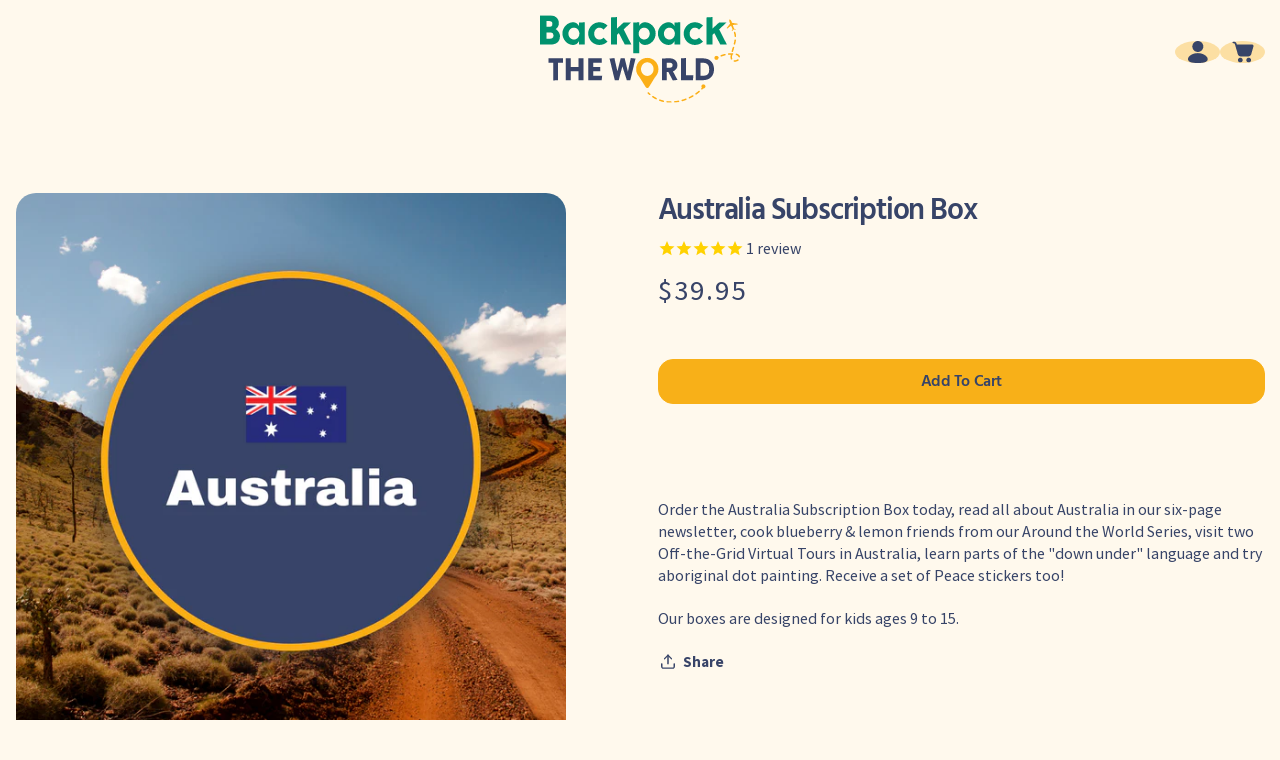

--- FILE ---
content_type: text/html; charset=utf-8
request_url: https://backpacktheworld.org/products/australia
body_size: 56457
content:

<!doctype html>

<html class="no-js" lang="en">
  <head>
  <script id='pixel-script-poptin' src='https://cdn.popt.in/pixel.js?id=5d75001654f03' async='true'></script>

    <meta charset="utf-8">
    <meta http-equiv="X-UA-Compatible" content="IE=edge">
    <meta name="viewport" content="width=device-width, initial-scale=1.0">
    <meta name="theme-color" content="">

    <!-- Conditional Robots Meta Tag -->
    
      <meta name="robots" content="index, follow" />
    
    
    <link rel="canonical" href="https://backpacktheworld.org/products/australia"><link rel="shortcut icon" type="image/png" href="//backpacktheworld.org/cdn/shop/files/Backpack_the_World_Favicon-01.png?crop=center&height=32&v=1689779059&width=32">
      <link rel="icon" type="image/png" href="//backpacktheworld.org/cdn/shop/files/Backpack_the_World_Favicon-01.png?crop=center&height=192&v=1689779059&width=192">
      <link rel="apple-touch-icon" href="//backpacktheworld.org/cdn/shop/files/Backpack_the_World_Favicon-01.png?crop=center&height=152&v=1689779059&width=152" sizes="152x152">
      <link rel="apple-touch-icon-precomposed" href="//backpacktheworld.org/cdn/shop/files/Backpack_the_World_Favicon-01.png?crop=center&height=180&v=1689779059&width=180" sizes="180x180"><!-- Font Preloading -->
    <link rel="preload" href="//backpacktheworld.org/cdn/shop/t/39/assets/Hind-Bold.woff2?v=169066946936746461901767639826" as="font" type="font/woff2" crossorigin="anonymous"> 
    <link rel="preload" href="//backpacktheworld.org/cdn/shop/t/39/assets/Hind-SemiBold.woff2?v=57972940429572668081767639826" as="font" type="font/woff2" crossorigin="anonymous">
    <link rel="preload" href="//backpacktheworld.org/cdn/shop/t/39/assets/Hind-Medium.woff2?v=140116814227036135251767639826" as="font" type="font/woff2" crossorigin="anonymous">
    <link rel="preload" href="//backpacktheworld.org/cdn/shop/t/39/assets/SourceSansPro-Regular.woff2?v=103592717597473363031767639826" as="font" type="font/woff2" crossorigin="anonymous">
    <link rel="preload" href="//backpacktheworld.org/cdn/shop/t/39/assets/SourceSansPro-Semibold.woff2?v=11306201971404588401767639826" as="font" type="font/woff2" crossorigin="anonymous">
    <link rel="preload" href="//backpacktheworld.org/cdn/shop/t/39/assets/SourceSansPro-Bold.woff2?v=18672255567018102201767639826" as="font" type="font/woff2" crossorigin="anonymous">

    <!-- Font Face Declarations -->
    <style>
      @font-face {
        font-family: 'Hind';
        font-style: normal;
        font-weight: 700;
        font-display: swap;
        src: url(//backpacktheworld.org/cdn/shop/t/39/assets/Hind-Bold.woff2?v=169066946936746461901767639826) format('woff2'),
             url(//backpacktheworld.org/cdn/shop/t/39/assets/Hind-Bold.woff?v=37910951470828350011767639826) format('woff');
      }

      @font-face { 
        font-family: 'Hind';
        font-style: normal;
        font-weight: 600;
        font-display: swap;
        src: url(//backpacktheworld.org/cdn/shop/t/39/assets/Hind-SemiBold.woff2?v=57972940429572668081767639826) format('woff2'),
             url(//backpacktheworld.org/cdn/shop/t/39/assets/Hind-SemiBold.woff?v=70670289610384333481767639826) format('woff');
      }

      @font-face {
        font-family: 'Hind';
        font-style: normal;
        font-weight: 500;
        font-display: swap;
        src: url(//backpacktheworld.org/cdn/shop/t/39/assets/Hind-Medium.woff2?v=140116814227036135251767639826) format('woff2'),
             url(//backpacktheworld.org/cdn/shop/t/39/assets/Hind-Medium.woff?v=140116814227036135251767639826) format('woff');
      }

      @font-face {
        font-family: 'Source Sans Pro';
        font-style: normal;
        font-weight: 400;
        font-display: swap;
        src: url(//backpacktheworld.org/cdn/shop/t/39/assets/SourceSansPro-Regular.woff2?v=103592717597473363031767639826) format('woff2'),
             url(//backpacktheworld.org/cdn/shop/t/39/assets/SourceSansPro-Regular.woff?v=103592717597473363031767639826) format('woff');
      }

      @font-face { 
        font-family: 'Source Sans Pro';
        font-style: normal;
        font-weight: 600;
        font-display: swap;
        src: url(//backpacktheworld.org/cdn/shop/t/39/assets/SourceSansPro-Semibold.woff2?v=11306201971404588401767639826) format('woff2'),
             url(//backpacktheworld.org/cdn/shop/t/39/assets/SourceSansPro-Semibold.woff?v=11306201971404588401767639826) format('woff');
      }

      @font-face {
        font-family: 'Source Sans Pro';
        font-style: normal;
        font-weight: 700;
        font-display: swap;
        src: url(//backpacktheworld.org/cdn/shop/t/39/assets/SourceSansPro-Bold.woff2?v=18672255567018102201767639826) format('woff2'),
             url(//backpacktheworld.org/cdn/shop/t/39/assets/SourceSansPro-Bold.woff?v=18672255567018102201767639826) format('woff');
      }
    </style>

  
     <link rel="preconnect" href="https://fonts.shopifycdn.com" crossorigin><title>
      Australia Geography Subscription Box | Backpack the World
</title>

    
      <meta name="description" content="  Order the Australia Subscription Box today, read all about Australia in our six-page newsletter, cook blueberry &amp;amp; lemon friends from our Around the World Series, visit two Off-the-Grid Virtual Tours in Australia, learn parts of the &quot;down under&quot; language and try aboriginal dot painting. Receive a set of Peace stic">
    

    

<meta property="og:site_name" content="Backpack the World">
<meta property="og:url" content="https://backpacktheworld.org/products/australia">
<meta property="og:title" content="Australia Geography Subscription Box | Backpack the World">
<meta property="og:type" content="product">
<meta property="og:description" content="  Order the Australia Subscription Box today, read all about Australia in our six-page newsletter, cook blueberry &amp;amp; lemon friends from our Around the World Series, visit two Off-the-Grid Virtual Tours in Australia, learn parts of the &quot;down under&quot; language and try aboriginal dot painting. Receive a set of Peace stic"><meta property="og:image" content="http://backpacktheworld.org/cdn/shop/files/BackpacktheWorldCountry-Australia.png?v=1690458380">
  <meta property="og:image:secure_url" content="https://backpacktheworld.org/cdn/shop/files/BackpacktheWorldCountry-Australia.png?v=1690458380">
  <meta property="og:image:width" content="1080">
  <meta property="og:image:height" content="1080"><meta property="og:price:amount" content="39.95">
  <meta property="og:price:currency" content="USD"><meta name="twitter:card" content="summary_large_image">
<meta name="twitter:title" content="Australia Geography Subscription Box | Backpack the World">
<meta name="twitter:description" content="  Order the Australia Subscription Box today, read all about Australia in our six-page newsletter, cook blueberry &amp;amp; lemon friends from our Around the World Series, visit two Off-the-Grid Virtual Tours in Australia, learn parts of the &quot;down under&quot; language and try aboriginal dot painting. Receive a set of Peace stic">


    <script src="//backpacktheworld.org/cdn/shop/t/39/assets/constants.js?v=58251544750838685771767639826" defer="defer"></script>
    <script src="//backpacktheworld.org/cdn/shop/t/39/assets/pubsub.js?v=158357773527763999511767639826" defer="defer"></script>
    <script src="//backpacktheworld.org/cdn/shop/t/39/assets/global.js?v=69751250641907010621767639826" defer="defer"></script><script src="//backpacktheworld.org/cdn/shop/t/39/assets/animations.js?v=114255849464433187621767639826" defer="defer"></script>
    

     <script>window.performance && window.performance.mark && window.performance.mark('shopify.content_for_header.start');</script><meta id="shopify-digital-wallet" name="shopify-digital-wallet" content="/78660927790/digital_wallets/dialog">
<meta name="shopify-checkout-api-token" content="f7561fe70995c034b289790091f1c12a">
<meta id="in-context-paypal-metadata" data-shop-id="78660927790" data-venmo-supported="false" data-environment="production" data-locale="en_US" data-paypal-v4="true" data-currency="USD">
<link rel="alternate" type="application/json+oembed" href="https://backpacktheworld.org/products/australia.oembed">
<script async="async" src="/checkouts/internal/preloads.js?locale=en-US"></script>
<link rel="preconnect" href="https://shop.app" crossorigin="anonymous">
<script async="async" src="https://shop.app/checkouts/internal/preloads.js?locale=en-US&shop_id=78660927790" crossorigin="anonymous"></script>
<script id="apple-pay-shop-capabilities" type="application/json">{"shopId":78660927790,"countryCode":"US","currencyCode":"USD","merchantCapabilities":["supports3DS"],"merchantId":"gid:\/\/shopify\/Shop\/78660927790","merchantName":"Backpack the World","requiredBillingContactFields":["postalAddress","email"],"requiredShippingContactFields":["postalAddress","email"],"shippingType":"shipping","supportedNetworks":["visa","masterCard","amex","discover","elo","jcb"],"total":{"type":"pending","label":"Backpack the World","amount":"1.00"},"shopifyPaymentsEnabled":true,"supportsSubscriptions":true}</script>
<script id="shopify-features" type="application/json">{"accessToken":"f7561fe70995c034b289790091f1c12a","betas":["rich-media-storefront-analytics"],"domain":"backpacktheworld.org","predictiveSearch":true,"shopId":78660927790,"locale":"en"}</script>
<script>var Shopify = Shopify || {};
Shopify.shop = "aafe02.myshopify.com";
Shopify.locale = "en";
Shopify.currency = {"active":"USD","rate":"1.0"};
Shopify.country = "US";
Shopify.theme = {"name":"Copy BTW\/12 Cou...\/ update","id":183597924654,"schema_name":"Refresh","schema_version":"10.0.0","theme_store_id":null,"role":"main"};
Shopify.theme.handle = "null";
Shopify.theme.style = {"id":null,"handle":null};
Shopify.cdnHost = "backpacktheworld.org/cdn";
Shopify.routes = Shopify.routes || {};
Shopify.routes.root = "/";</script>
<script type="module">!function(o){(o.Shopify=o.Shopify||{}).modules=!0}(window);</script>
<script>!function(o){function n(){var o=[];function n(){o.push(Array.prototype.slice.apply(arguments))}return n.q=o,n}var t=o.Shopify=o.Shopify||{};t.loadFeatures=n(),t.autoloadFeatures=n()}(window);</script>
<script>
  window.ShopifyPay = window.ShopifyPay || {};
  window.ShopifyPay.apiHost = "shop.app\/pay";
  window.ShopifyPay.redirectState = null;
</script>
<script id="shop-js-analytics" type="application/json">{"pageType":"product"}</script>
<script defer="defer" async type="module" src="//backpacktheworld.org/cdn/shopifycloud/shop-js/modules/v2/client.init-shop-cart-sync_C5BV16lS.en.esm.js"></script>
<script defer="defer" async type="module" src="//backpacktheworld.org/cdn/shopifycloud/shop-js/modules/v2/chunk.common_CygWptCX.esm.js"></script>
<script type="module">
  await import("//backpacktheworld.org/cdn/shopifycloud/shop-js/modules/v2/client.init-shop-cart-sync_C5BV16lS.en.esm.js");
await import("//backpacktheworld.org/cdn/shopifycloud/shop-js/modules/v2/chunk.common_CygWptCX.esm.js");

  window.Shopify.SignInWithShop?.initShopCartSync?.({"fedCMEnabled":true,"windoidEnabled":true});

</script>
<script defer="defer" async type="module" src="//backpacktheworld.org/cdn/shopifycloud/shop-js/modules/v2/client.payment-terms_CZxnsJam.en.esm.js"></script>
<script defer="defer" async type="module" src="//backpacktheworld.org/cdn/shopifycloud/shop-js/modules/v2/chunk.common_CygWptCX.esm.js"></script>
<script defer="defer" async type="module" src="//backpacktheworld.org/cdn/shopifycloud/shop-js/modules/v2/chunk.modal_D71HUcav.esm.js"></script>
<script type="module">
  await import("//backpacktheworld.org/cdn/shopifycloud/shop-js/modules/v2/client.payment-terms_CZxnsJam.en.esm.js");
await import("//backpacktheworld.org/cdn/shopifycloud/shop-js/modules/v2/chunk.common_CygWptCX.esm.js");
await import("//backpacktheworld.org/cdn/shopifycloud/shop-js/modules/v2/chunk.modal_D71HUcav.esm.js");

  
</script>
<script>
  window.Shopify = window.Shopify || {};
  if (!window.Shopify.featureAssets) window.Shopify.featureAssets = {};
  window.Shopify.featureAssets['shop-js'] = {"shop-cart-sync":["modules/v2/client.shop-cart-sync_ZFArdW7E.en.esm.js","modules/v2/chunk.common_CygWptCX.esm.js"],"init-fed-cm":["modules/v2/client.init-fed-cm_CmiC4vf6.en.esm.js","modules/v2/chunk.common_CygWptCX.esm.js"],"shop-button":["modules/v2/client.shop-button_tlx5R9nI.en.esm.js","modules/v2/chunk.common_CygWptCX.esm.js"],"shop-cash-offers":["modules/v2/client.shop-cash-offers_DOA2yAJr.en.esm.js","modules/v2/chunk.common_CygWptCX.esm.js","modules/v2/chunk.modal_D71HUcav.esm.js"],"init-windoid":["modules/v2/client.init-windoid_sURxWdc1.en.esm.js","modules/v2/chunk.common_CygWptCX.esm.js"],"shop-toast-manager":["modules/v2/client.shop-toast-manager_ClPi3nE9.en.esm.js","modules/v2/chunk.common_CygWptCX.esm.js"],"init-shop-email-lookup-coordinator":["modules/v2/client.init-shop-email-lookup-coordinator_B8hsDcYM.en.esm.js","modules/v2/chunk.common_CygWptCX.esm.js"],"init-shop-cart-sync":["modules/v2/client.init-shop-cart-sync_C5BV16lS.en.esm.js","modules/v2/chunk.common_CygWptCX.esm.js"],"avatar":["modules/v2/client.avatar_BTnouDA3.en.esm.js"],"pay-button":["modules/v2/client.pay-button_FdsNuTd3.en.esm.js","modules/v2/chunk.common_CygWptCX.esm.js"],"init-customer-accounts":["modules/v2/client.init-customer-accounts_DxDtT_ad.en.esm.js","modules/v2/client.shop-login-button_C5VAVYt1.en.esm.js","modules/v2/chunk.common_CygWptCX.esm.js","modules/v2/chunk.modal_D71HUcav.esm.js"],"init-shop-for-new-customer-accounts":["modules/v2/client.init-shop-for-new-customer-accounts_ChsxoAhi.en.esm.js","modules/v2/client.shop-login-button_C5VAVYt1.en.esm.js","modules/v2/chunk.common_CygWptCX.esm.js","modules/v2/chunk.modal_D71HUcav.esm.js"],"shop-login-button":["modules/v2/client.shop-login-button_C5VAVYt1.en.esm.js","modules/v2/chunk.common_CygWptCX.esm.js","modules/v2/chunk.modal_D71HUcav.esm.js"],"init-customer-accounts-sign-up":["modules/v2/client.init-customer-accounts-sign-up_CPSyQ0Tj.en.esm.js","modules/v2/client.shop-login-button_C5VAVYt1.en.esm.js","modules/v2/chunk.common_CygWptCX.esm.js","modules/v2/chunk.modal_D71HUcav.esm.js"],"shop-follow-button":["modules/v2/client.shop-follow-button_Cva4Ekp9.en.esm.js","modules/v2/chunk.common_CygWptCX.esm.js","modules/v2/chunk.modal_D71HUcav.esm.js"],"checkout-modal":["modules/v2/client.checkout-modal_BPM8l0SH.en.esm.js","modules/v2/chunk.common_CygWptCX.esm.js","modules/v2/chunk.modal_D71HUcav.esm.js"],"lead-capture":["modules/v2/client.lead-capture_Bi8yE_yS.en.esm.js","modules/v2/chunk.common_CygWptCX.esm.js","modules/v2/chunk.modal_D71HUcav.esm.js"],"shop-login":["modules/v2/client.shop-login_D6lNrXab.en.esm.js","modules/v2/chunk.common_CygWptCX.esm.js","modules/v2/chunk.modal_D71HUcav.esm.js"],"payment-terms":["modules/v2/client.payment-terms_CZxnsJam.en.esm.js","modules/v2/chunk.common_CygWptCX.esm.js","modules/v2/chunk.modal_D71HUcav.esm.js"]};
</script>
<script>(function() {
  var isLoaded = false;
  function asyncLoad() {
    if (isLoaded) return;
    isLoaded = true;
    var urls = ["https:\/\/chimpstatic.com\/mcjs-connected\/js\/users\/f77c6465a252e9928fbba86a5\/84bddb9626828bfbb410f6639.js?shop=aafe02.myshopify.com","https:\/\/aafe02.classwallet.org\/api\/snippet?shop=aafe02.myshopify.com"];
    for (var i = 0; i < urls.length; i++) {
      var s = document.createElement('script');
      s.type = 'text/javascript';
      s.async = true;
      s.src = urls[i];
      var x = document.getElementsByTagName('script')[0];
      x.parentNode.insertBefore(s, x);
    }
  };
  if(window.attachEvent) {
    window.attachEvent('onload', asyncLoad);
  } else {
    window.addEventListener('load', asyncLoad, false);
  }
})();</script>
<script id="__st">var __st={"a":78660927790,"offset":-18000,"reqid":"75d05a43-2ba5-433b-9be8-44ac0851180e-1768753928","pageurl":"backpacktheworld.org\/products\/australia","u":"2e0f64d92ad8","p":"product","rtyp":"product","rid":8486505447726};</script>
<script>window.ShopifyPaypalV4VisibilityTracking = true;</script>
<script id="captcha-bootstrap">!function(){'use strict';const t='contact',e='account',n='new_comment',o=[[t,t],['blogs',n],['comments',n],[t,'customer']],c=[[e,'customer_login'],[e,'guest_login'],[e,'recover_customer_password'],[e,'create_customer']],r=t=>t.map((([t,e])=>`form[action*='/${t}']:not([data-nocaptcha='true']) input[name='form_type'][value='${e}']`)).join(','),a=t=>()=>t?[...document.querySelectorAll(t)].map((t=>t.form)):[];function s(){const t=[...o],e=r(t);return a(e)}const i='password',u='form_key',d=['recaptcha-v3-token','g-recaptcha-response','h-captcha-response',i],f=()=>{try{return window.sessionStorage}catch{return}},m='__shopify_v',_=t=>t.elements[u];function p(t,e,n=!1){try{const o=window.sessionStorage,c=JSON.parse(o.getItem(e)),{data:r}=function(t){const{data:e,action:n}=t;return t[m]||n?{data:e,action:n}:{data:t,action:n}}(c);for(const[e,n]of Object.entries(r))t.elements[e]&&(t.elements[e].value=n);n&&o.removeItem(e)}catch(o){console.error('form repopulation failed',{error:o})}}const l='form_type',E='cptcha';function T(t){t.dataset[E]=!0}const w=window,h=w.document,L='Shopify',v='ce_forms',y='captcha';let A=!1;((t,e)=>{const n=(g='f06e6c50-85a8-45c8-87d0-21a2b65856fe',I='https://cdn.shopify.com/shopifycloud/storefront-forms-hcaptcha/ce_storefront_forms_captcha_hcaptcha.v1.5.2.iife.js',D={infoText:'Protected by hCaptcha',privacyText:'Privacy',termsText:'Terms'},(t,e,n)=>{const o=w[L][v],c=o.bindForm;if(c)return c(t,g,e,D).then(n);var r;o.q.push([[t,g,e,D],n]),r=I,A||(h.body.append(Object.assign(h.createElement('script'),{id:'captcha-provider',async:!0,src:r})),A=!0)});var g,I,D;w[L]=w[L]||{},w[L][v]=w[L][v]||{},w[L][v].q=[],w[L][y]=w[L][y]||{},w[L][y].protect=function(t,e){n(t,void 0,e),T(t)},Object.freeze(w[L][y]),function(t,e,n,w,h,L){const[v,y,A,g]=function(t,e,n){const i=e?o:[],u=t?c:[],d=[...i,...u],f=r(d),m=r(i),_=r(d.filter((([t,e])=>n.includes(e))));return[a(f),a(m),a(_),s()]}(w,h,L),I=t=>{const e=t.target;return e instanceof HTMLFormElement?e:e&&e.form},D=t=>v().includes(t);t.addEventListener('submit',(t=>{const e=I(t);if(!e)return;const n=D(e)&&!e.dataset.hcaptchaBound&&!e.dataset.recaptchaBound,o=_(e),c=g().includes(e)&&(!o||!o.value);(n||c)&&t.preventDefault(),c&&!n&&(function(t){try{if(!f())return;!function(t){const e=f();if(!e)return;const n=_(t);if(!n)return;const o=n.value;o&&e.removeItem(o)}(t);const e=Array.from(Array(32),(()=>Math.random().toString(36)[2])).join('');!function(t,e){_(t)||t.append(Object.assign(document.createElement('input'),{type:'hidden',name:u})),t.elements[u].value=e}(t,e),function(t,e){const n=f();if(!n)return;const o=[...t.querySelectorAll(`input[type='${i}']`)].map((({name:t})=>t)),c=[...d,...o],r={};for(const[a,s]of new FormData(t).entries())c.includes(a)||(r[a]=s);n.setItem(e,JSON.stringify({[m]:1,action:t.action,data:r}))}(t,e)}catch(e){console.error('failed to persist form',e)}}(e),e.submit())}));const S=(t,e)=>{t&&!t.dataset[E]&&(n(t,e.some((e=>e===t))),T(t))};for(const o of['focusin','change'])t.addEventListener(o,(t=>{const e=I(t);D(e)&&S(e,y())}));const B=e.get('form_key'),M=e.get(l),P=B&&M;t.addEventListener('DOMContentLoaded',(()=>{const t=y();if(P)for(const e of t)e.elements[l].value===M&&p(e,B);[...new Set([...A(),...v().filter((t=>'true'===t.dataset.shopifyCaptcha))])].forEach((e=>S(e,t)))}))}(h,new URLSearchParams(w.location.search),n,t,e,['guest_login'])})(!0,!0)}();</script>
<script integrity="sha256-4kQ18oKyAcykRKYeNunJcIwy7WH5gtpwJnB7kiuLZ1E=" data-source-attribution="shopify.loadfeatures" defer="defer" src="//backpacktheworld.org/cdn/shopifycloud/storefront/assets/storefront/load_feature-a0a9edcb.js" crossorigin="anonymous"></script>
<script crossorigin="anonymous" defer="defer" src="//backpacktheworld.org/cdn/shopifycloud/storefront/assets/shopify_pay/storefront-65b4c6d7.js?v=20250812"></script>
<script data-source-attribution="shopify.dynamic_checkout.dynamic.init">var Shopify=Shopify||{};Shopify.PaymentButton=Shopify.PaymentButton||{isStorefrontPortableWallets:!0,init:function(){window.Shopify.PaymentButton.init=function(){};var t=document.createElement("script");t.src="https://backpacktheworld.org/cdn/shopifycloud/portable-wallets/latest/portable-wallets.en.js",t.type="module",document.head.appendChild(t)}};
</script>
<script data-source-attribution="shopify.dynamic_checkout.buyer_consent">
  function portableWalletsHideBuyerConsent(e){var t=document.getElementById("shopify-buyer-consent"),n=document.getElementById("shopify-subscription-policy-button");t&&n&&(t.classList.add("hidden"),t.setAttribute("aria-hidden","true"),n.removeEventListener("click",e))}function portableWalletsShowBuyerConsent(e){var t=document.getElementById("shopify-buyer-consent"),n=document.getElementById("shopify-subscription-policy-button");t&&n&&(t.classList.remove("hidden"),t.removeAttribute("aria-hidden"),n.addEventListener("click",e))}window.Shopify?.PaymentButton&&(window.Shopify.PaymentButton.hideBuyerConsent=portableWalletsHideBuyerConsent,window.Shopify.PaymentButton.showBuyerConsent=portableWalletsShowBuyerConsent);
</script>
<script data-source-attribution="shopify.dynamic_checkout.cart.bootstrap">document.addEventListener("DOMContentLoaded",(function(){function t(){return document.querySelector("shopify-accelerated-checkout-cart, shopify-accelerated-checkout")}if(t())Shopify.PaymentButton.init();else{new MutationObserver((function(e,n){t()&&(Shopify.PaymentButton.init(),n.disconnect())})).observe(document.body,{childList:!0,subtree:!0})}}));
</script>
<link id="shopify-accelerated-checkout-styles" rel="stylesheet" media="screen" href="https://backpacktheworld.org/cdn/shopifycloud/portable-wallets/latest/accelerated-checkout-backwards-compat.css" crossorigin="anonymous">
<style id="shopify-accelerated-checkout-cart">
        #shopify-buyer-consent {
  margin-top: 1em;
  display: inline-block;
  width: 100%;
}

#shopify-buyer-consent.hidden {
  display: none;
}

#shopify-subscription-policy-button {
  background: none;
  border: none;
  padding: 0;
  text-decoration: underline;
  font-size: inherit;
  cursor: pointer;
}

#shopify-subscription-policy-button::before {
  box-shadow: none;
}

      </style>

<script>window.performance && window.performance.mark && window.performance.mark('shopify.content_for_header.end');</script> 
<style data-shopify>
    
      @font-face {
  font-family: Questrial;
  font-weight: 400;
  font-style: normal;
  font-display: swap;
  src: url("//backpacktheworld.org/cdn/fonts/questrial/questrial_n4.66abac5d8209a647b4bf8089b0451928ef144c07.woff2") format("woff2"),
       url("//backpacktheworld.org/cdn/fonts/questrial/questrial_n4.e86c53e77682db9bf4b0ee2dd71f214dc16adda4.woff") format("woff");
}

      
      
      
      @font-face {
  font-family: "Abril Fatface";
  font-weight: 400;
  font-style: normal;
  font-display: swap;
  src: url("//backpacktheworld.org/cdn/fonts/abril_fatface/abrilfatface_n4.002841dd08a4d39b2c2d7fe9d598d4782afb7225.woff2") format("woff2"),
       url("//backpacktheworld.org/cdn/fonts/abril_fatface/abrilfatface_n4.0d8f922831420cd750572c7a70f4c623018424d8.woff") format("woff");
}


      
        :root,
        .color-background-1 {
          --color-background: 255,255,255;
        
          --gradient-background: #ffffff;
        
        --color-foreground: 56,68,104;
        --color-shadow: 56,68,104;
        --color-button: 0,146,109;
        --color-button-text: 255,255,255;
        --color-secondary-button: 255,255,255;
        --color-secondary-button-text: 56,68,104;
        --color-link: 56,68,104;
        --color-badge-foreground: 56,68,104;
        --color-badge-background: 255,255,255;
        --color-badge-border: 56,68,104;
        --payment-terms-background-color: rgb(255 255 255);
      }
      
        
        .color-background-2 {
          --color-background: 252,176,23;
        
          --gradient-background: #fcb017;
        
        --color-foreground: 56,68,104;
        --color-shadow: 56,68,104;
        --color-button: 0,146,109;
        --color-button-text: 255,255,255;
        --color-secondary-button: 252,176,23;
        --color-secondary-button-text: 56,68,104;
        --color-link: 56,68,104;
        --color-badge-foreground: 56,68,104;
        --color-badge-background: 252,176,23;
        --color-badge-border: 56,68,104;
        --payment-terms-background-color: rgb(252 176 23);
      }
      
        
        .color-inverse {
          --color-background: 56,68,104;
        
          --gradient-background: #384468;
        
        --color-foreground: 255,255,255;
        --color-shadow: 56,68,104;
        --color-button: 0,146,109;
        --color-button-text: 255,255,255;
        --color-secondary-button: 56,68,104;
        --color-secondary-button-text: 255,255,255;
        --color-link: 255,255,255;
        --color-badge-foreground: 255,255,255;
        --color-badge-background: 56,68,104;
        --color-badge-border: 255,255,255;
        --payment-terms-background-color: rgb(56 68 104);
      }
      
        
        .color-accent-1 {
          --color-background: 252,176,23;
        
          --gradient-background: #fcb017;
        
        --color-foreground: 255,255,255;
        --color-shadow: 56,68,104;
        --color-button: 255,255,255;
        --color-button-text: 0,146,109;
        --color-secondary-button: 252,176,23;
        --color-secondary-button-text: 255,255,255;
        --color-link: 255,255,255;
        --color-badge-foreground: 255,255,255;
        --color-badge-background: 252,176,23;
        --color-badge-border: 255,255,255;
        --payment-terms-background-color: rgb(252 176 23);
      }
      
        
        .color-accent-2 {
          --color-background: 252,176,23;
        
          --gradient-background: #fcb017;
        
        --color-foreground: 255,255,255;
        --color-shadow: 14,27,77;
        --color-button: 0,146,109;
        --color-button-text: 255,255,255;
        --color-secondary-button: 252,176,23;
        --color-secondary-button-text: 255,255,255;
        --color-link: 255,255,255;
        --color-badge-foreground: 255,255,255;
        --color-badge-background: 252,176,23;
        --color-badge-border: 255,255,255;
        --payment-terms-background-color: rgb(252 176 23);
      }
      
        
        .color-scheme-9001ddb1-5f9b-44aa-9938-fb14f8e0f84c {
          --color-background: 245,245,245;
        
          --gradient-background: #f5f5f5;
        
        --color-foreground: 56,68,104;
        --color-shadow: 56,68,104;
        --color-button: 0,146,109;
        --color-button-text: 255,255,255;
        --color-secondary-button: 245,245,245;
        --color-secondary-button-text: 56,68,104;
        --color-link: 56,68,104;
        --color-badge-foreground: 56,68,104;
        --color-badge-background: 245,245,245;
        --color-badge-border: 56,68,104;
        --payment-terms-background-color: rgb(245 245 245);
      }
      
        
        .color-scheme-6e3d74f8-65df-460b-8bd3-2ec2888c0cfa {
          --color-background: 255,249,237;
        
          --gradient-background: #fff9ed;
        
        --color-foreground: 55,68,104;
        --color-shadow: 0,0,0;
        --color-button: 0,0,0;
        --color-button-text: 255,255,255;
        --color-secondary-button: 255,249,237;
        --color-secondary-button-text: 0,0,0;
        --color-link: 0,0,0;
        --color-badge-foreground: 55,68,104;
        --color-badge-background: 255,249,237;
        --color-badge-border: 55,68,104;
        --payment-terms-background-color: rgb(255 249 237);
      }
      

      body, .color-background-1, .color-background-2, .color-inverse, .color-accent-1, .color-accent-2, .color-scheme-9001ddb1-5f9b-44aa-9938-fb14f8e0f84c, .color-scheme-6e3d74f8-65df-460b-8bd3-2ec2888c0cfa {
        color: rgba(var(--color-foreground), 0.75);
        background-color: rgb(var(--color-background));
      }

      :root {
        --font-body-family: Questrial, sans-serif;
        --font-body-style: normal;
        --font-body-weight: 400;
        --font-body-weight-bold: 700;

        --font-heading-family: "Abril Fatface", serif;
        --font-heading-style: normal;
        --font-heading-weight: 400;

        --font-body-scale: 1.05;
        --font-heading-scale: 0.9523809523809523;

        --media-padding: px;
        --media-border-opacity: 0.1;
        --media-border-width: 0px;
        --media-radius: 20px;
        --media-shadow-opacity: 0.0;
        --media-shadow-horizontal-offset: 0px;
        --media-shadow-vertical-offset: 4px;
        --media-shadow-blur-radius: 5px;
        --media-shadow-visible: 0;

        --page-width: 120rem;
        --page-width-margin: 0rem;

        --product-card-image-padding: 1.6rem;
        --product-card-corner-radius: 1.8rem;
        --product-card-text-alignment: left;
        --product-card-border-width: 0.0rem;
        --product-card-border-opacity: 1.0;
        --product-card-shadow-opacity: 0.0;
        --product-card-shadow-visible: 0;
        --product-card-shadow-horizontal-offset: 0.0rem;
        --product-card-shadow-vertical-offset: 0.4rem;
        --product-card-shadow-blur-radius: 0.5rem;

        --collection-card-image-padding: 1.6rem;
        --collection-card-corner-radius: 1.8rem;
        --collection-card-text-alignment: left;
        --collection-card-border-width: 0.1rem;
        --collection-card-border-opacity: 1.0;
        --collection-card-shadow-opacity: 0.0;
        --collection-card-shadow-visible: 0;
        --collection-card-shadow-horizontal-offset: 0.0rem;
        --collection-card-shadow-vertical-offset: 0.4rem;
        --collection-card-shadow-blur-radius: 0.5rem;

        --blog-card-image-padding: 1.6rem;
        --blog-card-corner-radius: 1.8rem;
        --blog-card-text-alignment: left;
        --blog-card-border-width: 0.1rem;
        --blog-card-border-opacity: 1.0;
        --blog-card-shadow-opacity: 0.0;
        --blog-card-shadow-visible: 0;
        --blog-card-shadow-horizontal-offset: 0.0rem;
        --blog-card-shadow-vertical-offset: 0.4rem;
        --blog-card-shadow-blur-radius: 0.5rem;

        --badge-corner-radius: 0.0rem;

        --popup-border-width: 1px;
        --popup-border-opacity: 0.1;
        --popup-corner-radius: 18px;
        --popup-shadow-opacity: 0.0;
        --popup-shadow-horizontal-offset: 0px;
        --popup-shadow-vertical-offset: 4px;
        --popup-shadow-blur-radius: 5px;

        --drawer-border-width: 0px;
        --drawer-border-opacity: 0.1;
        --drawer-shadow-opacity: 0.0;
        --drawer-shadow-horizontal-offset: 0px;
        --drawer-shadow-vertical-offset: 4px;
        --drawer-shadow-blur-radius: 5px;

        --spacing-sections-desktop: 0px;
        --spacing-sections-mobile: 0px;

        --grid-desktop-vertical-spacing: 28px;
        --grid-desktop-horizontal-spacing: 20px;
        --grid-mobile-vertical-spacing: 14px;
        --grid-mobile-horizontal-spacing: 10px;

        --text-boxes-border-opacity: 0.1;
        --text-boxes-border-width: 0px;
        --text-boxes-radius: 32px;
        --text-boxes-shadow-opacity: 0.0;
        --text-boxes-shadow-visible: 0;
        --text-boxes-shadow-horizontal-offset: 0px;
        --text-boxes-shadow-vertical-offset: 4px;
        --text-boxes-shadow-blur-radius: 5px;

        --buttons-radius: 10px;
        --buttons-radius-outset: 11px;
        --buttons-border-width: 1px;
        --buttons-border-opacity: 1.0;
        --buttons-shadow-opacity: 0.0;
        --buttons-shadow-visible: 0;
        --buttons-shadow-horizontal-offset: 0px;
        --buttons-shadow-vertical-offset: 4px;
        --buttons-shadow-blur-radius: 5px;
        --buttons-border-offset: 0.3px;

        --inputs-radius: 10px;
        --inputs-border-width: 3px;
        --inputs-border-opacity: 1.0;
        --inputs-shadow-opacity: 0.0;
        --inputs-shadow-horizontal-offset: 0px;
        --inputs-margin-offset: 0px;
        --inputs-shadow-vertical-offset: 4px;
        --inputs-shadow-blur-radius: 5px;
        --inputs-radius-outset: 13px;

        --variant-pills-radius: 4px;
        --variant-pills-border-width: 2px;
        --variant-pills-border-opacity: 1.0;
        --variant-pills-shadow-opacity: 0.1;
        --variant-pills-shadow-horizontal-offset: 0px;
        --variant-pills-shadow-vertical-offset: 4px;
        --variant-pills-shadow-blur-radius: 5px;
      }

      *,
      *::before,
      *::after {
        box-sizing: inherit;
      }

      html {
        box-sizing: border-box;
        font-size: calc(var(--font-body-scale) * 62.5%);
        height: 100%;
      }

      body {
        display: grid;
        grid-template-rows: auto auto 1fr auto;
        grid-template-columns: 100%;
        min-height: 100%;
        margin: 0;
        font-size: 1.5rem;
        letter-spacing: 0.06rem;
        line-height: calc(1 + 0.8 / var(--font-body-scale));
        font-family: var(--font-body-family);
        font-style: var(--font-body-style);
        font-weight: var(--font-body-weight);
      }

      @media screen and (min-width: 750px) {
        body {
          font-size: 1.6rem;
        }
      }

      /* body::after
      {
        content: "";
        background-color: var(--pe-body-bg) !important;
        position: fixed;
        top: 0;
        left: 0;
        right: 0;
        bottom: 0;
        z-index: 999999999;
        animation: inAnim 0s ease-out 1s both;
      }
      @keyframes inAnim {
        0% {
            opacity: 1;
        }
        100% {
            opacity: 0;
            pointer-events: none;
            visibility: hidden;
        }
      } */
    </style>

    <link href="//backpacktheworld.org/cdn/shop/t/39/assets/base.css?v=164363833555340719301767639826" rel="stylesheet" type="text/css" media="all" />

    
      
<style data-shopify>

#new_guideline {
    /* Font Size And Font Family */
        --pe-body-font-family: 'Source Sans Pro';
        --pe-font-family-heading: 'Hind';
        --pe-body-font-size: 15px;
        --pe-body-font-style: normal;
        --pe-body-font-weight: 400;
        --pe-body-line-height: 1.4;
        --pe-body-letter-spacing: 0;
        --pe-heading-font-style: normal;
        --pe-headings-font-weight: 600;
        --pe-heading-line-height: 1.2;
        --pe-heading-letter-spacing: -0.04em;
        --pe-text-transform-heading: capitalize;
        --pe-font-size-xs: 12px;
        --pe-font-size-sm: 13px;
        --pe-font-size-md: 14px;
        --pe-font-size-lg: 15px;
        --pe-font-size-xl: 17px;
        --pe-h1-font-size: 55px;
        --pe-h2-font-size: 40px;
        --pe-h3-font-size: 30px;
        --pe-h4-font-size: 24px;
        --pe-h5-font-size: 20px;
        --pe-h6-font-size: 16px;
        --pe-h1-font-size-md: 45px;
        --pe-h2-font-size-md: 34px;
        --pe-h3-font-size-md: 26px;
        --pe-h4-font-size-md: 21px;
        --pe-h5-font-size-md: 18px;
        --pe-h6-font-size-md: 15px;
        --pe-h1-font-size-sm: 34px;
        --pe-h2-font-size-sm: 28px;
        --pe-h3-font-size-sm: 22px;
        --pe-h4-font-size-sm: 18px;
        --pe-h5-font-size-sm: 16px;
        --pe-h6-font-size-sm: 14px;
        --pe-container-width: 1350px;
        --pe-container-x-padding: 15px;

    /* Colors */
        --pe-body-bg: #fff9ed;
        --pe-body-color: #374468;
        --pe-link-color: #2C946E;
        --pe-link-hover-color: #238662;
        --pe-border-color: #AFB4C3;
        --pe-color-primary: #374468;
        --pe-color-secondary: #F8B018;
        --pe-color-green: #2C946E;
        --pe-color-dark-navy: #293450;
        --pe-color-dark-green: #238662;
        --pe-color-primary-100: #EBECF0;
        --pe-color-primary-200: #D7DAE1;
        --pe-color-primary-300: #C3C7D2;
        --pe-color-primary-400: #AFB4C3;
        --pe-color-primary-500: #9BA1B3;
        --pe-color-primary-600: #878FA4;
        --pe-color-primary-700: #737C95;
        --pe-color-primary-800: #5F6986;
        --pe-color-primary-900: #4B5777;
        --pe-color-secondary-100: #FFF9ED;
        --pe-color-secondary-200: #FEEFD1;
        --pe-color-secondary-300: #FDE7BA;
        --pe-color-secondary-400: #FCDFA3;
        --pe-color-secondary-500: #FBD78B;
        --pe-color-secondary-600: #FBD074;
        --pe-color-secondary-700: #FAC85D;
        --pe-color-secondary-800: #F9C046;
        --pe-color-secondary-900: #F9B82F;
        --pe-color-green-100: #EAF4F0;
        --pe-color-green-200: #D5EAE2;
        --pe-color-green-300: #C0DFD3;
        --pe-color-green-400: #ABD4C5;
        --pe-color-green-500: #95C9B6;
        --pe-color-green-600: #80BFA8;
        --pe-color-green-700: #6BB499;
        --pe-color-green-800: #56A98B;
        --pe-color-green-900: #419F7D;
        --pe-color-white: #FFFFFF;
        --pe-color-gray-100: #F4F4F4;
        --pe-color-gray-200: #E5E5E5;
        --pe-color-gray-300: #CFCFCF;
        --pe-color-gray-400: #808080;
        --pe-color-gray-500: #595959;
        --pe-color-gray-600: #404040;
        --pe-color-gray-700: #1F1F1F;
        --pe-color-gray-800: transparent;
        --pe-color-gray-900: transparent;
        --pe-color-black: #000;
        --pe-color-success: #198754;
        --pe-color-warning: #ffc107;
        --pe-color-danger: #dc3545;
        --pe-color-info: #17a2b8;

    /* Shadow */
        /* --pe-shadow: 0 0.5rem 1rem rgba(0, 0, 0, 0.15);
        --pe-shadow-sm: 0 0.125rem 0.25rem rgba(0, 0, 0, 0.075);
        --pe-shadow-lg: 0 1rem 3rem rgba(0, 0, 0, 0.175); */

    /* Button Style */
        --pe-btn-padding-x: 25px;
        --pe-btn-padding-y: 11px;
        --pe-btn-font-family: Hind;
        --pe-btn-font-size: 16px;
        --pe-btn-font-weight: 600;
        --pe-btn-line-height: 21px;
        --pe-btn-letter-spacing: -0.03em;
        --pe-btn-text-transform: capitalize;
        --pe-btn-color: transparent;
        --pe-btn-bg: transparent;
        --pe-btn-border-width: 1px;
        --pe-btn-border-color: transparent;
        --pe-btn-border-radius: 15px;
        --pe-btn-hover-border-color: transparent;
        --pe-x-padding-btn-sm: 20px;
        --pe-y-padding-btn-sm: 8px;
        --pe-font-size-btn-sm: 16px;
        --pe-border-radius-btn-sm: 2px;
        --pe-x-padding-btn-lg: 25px;
        --pe-y-padding-btn-lg: 16px;
        --pe-font-size-btn-lg: 13px;
        --pe-border-radius-btn-lg: 2px;
        --pe-primary-btn-color: #374468;
        --pe-primary-btn-bg: #f8b018;
        --pe-primary-btn-border-color: #f8b018;
        --pe-primary-btn-hover-color: #ffffff;
        --pe-primary-btn-hover-bg: #374468;
        --pe-primary-btn-hover-border-color: #374468;
        --pe-primary-btn-active-color: #ffffff;
        --pe-primary-btn-active-bg: #374468;
        --pe-primary-btn-active-border-color: #374468;
        --pe-secondary-btn-color: #ffffff;
        --pe-secondary-btn-bg: #374468;
        --pe-secondary-btn-border-color: #374468;
        --pe-secondary-btn-hover-color: #374468;
        --pe-secondary-btn-hover-bg: #f8b018;
        --pe-secondary-btn-hover-border-color: #f8b018;
        --pe-secondary-btn-active-color: #374468;
        --pe-secondary-btn-active-bg: #f8b018;
        --pe-secondary-btn-active-border-color: #f8b018;
        --pe-light-btn-color: #374468;
        --pe-light-btn-bg: #FFFFFF;
        --pe-light-btn-border-color: #FFFFFF;
        --pe-light-btn-hover-color: #ffffff;
        --pe-light-btn-hover-bg: #374468;
        --pe-light-btn-hover-border-color: #374468;
        --pe-light-btn-active-color: #0E5372;
        --pe-light-btn-active-bg: #9EC748;
        --pe-light-btn-active-border-color: #9EC748;
        --pe-dark-btn-color: #ffffff;
        --pe-dark-btn-bg: #238662;
        --pe-dark-btn-border-color: #238662;
        --pe-dark-btn-hover-color: #293450;
        --pe-dark-btn-hover-bg: #c0dfd3;
        --pe-dark-btn-hover-border-color: #c0dfd3;
        --pe-dark-btn-active-color: #293450;
        --pe-dark-btn-active-bg: #c0dfd3;
        --pe-dark-btn-active-border-color: #c0dfd3;

    /* Button Link */
        --pe-link-padding-y: 0px;
        --pe-link-font-family: Hind;
        --pe-link-font-size: 15px;
        --pe-link-font-weight: 600;
        --pe-link-line-height: 21px;
        --pe-link-letter-spacing: -0.03em;
        --pe-link-text-transform: capitalize;
        --pe-link-border-width: 0px;
        --pe-link-text-color: #374468;
        --pe-link-border-color: rgba(0, 0, 0, 0);
        --pe-link-hover-text-color: #238662;
        --pe-link-hover-border-color: rgba(0, 0, 0, 0);

    /* Badges */
        /* --pe-badge-padding-x: 10px;
        --pe-badge-padding-y: 7px;
        --pe-badge-font-size: 15px;
        --pe-badge-font-weight: 700;
        --pe-badge-text-transform: normal;
        --pe-badge-line-height: 11;
        --pe-badge-letter-spacing: -0.02em;
        --pe-badge-border-radius: 20px;
        --pe-new-badge-text-color: #2B2B2B;
        --pe-new-badge-bg-color: #F4E0E5;
        --pe-sale-badge-text-color: #293450;
        --pe-sale-badge-bg-color: #f8b018;
        --pe-sold-badge-text-color: #4b5777;
        --pe-sold-badge-bg-color: #d7dae1;
        --pe-best-seller-badge-text-color: #ffffff;
        --pe-best-seller-badge-bg-color: #238662; */

    /* Form Element */
        --pe-input-font-family: Source Sans Pro;
        --pe-input-font-weight: 400;
        --pe-input-font-size: 16px;
        --pe-input-line-height: 20px;
        --pe-input-x-padding: 15px;
        --pe-input-y-padding: 12px;
        --pe-input-text-color: #293450;
        --pe-input-border-color: #afb4c3;
        --pe-input-border-width: 1px;
        --pe-input-border-radius: 15px;
        --pe-input-ph-text-color: #737c95;
        --pe-input-bg-color: #ffffff;
        --pe-input-focus-bg-color: #ffffff;
        --pe-input-focus-border-color: #374468;
        --pe-floating-label-font-size: 16px;
        --pe-input-floating-label-color: #737c95;
        --pe-input-focus-floating-label-color: #737c95;
        --pe-floating-label-focus-font-size: 10px;
        --pe-floating-input-padding-top: 18px;
        --pe-floating-input-padding-bottom: 5px;
        --pe-floating-label-top-position: -10px;
        --pe-form-check-bg: rgba(0, 0, 0, 0);
        --pe-form-check-hover-bg: #F8B018;
        --pe-form-check-active-bg: #f8b018;
        --pe-form-check-border-color: #737c95;
        --pe-form-radio-border-color: #404040;
        --pe-form-check-hover-border-color: #374468;
        --pe-form-radio-hover-border-color: #000;
        --pe-form-check-width: 22px;
        --pe-form-check-height: 22px;
        --pe-form-check-border-radius: 2px;
        --pe-form-check-disabled-opacity: 0.5;

    /* Section Spacing */
        --pe-section-spacing-sm: 30px;
        --pe-section-spacing-md: 45px;
        --pe-section-spacing-lg: 60px;
}
@media only screen and (min-width: 768px) {
    #new_guideline {
        --pe-section-spacing-sm: 40px;
        --pe-section-spacing-md: 55px;
        --pe-section-spacing-lg: 75px;
    }
}
@media only screen and (min-width: 1025px) {
    #new_guideline {
        --pe-section-spacing-sm: 45px;
        --pe-section-spacing-md: 60px;
        --pe-section-spacing-lg: 90px;
    }
}
@media only screen and (min-width: 992px) {
    #new_guideline {
        --pe-body-font-size: 16px;
        --pe-font-size-sm: 13px;
        --pe-font-size-xl: 18px;
        --pe-btn-padding-x: 25px;
        --pe-btn-padding-y: 11px;
        --pe-btn-font-size: 16px;
        --pe-btn-border-radius: 15px;
        --pe-x-padding-btn-sm: 18px;
        --pe-y-padding-btn-sm: 8px;
        --pe-font-size-btn-sm: 16px;
        --pe-border-radius-btn-sm: 15px;
        --pe-x-padding-btn-lg: 30px;
        --pe-y-padding-btn-lg: 14px;
        --pe-font-size-btn-lg: 16px;
        --pe-border-radius-btn-lg: 15px;
        --pe-link-font-size: 16px;
        --pe-badge-padding-x: 10px;
        --pe-badge-padding-y: 7px;
        --pe-badge-font-size: 11px;
    }
}
#new_guideline *,
#new_guideline *::before,
#new_guideline *::after {
    /* outline: none; */
    -webkit-box-sizing: border-box;
            box-sizing: border-box;
}

@media (prefers-reduced-motion: no-preference) {
    :root {
        scroll-behavior: smooth;
    }
}
html,
body#new_guideline  {
    margin: 0;
    font-family: var(--pe-body-font-family) !important;
    font-size: var(--pe-body-font-size) !important;
    font-weight: var(--pe-body-font-weight) !important;
    font-style: var(--pe-body-font-style) !important;
    line-height: var(--pe-body-line-height) !important;
    letter-spacing:var(--pe-body-letter-spacing) !important;
    color: var(--pe-body-color) !important;
    background-color: var(--pe-body-bg) !important;
    -webkit-text-size-adjust: 100% !important;
    -webkit-font-smoothing: antialiased !important;
    -moz-osx-font-smoothing: grayscale !important;
    display: flex;
    flex-direction: column;
    min-height: 100vh !important;
}
body#new_guideline main#MainContent{
    flex-grow: 1 !important;
}
</style>



<svg xmlns="http://www.w3.org/2000/svg" style="display: none;">
    <symbol width="22" height="22" viewBox="0 0 22 22" fill="none" id="icon-user">
        <path d="M10.8165 12.1C13.4521 12.1 15.849 12.8634 17.6123 13.9381C18.4923 14.4771 19.2447 15.1096 19.7881 15.7971C20.3227 16.4747 20.7165 17.2843 20.7165 18.15C20.7165 19.0795 20.2644 19.8121 19.6132 20.3346C18.9972 20.8296 18.1843 21.1574 17.3208 21.3862C15.585 21.8449 13.2684 22 10.8165 22C8.3646 22 6.048 21.846 4.3122 21.3862C3.4487 21.1574 2.6358 20.8296 2.0198 20.3346C1.3675 19.811 0.916504 19.0795 0.916504 18.15C0.916504 17.2843 1.3103 16.4747 1.8449 15.7971C2.3883 15.1096 3.1396 14.4771 4.0207 13.9381C5.784 12.8634 8.182 12.1 10.8165 12.1Z" fill="currentColor"/>
        <path d="M10.8164 0C15.0503 0 17.6969 4.5837 15.5794 8.25C15.0967 9.08609 14.4024 9.78038 13.5663 10.2631C12.7303 10.7458 11.7818 11 10.8164 11C6.58252 11 3.93592 6.4163 6.05342 2.75C6.53613 1.91391 7.23042 1.21962 8.0665 0.736895C8.90258 0.254171 9.85099 2.45257e-05 10.8164 0Z" fill="currentColor"/>
    </symbol>
    <symbol width="23" height="22" viewBox="0 0 23 22" fill="none" id="icon-cart">
        <path d="M0.500977 0.942857C0.500977 0.692796 0.600313 0.452976 0.777133 0.276156C0.953953 0.0993363 1.19377 0 1.44383 0H2.14532C3.33961 0 4.05618 0.803314 4.46475 1.55006C4.73755 2.04789 4.93492 2.62491 5.08955 3.14789L5.21526 3.14286H20.927C21.9705 3.14286 22.7247 4.14103 22.4381 5.14549L20.1401 13.2025C19.934 13.9252 19.4981 14.561 18.8984 15.0138C18.2986 15.4666 17.5676 15.7116 16.8162 15.7118H9.33869C8.58125 15.7118 7.84477 15.4631 7.24244 15.0038C6.6401 14.5446 6.20526 13.9002 6.00475 13.1698L5.04932 9.68503L3.46532 4.34469L3.46406 4.33463C3.26795 3.62183 3.0844 2.95429 2.81035 2.45646C2.5476 1.97246 2.33641 1.88571 2.14658 1.88571H1.44383C1.19377 1.88571 0.953953 1.78638 0.777133 1.60956C0.600313 1.43274 0.500977 1.19292 0.500977 0.942857ZM8.6724 22C9.33923 22 9.97875 21.7351 10.4503 21.2636C10.9218 20.7921 11.1867 20.1525 11.1867 19.4857C11.1867 18.8189 10.9218 18.1794 10.4503 17.7078C9.97875 17.2363 9.33923 16.9714 8.6724 16.9714C8.00557 16.9714 7.36606 17.2363 6.89454 17.7078C6.42302 18.1794 6.15812 18.8189 6.15812 19.4857C6.15812 20.1525 6.42302 20.7921 6.89454 21.2636C7.36606 21.7351 8.00557 22 8.6724 22ZM17.4724 22C18.1392 22 18.7788 21.7351 19.2503 21.2636C19.7218 20.7921 19.9867 20.1525 19.9867 19.4857C19.9867 18.8189 19.7218 18.1794 19.2503 17.7078C18.7788 17.2363 18.1392 16.9714 17.4724 16.9714C16.8056 16.9714 16.1661 17.2363 15.6945 17.7078C15.223 18.1794 14.9581 18.8189 14.9581 19.4857C14.9581 20.1525 15.223 20.7921 15.6945 21.2636C16.1661 21.7351 16.8056 22 17.4724 22Z" fill="currentColor"/>
    </symbol>
    <symbol width="25" height="12" viewBox="0 0 25 12" fill="none" id="icon-arrow-left">
        <path fill-rule="evenodd" clip-rule="evenodd" d="M5.61304 0.261097C5.49953 0.166413 5.36847 0.0950262 5.22736 0.0510173C5.08624 0.00700848 4.93784 -0.00875968 4.79063 0.00461353C4.64342 0.0179867 4.50029 0.0602393 4.36942 0.128956C4.23855 0.197674 4.1225 0.291508 4.02791 0.405097L0.278285 4.9051C0.179513 5.018 0.104319 5.14952 0.0571251 5.29191C0.00993133 5.4343 -0.00830858 5.58469 0.00347882 5.73424C0.0152662 5.88379 0.0568428 6.02946 0.125762 6.1627C0.194682 6.29594 0.289552 6.41405 0.404793 6.51009C0.520033 6.60612 0.653316 6.67814 0.7968 6.7219C0.940284 6.76566 1.09107 6.78029 1.24029 6.76492C1.38951 6.74954 1.53415 6.70448 1.6657 6.63238C1.79724 6.56029 1.91305 6.46261 2.00629 6.3451L5.75704 1.8451C5.94791 1.61591 6.03996 1.32032 6.01296 1.02329C5.98596 0.726254 5.84211 0.452102 5.61304 0.261097Z" fill="currentColor"/>
        <path fill-rule="evenodd" clip-rule="evenodd" d="M5.61304 10.9892C5.84211 10.7982 5.98596 10.5241 6.01296 10.227C6.03996 9.93001 5.94791 9.63442 5.75704 9.40523L2.00629 4.90523C1.91304 4.78772 1.79724 4.69004 1.6657 4.61795C1.53415 4.54585 1.38951 4.50079 1.24029 4.48542C1.09107 4.47004 0.940284 4.48467 0.7968 4.52843C0.653316 4.57219 0.520033 4.64421 0.404792 4.74024C0.289552 4.83628 0.194682 4.95439 0.125762 5.08763C0.0568426 5.22087 0.015266 5.36655 0.00347861 5.51609C-0.00830878 5.66564 0.00993116 5.81603 0.057125 5.95842C0.104319 6.10082 0.179513 6.23233 0.278285 6.34523L4.02791 10.8452C4.1225 10.9588 4.23855 11.0527 4.36942 11.1214C4.50029 11.1901 4.64342 11.2323 4.79063 11.2457C4.93784 11.2591 5.08624 11.2433 5.22736 11.1993C5.36847 11.1553 5.49953 11.0839 5.61304 10.9892Z" fill="currentColor"/>
        <path fill-rule="evenodd" clip-rule="evenodd" d="M1.51758 5.625C1.51758 5.92337 1.6361 6.20952 1.84708 6.42049C2.05806 6.63147 2.34421 6.75 2.64258 6.75L22.8926 6.75C23.1909 6.75 23.4771 6.63147 23.6881 6.42049C23.8991 6.20952 24.0176 5.92337 24.0176 5.625C24.0176 5.32663 23.8991 5.04048 23.6881 4.8295C23.4771 4.61853 23.1909 4.5 22.8926 4.5L2.64258 4.5C2.34421 4.5 2.05806 4.61853 1.84708 4.82951C1.6361 5.04048 1.51758 5.32663 1.51758 5.625Z" fill="currentColor"/>
    </symbol>
    <symbol width="25" height="12" viewBox="0 0 25 12" fill="none" id="icon-arrow-right">
        <path fill-rule="evenodd" clip-rule="evenodd" d="M19.387 0.261097C19.5005 0.166413 19.6315 0.0950262 19.7726 0.0510173C19.9138 0.00700848 20.0622 -0.00875968 20.2094 0.00461353C20.3566 0.0179867 20.4997 0.0602393 20.6306 0.128956C20.7615 0.197674 20.8775 0.291508 20.9721 0.405097L24.7217 4.9051C24.8205 5.018 24.8957 5.14952 24.9429 5.29191C24.9901 5.4343 25.0083 5.58469 24.9965 5.73424C24.9847 5.88379 24.9432 6.02946 24.8742 6.1627C24.8053 6.29594 24.7104 6.41405 24.5952 6.51009C24.48 6.60612 24.3467 6.67814 24.2032 6.7219C24.0597 6.76566 23.9089 6.78029 23.7597 6.76492C23.6105 6.74954 23.4659 6.70448 23.3343 6.63238C23.2028 6.56029 23.087 6.46261 22.9937 6.3451L19.243 1.8451C19.0521 1.61591 18.96 1.32032 18.987 1.02329C19.014 0.726254 19.1579 0.452102 19.387 0.261097Z" fill="currentColor"/>
        <path fill-rule="evenodd" clip-rule="evenodd" d="M19.387 10.9892C19.1579 10.7982 19.014 10.5241 18.987 10.227C18.96 9.93001 19.0521 9.63442 19.243 9.40523L22.9937 4.90523C23.087 4.78772 23.2028 4.69004 23.3343 4.61795C23.4659 4.54585 23.6105 4.50079 23.7597 4.48542C23.9089 4.47004 24.0597 4.48467 24.2032 4.52843C24.3467 4.57219 24.48 4.64421 24.5952 4.74024C24.7104 4.83628 24.8053 4.95439 24.8742 5.08763C24.9432 5.22087 24.9847 5.36655 24.9965 5.51609C25.0083 5.66564 24.9901 5.81603 24.9429 5.95842C24.8957 6.10082 24.8205 6.23233 24.7217 6.34523L20.9721 10.8452C20.8775 10.9588 20.7615 11.0527 20.6306 11.1214C20.4997 11.1901 20.3566 11.2323 20.2094 11.2457C20.0622 11.2591 19.9138 11.2433 19.7726 11.1993C19.6315 11.1553 19.5005 11.0839 19.387 10.9892Z" fill="currentColor"/>
        <path fill-rule="evenodd" clip-rule="evenodd" d="M23.4824 5.625C23.4824 5.92337 23.3639 6.20952 23.1529 6.42049C22.9419 6.63147 22.6558 6.75 22.3574 6.75L2.10742 6.75C1.80905 6.75 1.5229 6.63147 1.31193 6.42049C1.10095 6.20952 0.982422 5.92337 0.982422 5.625C0.982422 5.32663 1.10095 5.04048 1.31193 4.8295C1.5229 4.61853 1.80905 4.5 2.10742 4.5L22.3574 4.5C22.6558 4.5 22.9419 4.61853 23.1529 4.82951C23.3639 5.04048 23.4824 5.32663 23.4824 5.625Z" fill="currentColor"/>
    </symbol>
    <symbol width="20" height="19" viewBox="0 0 20 19" fill="none" id="icon-star">
        <path d="M9.99994 1L12.3499 6.76L18.5599 7.22L13.7999 11.24L15.2899 17.28L9.99994 14L4.70994 17.28L6.19994 11.24L1.43994 7.22L7.64994 6.76L9.99994 1Z" fill="currentColor"/>
        <path d="M9.99958 0C10.406 0 10.7728 0.245781 10.9263 0.62207L13.0416 5.80762L18.6343 6.22266C19.0393 6.25284 19.3859 6.52493 19.5113 6.91113C19.6367 7.29759 19.516 7.72221 19.2056 7.98438L14.9195 11.6025L16.2613 17.04C16.3587 17.4347 16.2072 17.8497 15.8785 18.0889C15.5497 18.328 15.1088 18.344 14.7633 18.1299L9.99958 15.1758L5.23689 18.1299C4.89137 18.3441 4.45042 18.328 4.12165 18.0889C3.79289 17.8497 3.64147 17.4347 3.73884 17.04L5.07966 11.6025L0.794503 7.98438C0.484084 7.72222 0.363464 7.29762 0.488838 6.91113C0.614254 6.52491 0.960836 6.25279 1.36579 6.22266L6.95759 5.80762L9.0738 0.62207L9.14118 0.487305C9.31957 0.188304 9.64417 0.000151425 9.99958 0ZM8.57575 7.1377C8.43239 7.48907 8.10262 7.72868 7.72419 7.75684L3.95564 8.03516L6.84528 10.4756C7.13582 10.721 7.26156 11.1103 7.17048 11.4795L6.26814 15.1367L9.47321 13.1504L9.59821 13.084C9.89691 12.9529 10.2446 12.9754 10.5269 13.1504L13.73 15.1357L12.8287 11.4795C12.7377 11.1103 12.8644 10.7209 13.1549 10.4756L16.0435 8.03516L12.2759 7.75684C11.8975 7.72872 11.5678 7.48909 11.4244 7.1377L9.99958 3.64746L8.57575 7.1377Z" fill="currentColor"/>
    </symbol>
    <symbol width="124" height="104" viewBox="0 0 124 104" fill="none" id="icon-review-quotes">
        <path d="M0 69.6388C0 67.1953 0.150303 64.4464 0.450909 61.3921C3.15636 39.4009 13.377 18.9369 31.1127 0L40.5818 6.87225C40.2812 7.17768 39.8303 7.63583 39.2291 8.2467C28.4073 19.8532 22.9964 29.9325 22.9964 38.4846C23.297 43.0661 26.9042 46.4258 33.8182 48.5639C35.3212 48.8693 36.9745 49.3275 38.7782 49.9383C50.2012 54.8253 55.9127 63.3774 55.9127 75.5947C55.9127 79.5653 55.1612 83.536 53.6582 87.5066C48.8485 98.5022 40.7321 104 29.3091 104C26.303 104 23.297 103.542 20.2909 102.626C6.76364 98.6549 0 87.6593 0 69.6388ZM67.6364 69.6388C67.6364 66.8899 67.7867 64.141 68.0873 61.3921C70.7927 39.4009 81.1636 18.9369 99.2 0L108.669 6.87225C108.368 7.17768 107.918 7.63583 107.316 8.2467C96.1939 20.1586 90.6327 30.2379 90.6327 38.4846C90.9333 43.0661 94.6909 46.4258 101.905 48.5639C103.408 48.8693 105.062 49.3275 106.865 49.9383C118.288 54.8253 124 63.3774 124 75.5947C124 79.8708 123.098 84.1468 121.295 88.4229C116.485 98.8076 108.519 104 97.3964 104C93.7891 104 90.3321 103.389 87.0255 102.167C74.0994 97.8913 67.6364 87.0485 67.6364 69.6388Z" fill="#4B5777"/>
    </symbol>
    <symbol width="26" height="6" viewBox="0 0 26 6" fill="none" id="icon-minus">
        <path d="M3 3H23" stroke="currentColor" stroke-width="5" stroke-linecap="round"/>
    </symbol>
    <symbol width="26" height="26" viewBox="0 0 26 26" fill="none" id="icon-plus">
        <path d="M13 3V23M3 13H23" stroke="currentColor" stroke-width="5" stroke-linecap="round" stroke-linejoin="round"/>
    </symbol>
    <symbol viewBox="0 0 31 11" fill="none" id="btn-link-arrow-svg">
        <path fill-rule="evenodd" clip-rule="evenodd" d="M25.3598 0.731994C25.4607 0.647831 25.5771 0.584376 25.7026 0.545257C25.828 0.506138 25.9599 0.492122 26.0908 0.504009C26.2216 0.515897 26.3489 0.553454 26.4652 0.614536C26.5815 0.675618 26.6847 0.759027 26.7688 0.859995L30.1018 4.85999C30.1896 4.96035 30.2564 5.07726 30.2983 5.20383C30.3403 5.3304 30.3565 5.46408 30.346 5.59701C30.3356 5.72994 30.2986 5.85943 30.2373 5.97787C30.1761 6.0963 30.0917 6.20129 29.9893 6.28665C29.8869 6.37202 29.7684 6.43603 29.6409 6.47493C29.5133 6.51383 29.3793 6.52683 29.2466 6.51317C29.114 6.4995 28.9854 6.45945 28.8685 6.39536C28.7516 6.33127 28.6486 6.24445 28.5658 6.14L25.2318 2.13999C25.0621 1.93628 24.9803 1.67352 25.0043 1.4095C25.0283 1.14547 25.1561 0.901776 25.3598 0.731994Z" fill="currentColor"/>
        <path fill-rule="evenodd" clip-rule="evenodd" d="M25.3598 10.268C25.1561 10.0983 25.0283 9.85456 25.0043 9.59053C24.9803 9.32651 25.0621 9.06375 25.2318 8.86003L28.5658 4.86003C28.6486 4.75558 28.7516 4.66876 28.8685 4.60467C28.9854 4.54058 29.114 4.50053 29.2466 4.48686C29.3793 4.4732 29.5133 4.4862 29.6409 4.5251C29.7684 4.564 29.8869 4.62801 29.9893 4.71338C30.0917 4.79874 30.1761 4.90373 30.2373 5.02216C30.2986 5.1406 30.3356 5.27009 30.346 5.40302C30.3565 5.53595 30.3403 5.66963 30.2983 5.7962C30.2564 5.92277 30.1896 6.03968 30.1018 6.14004L26.7688 10.14C26.6847 10.241 26.5815 10.3244 26.4652 10.3855C26.3489 10.4466 26.2216 10.4841 26.0908 10.496C25.9599 10.5079 25.828 10.4939 25.7026 10.4548C25.5771 10.4157 25.4607 10.3522 25.3598 10.268Z" fill="currentColor"/>
        <path fill-rule="evenodd" clip-rule="evenodd" d="M29.5 5.49982C29.5 5.76503 29.3946 6.01939 29.2071 6.20692C29.0196 6.39446 28.7652 6.49982 28.5 6.49982L0.999882 6.49999C0.734665 6.49999 0.480312 6.39463 0.292776 6.20709C0.10524 6.01956 -0.000116404 5.7652 -0.000116392 5.49999C-0.00011638 5.23477 0.10524 4.98042 0.292776 4.79288C0.480312 4.60534 0.734665 4.49999 0.999882 4.49999L28.5 4.49982C28.7652 4.49982 29.0196 4.60517 29.2071 4.79271C29.3946 4.98025 29.5 5.2346 29.5 5.49982Z" fill="currentColor"/>
    </symbol>
    <symbol viewBox="0 0 10 6" fill="none" id="icon-arrow-down">
        <path id="Vector" d="M1 1L5 5L9 1" stroke="currentColor" stroke-linecap="round" stroke-linejoin="round"/>
    </symbol>
    <symbol viewBox="0 0 16 13" fill="none" id="icon-check">
        <path id="Vector 1" d="M1 6.71429L5.32432 11L14.3333 1" stroke="#374468" stroke-width="1.5" stroke-linecap="round"/>
    </symbol>
</svg>

      <link href="//backpacktheworld.org/cdn/shop/t/39/assets/backpack-new.css?v=66157118923205885461767639826" rel="stylesheet" type="text/css" media="all" />
      <link href="//backpacktheworld.org/cdn/shop/t/39/assets/header-new.css?v=53025376032022349871767639826" rel="stylesheet" type="text/css" media="all" />
    
<link rel="preload" as="font" href="//backpacktheworld.org/cdn/fonts/questrial/questrial_n4.66abac5d8209a647b4bf8089b0451928ef144c07.woff2" type="font/woff2" crossorigin><link rel="preload" as="font" href="//backpacktheworld.org/cdn/fonts/abril_fatface/abrilfatface_n4.002841dd08a4d39b2c2d7fe9d598d4782afb7225.woff2" type="font/woff2" crossorigin>

    <script>
      document.documentElement.className = document.documentElement.className.replace('no-js', 'js');
      if (Shopify.designMode) {
        document.documentElement.classList.add('shopify-design-mode');
      }
    </script>

<!-- Google tag (gtag.js) -->
<script defer src="https://www.googletagmanager.com/gtag/js?id=G-2F4LHB28VL"></script>
<script defer>
  window.dataLayer = window.dataLayer || [];
  function gtag(){dataLayer.push(arguments);}
  gtag('js', new Date());

  gtag('config', 'G-2F4LHB28VL');
</script>  



<!-- Google tag (gtag.js) -->
<script defer src="https://www.googletagmanager.com/gtag/js?id=AW-636218715"></script>
<script defer>
  window.dataLayer = window.dataLayer || [];
  function gtag(){dataLayer.push(arguments);}
  gtag('js', new Date());

  gtag('config', 'AW-636218715');
</script>
<!-- Call Tracking Code:  -->
<script defer src="//197000.cctm.xyz/t.js"></script>

    
    <link href="//backpacktheworld.org/cdn/shop/t/39/assets/swiper-bundle.min.css?v=109571935229082154581767639826" rel="stylesheet" type="text/css" media="all" />
    <script src="//backpacktheworld.org/cdn/shop/t/39/assets/swiper-bundle.min.js?v=155620977096792918481767639826"></script>
  

  
  <!-- BEGIN app block: shopify://apps/bold-subscriptions/blocks/bsub-embed/9ceb49f0-5fe5-4b5e-943d-f8af8985167d -->
<script id="bold-subscriptions-app-embed-script" type="text/javascript" defer>
    
        
            if (window.location.href.includes('pages/manage-subscriptions')) {
                const queryParams = new URLSearchParams(window.location.search);
                if(queryParams.has('deep_link') && queryParams.get('deep_link') === 'upsell' &&
                    queryParams.has('type') && queryParams.get('type') === 'upcoming-order-email'
                ) {
                    window.location.href=`/account/login?${queryParams.toString()}&from_msp=true`;
                }
            } else if (window.location.href.includes('/account/login')) {
                document.addEventListener('DOMContentLoaded', function() {
                    const queryParams = new URLSearchParams(window.location.search);
                    if(queryParams.has('from_msp')) {
                        queryParams.delete('from_msp');

                        let form = document.querySelector("#customer_login");

                        if(form) {
                            let input = document.createElement('input');
                            input.type = 'hidden';
                            input.name = 'return_to';
                            input.value = `https://backpacktheworld.org/pages/manage-subscriptions?${queryParams.toString()}`;

                            form.appendChild(input);
                        }
                    }
                });
            }
        
    

    window.BOLD = window.BOLD || {};
    window.BOLD.subscriptions = window.BOLD.subscriptions || {};
    window.BOLD.subscriptions.config = window.BOLD.subscriptions.config || {};
    window.BOLD.subscriptions.config.isAppEmbedEnabled = true;
    window.BOLD.subscriptions.classes = window.BOLD.subscriptions.classes || {};
    window.BOLD.subscriptions.patches = window.BOLD.subscriptions.patches || {};
    window.BOLD.subscriptions.patches.maxCheckoutRetries = window.BOLD.subscriptions.patches.maxCheckoutRetries || 200;
    window.BOLD.subscriptions.patches.currentCheckoutRetries = window.BOLD.subscriptions.patches.currentCheckoutRetries || 0;
    window.BOLD.subscriptions.patches.maxCashierPatchAttempts = window.BOLD.subscriptions.patches.maxCashierPatchAttempts || 200;
    window.BOLD.subscriptions.patches.currentCashierPatchAttempts = window.BOLD.subscriptions.patches.currentCashierPatchAttempts || 0;
    window.BOLD.subscriptions.config.platform = 'shopify';
    window.BOLD.subscriptions.config.shopDomain = 'aafe02.myshopify.com';
    window.BOLD.subscriptions.config.customDomain = 'backpacktheworld.org';
    window.BOLD.subscriptions.config.shopIdentifier = '78660927790';
    window.BOLD.subscriptions.config.cashierUrl = 'https://cashier.boldcommerce.com';
    window.BOLD.subscriptions.config.boldAPIBase = 'https://app-api.boldapps.net/';
    window.BOLD.subscriptions.config.cashierApplicationUUID = '2e6a2bbc-b12b-4255-abdf-a02af85c0d4e';
    window.BOLD.subscriptions.config.appUrl = 'https://sub.boldapps.net';
    window.BOLD.subscriptions.config.currencyCode = 'USD';
    window.BOLD.subscriptions.config.checkoutType = 'shopify';
    window.BOLD.subscriptions.config.currencyFormat = "$\u0026#123;\u0026#123;amount}}";
    window.BOLD.subscriptions.config.shopCurrencies = [{"id":8917,"currency":"USD","currency_format":"$\u0026#123;\u0026#123;amount}}","created_at":"2025-06-20 06:43:23","updated_at":"2025-06-20 06:43:23"}];
    window.BOLD.subscriptions.config.shopSettings = {"allow_msp_cancellation":true,"allow_msp_prepaid_renewal":true,"customer_can_pause_subscription":true,"customer_can_change_next_order_date":true,"customer_can_change_order_frequency":true,"customer_can_create_an_additional_order":false,"customer_can_use_passwordless_login":false,"customer_passwordless_login_redirect":false,"customer_can_add_products_to_existing_subscriptions":true,"show_currency_code":true,"stored_payment_method_policy":"required","customer_portal_path":"pages\/manage-subscriptions"};
    window.BOLD.subscriptions.config.customerLoginPath = null;
    window.BOLD.subscriptions.config.isPrepaidEnabled = window.BOLD.subscriptions.config.isPrepaidEnabled || true;
    window.BOLD.subscriptions.config.loadSubscriptionGroupFrom = 'default';
    window.BOLD.subscriptions.config.loadSubscriptionGroupFromTypes = "default";
    window.BOLD.subscriptions.config.cashierPluginOnlyMode = window.BOLD.subscriptions.config.cashierPluginOnlyMode || false;
    if (window.BOLD.subscriptions.config.waitForCheckoutLoader === undefined) {
        window.BOLD.subscriptions.config.waitForCheckoutLoader = true;
    }

    window.BOLD.subscriptions.config.addToCartFormSelectors = window.BOLD.subscriptions.config.addToCartFormSelectors || [];
    window.BOLD.subscriptions.config.addToCartButtonSelectors = window.BOLD.subscriptions.config.addToCartButtonSelectors || [];
    window.BOLD.subscriptions.config.widgetInsertBeforeSelectors = window.BOLD.subscriptions.config.widgetInsertBeforeSelectors || [];
    window.BOLD.subscriptions.config.quickAddToCartButtonSelectors = window.BOLD.subscriptions.config.quickAddToCartButtonSelectors || [];
    window.BOLD.subscriptions.config.cartElementSelectors = window.BOLD.subscriptions.config.cartElementSelectors || [];
    window.BOLD.subscriptions.config.cartTotalElementSelectors = window.BOLD.subscriptions.config.cartTotalElementSelectors || [];
    window.BOLD.subscriptions.config.lineItemSelectors = window.BOLD.subscriptions.config.lineItemSelectors || [];
    window.BOLD.subscriptions.config.lineItemNameSelectors = window.BOLD.subscriptions.config.lineItemNameSelectors || [];
    window.BOLD.subscriptions.config.checkoutButtonSelectors = window.BOLD.subscriptions.config.checkoutButtonSelectors || [];

    window.BOLD.subscriptions.config.featureFlags = window.BOLD.subscriptions.config.featureFlagOverrides || ["BE-2298-Support-Variant-Selections-In-Sub-Groups","BE-4182-report-business-metric","BE-5833-chunk-upcoming-order-email","BE-3206-shipping-option-api","BE-6210-schedule-foodfund-product-report","BE-6302-job-perf-metrics","BE-6519-admin-edit-delivery-methods","BE-6178-Control-Oversell-Rules-For-Recurrences","BE-3141-add-express-add-on-to-onboarding","BE-6537-add-migration-support-to-onboarding","BE-6887_Reduce_CBP_Chunk_Size","BE-6741-RESTFUL-discount-codes","BE-6925-remove-bold-error-code-from-error-message"];
    window.BOLD.subscriptions.config.subscriptionProcessingFrequency = '60';
    window.BOLD.subscriptions.config.requireMSPInitialLoadingMessage = true;
    window.BOLD.subscriptions.data = window.BOLD.subscriptions.data || {};

    // Interval text markup template
    window.BOLD.subscriptions.config.lineItemPropertyListSelectors = window.BOLD.subscriptions.config.lineItemPropertyListSelectors || [];
    window.BOLD.subscriptions.config.lineItemPropertyListSelectors.push('dl.definitionList');
    window.BOLD.subscriptions.config.lineItemPropertyListTemplate = window.BOLD.subscriptions.config.lineItemPropertyListTemplate || '<dl class="definitionList"></dl>';
    window.BOLD.subscriptions.config.lineItemPropertyTemplate = window.BOLD.subscriptions.config.lineItemPropertyTemplate || '<dt class="definitionList-key">{{key}}:</dt><dd class="definitionList-value">{{value}}</dd>';

    // Discount text markup template
    window.BOLD.subscriptions.config.discountItemTemplate = window.BOLD.subscriptions.config.discountItemTemplate || '<div class="bold-subscriptions-discount"><div class="bold-subscriptions-discount__details">{{details}}</div><div class="bold-subscriptions-discount__total">{{total}}</div></div>';


    // Constants in XMLHttpRequest are not reliable, so we will create our own
    // reference: https://developer.mozilla.org/en-US/docs/Web/API/XMLHttpRequest/readyState
    window.BOLD.subscriptions.config.XMLHttpRequest = {
        UNSENT:0,            // Client has been created. open() not called yet.
        OPENED: 1,           // open() has been called.
        HEADERS_RECEIVED: 2, // send() has been called, and headers and status are available.
        LOADING: 3,          // Downloading; responseText holds partial data.
        DONE: 4              // The operation is complete.
    };

    window.BOLD.subscriptions.config.assetBaseUrl = 'https://sub.boldapps.net';
    if (window.localStorage && window.localStorage.getItem('boldSubscriptionsAssetBaseUrl')) {
        window.BOLD.subscriptions.config.assetBaseUrl = window.localStorage.getItem('boldSubscriptionsAssetBaseUrl')
    }

    window.BOLD.subscriptions.data.subscriptionGroups = [];
    if (localStorage && localStorage.getItem('boldSubscriptionsSubscriptionGroups')) {
        window.BOLD.subscriptions.data.subscriptionGroups = JSON.parse(localStorage.getItem('boldSubscriptionsSubscriptionGroups'));
    } else {
        window.BOLD.subscriptions.data.subscriptionGroups = [{"id":52461,"billing_rules":[{"id":125703,"subscription_group_id":52461,"interval_name":"Month","billing_rule":"FREQ=MONTHLY","custom_billing_rule":""}],"is_subscription_only":false,"allow_prepaid":true,"allow_dynamic_discount":false,"is_prepaid_only":true,"should_continue_prepaid":false,"continue_prepaid_type":"as_prepaid","prepaid_durations":[{"id":53499,"subscription_group_id":52461,"total_duration":3,"discount_type":"percentage","discount_value":10},{"id":53503,"subscription_group_id":52461,"total_duration":6,"discount_type":"percentage","discount_value":15},{"id":53505,"subscription_group_id":52461,"total_duration":12,"discount_type":"percentage","discount_value":21}],"dynamic_discounts":[],"selection_options":[{"platform_entity_id":null}],"discount_type":"no_discount","percent_discount":0,"fixed_discount":0,"can_add_to_cart":true},{"id":52486,"billing_rules":[{"id":125754,"subscription_group_id":52486,"interval_name":"Monthly","billing_rule":"FREQ=MONTHLY","custom_billing_rule":""}],"is_subscription_only":false,"allow_prepaid":false,"allow_dynamic_discount":false,"is_prepaid_only":false,"should_continue_prepaid":true,"continue_prepaid_type":"as_prepaid","prepaid_durations":[{"id":52813,"subscription_group_id":52486,"total_duration":1,"discount_type":"percentage","discount_value":0}],"dynamic_discounts":[{"id":4754,"subscription_group_id":52486,"order_number":1,"discount_type":"percentage","discount_value":0}],"selection_options":[{"platform_entity_id":null}],"discount_type":"no_discount","percent_discount":0,"fixed_discount":0,"can_add_to_cart":true}];
    }

    window.BOLD.subscriptions.isFeatureFlagEnabled = function (featureFlag) {
        for (var i = 0; i < window.BOLD.subscriptions.config.featureFlags.length; i++) {
            if (window.BOLD.subscriptions.config.featureFlags[i] === featureFlag){
                return true;
            }
        }
        return false;
    }

    window.BOLD.subscriptions.logger = {
        tag: "bold_subscriptions",
        // the bold subscriptions log level
        // 0 - errors (default)
        // 1 - warnings + errors
        // 2 - info + warnings + errors
        // use window.localStorage.setItem('boldSubscriptionsLogLevel', x) to set the log level
        levels: {
            ERROR: 0,
            WARN: 1,
            INFO: 2,
        },
        level: parseInt((window.localStorage && window.localStorage.getItem('boldSubscriptionsLogLevel')) || "0", 10),
        _log: function(callArgs, level) {
            if (!window.console) {
                return null;
            }

            if (window.BOLD.subscriptions.logger.level < level) {
                return;
            }

            var params = Array.prototype.slice.call(callArgs);
            params.unshift(window.BOLD.subscriptions.logger.tag);

            switch (level) {
                case window.BOLD.subscriptions.logger.levels.INFO:
                    console.info.apply(null, params);
                    return;
                case window.BOLD.subscriptions.logger.levels.WARN:
                    console.warn.apply(null, params);
                    return;
                case window.BOLD.subscriptions.logger.levels.ERROR:
                    console.error.apply(null, params);
                    return;
                default:
                    console.log.apply(null, params);
                    return;
            }
        },
        info: function() {
            window.BOLD.subscriptions.logger._log(arguments, window.BOLD.subscriptions.logger.levels.INFO);
        },
        warn: function() {
            window.BOLD.subscriptions.logger._log(arguments, window.BOLD.subscriptions.logger.levels.WARN);
        },
        error: function() {
            window.BOLD.subscriptions.logger._log(arguments, window.BOLD.subscriptions.logger.levels.ERROR);
        }
    }

    window.BOLD.subscriptions.shouldLoadSubscriptionGroupFromAPI = function() {
        return window.BOLD.subscriptions.config.loadSubscriptionGroupFrom === window.BOLD.subscriptions.config.loadSubscriptionGroupFromTypes['BSUB_API'];
    }

    window.BOLD.subscriptions.getSubscriptionGroupFromProductId = function (productId) {
        var data = window.BOLD.subscriptions.data;
        var foundGroup = null;
        for (var i = 0; i < data.subscriptionGroups.length; i += 1) {
            var subscriptionGroup = data.subscriptionGroups[i];
            for (var j = 0; j < subscriptionGroup.selection_options.length; j += 1) {
                var selectionOption = subscriptionGroup.selection_options[j];
                if (selectionOption.platform_entity_id === productId.toString()) {
                    foundGroup = subscriptionGroup;
                    break;
                }
            }
            if (foundGroup) {
                break;
            }
        }
        return foundGroup;
    };

    window.BOLD.subscriptions.getSubscriptionGroupById = function(subGroupId) {
        var subscriptionGroups = window.BOLD.subscriptions.data.subscriptionGroups;

        for (var i = 0; i < subscriptionGroups.length; i += 1) {
            var subGroup = subscriptionGroups[i];
            if (subGroup.id === subGroupId) {
                return subGroup;
            }
        }

        return null;
    };

    window.BOLD.subscriptions.addSubscriptionGroup = function (subscriptionGroup) {
        if(!window.BOLD.subscriptions.getSubscriptionGroupById(subscriptionGroup.id))
        {
            window.BOLD.subscriptions.data.subscriptionGroups.push(subscriptionGroup);
        }
    }

    window.BOLD.subscriptions.getSubscriptionGroupPrepaidDurationById = function(subscriptionGroupId, prepaidDurationId) {
        var subscriptionGroup = window.BOLD.subscriptions.getSubscriptionGroupById(subscriptionGroupId);

        if (
            !subscriptionGroup
            || !subscriptionGroup.prepaid_durations
            || !subscriptionGroup.prepaid_durations.length
        ) {
            return null;
        }

        for (var i = 0; i < subscriptionGroup.prepaid_durations.length; i++) {
            var prepaidDuration = subscriptionGroup.prepaid_durations[i];
            if (prepaidDuration.id === prepaidDurationId) {
                return prepaidDuration;
            }
        }

        return null;
    }

    window.BOLD.subscriptions.getSubscriptionGroupBillingRuleById = function(subGroup, billingRuleId) {
        for (var i = 0; i < subGroup.billing_rules.length; i += 1) {
            var billingRule = subGroup.billing_rules[i];
            if (billingRule.id === billingRuleId) {
                return billingRule;
            }
        }

        return null;
    };

    window.BOLD.subscriptions.toggleDisabledAddToCartButtons = function(d) {
        var addToCartForms = document.querySelectorAll(window.BOLD.subscriptions.config.addToCartFormSelectors.join(','));
        var disable = !!d;
        for (var i = 0; i < addToCartForms.length; i++) {
            var addToCartForm = addToCartForms[i];
            var productId = window.BOLD.subscriptions.getProductIdFromAddToCartForm(addToCartForm);
            var subscriptionGroup = window.BOLD.subscriptions.getSubscriptionGroupFromProductId(productId);

            if(window.BOLD.subscriptions.isFeatureFlagEnabled('BS2-4659_improve_large_group_selection') ) {
                if (subscriptionGroup || window.BOLD.subscriptions.shouldLoadSubscriptionGroupFromAPI()) {
                    var addToCartButtons = addToCartForm.querySelectorAll(window.BOLD.subscriptions.config.addToCartButtonSelectors.join(','));
                    for (var j = 0; j < addToCartButtons.length; j++) {
                        var addToCartButton = addToCartButtons[j];
                        var toggleAction = disable ?  addToCartButton.setAttribute : addToCartButton.removeAttribute;

                        addToCartButton.disabled = disable;
                        toggleAction.call(addToCartButton, 'data-disabled-by-subscriptions', disable);
                    }
                }
            } else {
                if (subscriptionGroup) {
                    var addToCartButtons = addToCartForm.querySelectorAll(window.BOLD.subscriptions.config.addToCartButtonSelectors.join(','));
                    for (var j = 0; j < addToCartButtons.length; j++) {
                        var addToCartButton = addToCartButtons[j];
                        var toggleAction = disable ?  addToCartButton.setAttribute : addToCartButton.removeAttribute;

                        addToCartButton.disabled = disable;
                        toggleAction.call(addToCartButton, 'data-disabled-by-subscriptions', disable);
                    }
                }
            }

        }
    };

    window.BOLD.subscriptions.disableAddToCartButtons = function () {
        // only disable the add to cart buttons if the app isn't loaded yet
        if (!window.BOLD.subscriptions.app) {
            window.BOLD.subscriptions.toggleDisabledAddToCartButtons(true);
        } else {
            window.BOLD.subscriptions.enableAddToCartButtons();
        }
    };

    window.BOLD.subscriptions.enableAddToCartButtons = function () {
        document.removeEventListener('click', window.BOLD.subscriptions.preventSubscriptionAddToCart);
        window.BOLD.subscriptions.toggleDisabledAddToCartButtons(false);
    };

    window.BOLD.subscriptions.toggleDisabledCheckoutButtons = function(d) {
        var checkoutButtons = document.querySelectorAll(window.BOLD.subscriptions.config.checkoutButtonSelectors.join(','));
        var disable = !!d;
        for (var i = 0; i < checkoutButtons.length; i++) {
            var checkoutButton = checkoutButtons[i];
            var toggleAction = disable ? checkoutButton.setAttribute : checkoutButton.removeAttribute;

            checkoutButton.disabled = disable;
            toggleAction.call(checkoutButton, 'data-disabled-by-subscriptions', disable);
        }
    }

    window.BOLD.subscriptions.disableCheckoutButtons = function() {
        // only disable the checkout buttons if the app isn't loaded yet
        if (!window.BOLD.subscriptions.app) {
            window.BOLD.subscriptions.toggleDisabledCheckoutButtons(true);
        } else {
            window.BOLD.subscriptions.enableCheckoutButtons();
        }
    }

    window.BOLD.subscriptions.enableCheckoutButtons = function() {
        document.removeEventListener('click', window.BOLD.subscriptions.preventCheckout);
        window.BOLD.subscriptions.toggleDisabledCheckoutButtons(false);
    }

    window.BOLD.subscriptions.hasSuccessfulAddToCarts = function() {
        if (typeof(Storage) !== "undefined") {
            var successfulAddToCarts = JSON.parse(
                window.localStorage.getItem('boldSubscriptionsSuccessfulAddToCarts') || '[]'
            );
            if (successfulAddToCarts.length > 0) {
                return true;
            }
        }

        return false;
    }

    window.BOLD.subscriptions.hasPendingAddToCarts = function() {
        if (typeof(Storage) !== "undefined") {
            var pendingAddToCarts = JSON.parse(
                window.localStorage.getItem('boldSubscriptionsPendingAddToCarts') || '[]'
            );
            if (pendingAddToCarts.length > 0) {
                return true;
            }
        }

        return false;
    }

    window.BOLD.subscriptions.addJSAsset = function(src, deferred) {
        var scriptTag = document.getElementById('bold-subscriptions-app-embed-script');
        var jsElement = document.createElement('script');
        jsElement.type = 'text/javascript';
        jsElement.src = src;
        if (deferred) {
           jsElement.defer = true;
        }
        scriptTag.parentNode.insertBefore(jsElement, scriptTag);
    };

    window.BOLD.subscriptions.addCSSAsset = function(href) {
        var scriptTag = document.getElementById('bold-subscriptions-app-embed-script');
        var cssElement = document.createElement('link');
        cssElement.href = href;
        cssElement.rel = 'stylesheet';
        scriptTag.parentNode.insertBefore(cssElement, scriptTag);
    };

    window.BOLD.subscriptions.loadStorefrontAssets = function loadStorefrontAssets() {
        var assets = window.BOLD.subscriptions.config.assets;
        window.BOLD.subscriptions.addCSSAsset(window.BOLD.subscriptions.config.assetBaseUrl + '/static/' + assets['storefront.css']);
        window.BOLD.subscriptions.addJSAsset(window.BOLD.subscriptions.config.assetBaseUrl + '/static/' + assets['storefront.js'], false);
    };

    window.BOLD.subscriptions.loadCustomerPortalAssets = function loadCustomerPortalAssets() {
      if (document.getElementById('customer-portal-root') || document.getElementsByClassName('bsub-express-add-ons-widget')) {
        var assets = window.BOLD.subscriptions.config.assets;
        window.BOLD.subscriptions.addCSSAsset(window.BOLD.subscriptions.config.assetBaseUrl + '/static/' + assets['customer_portal.css']);
        window.BOLD.subscriptions.addJSAsset(window.BOLD.subscriptions.config.assetBaseUrl + '/static/' + assets['customer_portal.js'], true);
      }
    };

    window.BOLD.subscriptions.processManifest = function() {
        if (!window.BOLD.subscriptions.processedManifest) {
            window.BOLD.subscriptions.processedManifest = true;
            window.BOLD.subscriptions.config.assets = JSON.parse(this.responseText);

            
            window.BOLD.subscriptions.loadCustomerPortalAssets();
        }
    };

    window.BOLD.subscriptions.addInitialLoadingMessage = function() {
        var customerPortalNode = document.getElementById('customer-portal-root');
        if (customerPortalNode && window.BOLD.subscriptions.config.requireMSPInitialLoadingMessage) {
            customerPortalNode.innerHTML = '<div class="bold-subscriptions-loader-container"><div class="bold-subscriptions-loader"></div></div>';
        }
    }

    window.BOLD.subscriptions.contentLoaded = function() {
        window.BOLD.subscriptions.data.contentLoadedEventTriggered = true;
        window.BOLD.subscriptions.addInitialLoadingMessage();
        
    };

    window.BOLD.subscriptions.preventSubscriptionAddToCart = function(e) {
        if (e.target.matches(window.BOLD.subscriptions.config.addToCartButtonSelectors.join(',')) && e.target.form) {
            var productId = window.BOLD.subscriptions.getProductIdFromAddToCartForm(e.target.form);
            var subscriptionGroup = window.BOLD.subscriptions.getSubscriptionGroupFromProductId(productId);
            if(window.BOLD.subscriptions.isFeatureFlagEnabled('BS2-4659_improve_large_group_selection'))
            {
                if (subscriptionGroup || window.BOLD.subscriptions.shouldLoadSubscriptionGroupFromAPI()) {
                    // This code prevents products in subscription groups from being added to the cart before the
                    // Subscriptions app fully loads. Once the subscriptions app loads it will re-enable the
                    // buttons. Use window.BOLD.subscriptions.enableAddToCartButtons enable them manually.
                    e.preventDefault();
                    return false;
                }
            } else {
                if (subscriptionGroup) {
                    // This code prevents products in subscription groups from being added to the cart before the
                    // Subscriptions app fully loads. Once the subscriptions app loads it will re-enable the
                    // buttons. Use window.BOLD.subscriptions.enableAddToCartButtons enable them manually.
                    e.preventDefault();
                    return false;
                }
            }

        }
    };

    window.BOLD.subscriptions.preventCheckout = function(e) {
        if (
            e.target.matches(window.BOLD.subscriptions.config.checkoutButtonSelectors.join(','))
            && (window.BOLD.subscriptions.hasSuccessfulAddToCarts() || window.BOLD.subscriptions.hasPendingAddToCarts())
        ) {
            // This code prevents checkouts on the shop until the Subscriptions app fully loads.
            // When the Subscriptions app is ready it will enable the checkout buttons itself.
            // Use window.BOLD.subscriptions.enableCheckoutButtons to enable them manually.
            e.preventDefault();
            return false;
        }
    }

    if (!window.BOLD.subscriptions.config.legacyAssetsLoaded) {
        
        document.addEventListener('DOMContentLoaded', window.BOLD.subscriptions.contentLoaded);
    }

    if (!Element.prototype.matches) {
        Element.prototype.matches =
            Element.prototype.matchesSelector ||
            Element.prototype.mozMatchesSelector ||
            Element.prototype.msMatchesSelector ||
            Element.prototype.oMatchesSelector ||
            Element.prototype.webkitMatchesSelector ||
            function(s) {
                var matches = (this.document || this.ownerDocument).querySelectorAll(s),
                    i = matches.length;
                while (--i >= 0 && matches.item(i) !== this) {}
                return i > -1;
            };
    }

    if (!Element.prototype.closest) {
        Element.prototype.closest = function(s) {
            var el = this;

            do {
                if (Element.prototype.matches.call(el, s)) return el;
                el = el.parentElement || el.parentNode;
            } while (el !== null && el.nodeType === 1);
            return null;
        };
    }

    window.BOLD.subscriptions.setVisibilityOfAdditionalCheckoutButtons = function (isVisible) {
        if (window.BOLD.subscriptions.config.additionalCheckoutSelectors === undefined) {
            return;
        }

        var selectors = window.BOLD.subscriptions.config.additionalCheckoutSelectors;

        for (var i = 0; i < selectors.length; i++) {
            var elements = document.querySelectorAll(selectors[i]);

            for (var j = 0; j < elements.length; j++) {
                elements[j].style.display = isVisible ? 'block' : 'none';
            }
        }
    }

    window.BOLD.subscriptions.hideAdditionalCheckoutButtons = function() {
        window.BOLD.subscriptions.setVisibilityOfAdditionalCheckoutButtons(false);
    };

    window.BOLD.subscriptions.showAdditionalCheckoutButtons = function() {
        window.BOLD.subscriptions.setVisibilityOfAdditionalCheckoutButtons(true);
    };

    window.BOLD.subscriptions.enhanceMspUrls = function(data) {
        var mspUrl = 'https://sub.boldapps.net/shop/21924/customer_portal';
        var elements = document.querySelectorAll("a[href='"+mspUrl+"']");

        if(!elements.length || !data.success) {
            return;
        }

        for (var i = 0; i < elements.length; i++) {
            elements[i].href = elements[i].href + "?jwt="+data.value.jwt+"&customerId="+data.value.customerId;
        }
    };

    if (!window.BOLD.subscriptions.config.legacyAssetsLoaded) {
        window.addEventListener('load', function () {
          if (document.getElementById('customer-portal-root')) {
            window.BOLD.subscriptions.getJWT(window.BOLD.subscriptions.enhanceMspUrls);
          }
        });

        // This will be called immediately
        // Use this anonymous function to avoid polluting the global namespace
        (function() {
            var xhr = new XMLHttpRequest();
            xhr.addEventListener('load', window.BOLD.subscriptions.processManifest);
            xhr.open('GET', window.BOLD.subscriptions.config.assetBaseUrl + '/static/manifest.json?t=' + (new Date()).getTime());
            xhr.send();
        })()
    }

    window.BOLD.subscriptions.patches.patchCashier = function() {
        if (window.BOLD && window.BOLD.checkout) {
            window.BOLD.checkout.disable();
            window.BOLD.checkout.listenerFn = window.BOLD.subscriptions.patches.cashierListenerFn;
            window.BOLD.checkout.enable();
        } else if (window.BOLD.subscriptions.patches.currentCashierPatchAttempts < window.BOLD.subscriptions.patches.maxCashierPatchAttempts) {
            window.BOLD.subscriptions.patches.currentCashierPatchAttempts++;
            setTimeout(window.BOLD.subscriptions.patches.patchCashier, 100);
        }
    };

    window.BOLD.subscriptions.patches.finishCheckout = function(event, form, cart) {
        window.BOLD.subscriptions.patches.currentCheckoutRetries++;

        if (!window.BOLD.subscriptions.app
            && window.BOLD.subscriptions.patches.currentCheckoutRetries < window.BOLD.subscriptions.patches.maxCheckoutRetries
        ) {
            setTimeout(function () { window.BOLD.subscriptions.patches.finishCheckout(event, form, cart); }, 100);
            return;
        } else if (window.BOLD.subscriptions.app) {
            window.BOLD.subscriptions.patches.currentCheckoutRetries = 0;
            window.BOLD.subscriptions.app.addCartParams(form, cart);
        }

        var noSubscriptions = false;
        if ((window.BOLD.subscriptions.app && window.BOLD.subscriptions.app.successfulAddToCarts.length === 0)
            || !window.BOLD.subscriptions.app
        ) {
            noSubscriptions = true;
            event.target.dataset.cashierConfirmedNoPlugins = true;

            if (window.BOLD.subscriptions.setCashierFeatureToken) {
                window.BOLD.subscriptions.setCashierFeatureToken(false);
            }
        }

        if ((noSubscriptions && window.BOLD.subscriptions.config.cashierPluginOnlyMode)
            || (typeof BOLD.checkout.isFeatureRequired === 'function' && !BOLD.checkout.isFeatureRequired())
        ) {
            // send them to the original checkout when in plugin only mode
            // and either BSUB is there but there are no subscription products
            // or BSUB isn't there at all
            if (form.dataset.old_form_action) {
                form.action = form.dataset.old_form_action;
            }
            event.target.click();
        } else {
            // sends them to Cashier since BSUB got a chance to add it's stuff
            // and plugin only mode is not enabled
            form.submit();
        }
    };
</script>
<script id="bold-subscriptions-app-embed-platform-script" type="text/javascript" defer>
    window.BOLD.subscriptions.config.shopPlatformId = '78660927790';
    window.BOLD.subscriptions.config.appSlug = 'subscriptions';

    window.BOLD = window.BOLD || {};
    window.BOLD.subscriptions = window.BOLD.subscriptions || {};
    window.BOLD.subscriptions.data = window.BOLD.subscriptions.data || {};
    window.BOLD.subscriptions.data.platform = window.BOLD.subscriptions.data.platform || {};
    window.BOLD.subscriptions.data.platform.customer = { id: '' };
    window.BOLD.subscriptions.data.platform.product = {"id":8486505447726,"title":"Australia Subscription Box","handle":"australia","description":"\u003cp\u003e \u003c\/p\u003e\n\u003cp class=\"font_0 wixui-rich-text__text\" data-mce-fragment=\"1\"\u003e\u003cspan class=\"wixui-rich-text__text\" data-mce-fragment=\"1\"\u003eOrder the Australia Subscription Box today, read all about Australia in our six-page newsletter, cook blueberry \u0026amp; lemon friends from our Around the World Series, visit two Off-the-Grid Virtual Tours in Australia, learn parts of the \"down under\" language and try aboriginal dot painting. Receive a set of Peace stickers too!\u003c\/span\u003e\u003c\/p\u003e\n\u003cp class=\"font_0 wixui-rich-text__text\" data-mce-fragment=\"1\"\u003e\u003cspan class=\"wixui-rich-text__text\" data-mce-fragment=\"1\"\u003e\u003cmeta charset=\"utf-8\"\u003e \u003cspan\u003eOur boxes are designed for kids ages 9 to 15.\u003c\/span\u003e\u003c\/span\u003e\u003c\/p\u003e","published_at":"2023-07-19T11:34:07-04:00","created_at":"2023-07-19T11:34:07-04:00","vendor":"Backpack the World","type":"","tags":["country:Australia"],"price":3995,"price_min":3995,"price_max":3995,"available":true,"price_varies":false,"compare_at_price":null,"compare_at_price_min":0,"compare_at_price_max":0,"compare_at_price_varies":false,"variants":[{"id":46269189259566,"title":"Default Title","option1":"Default Title","option2":null,"option3":null,"sku":"","requires_shipping":true,"taxable":true,"featured_image":null,"available":true,"name":"Australia Subscription Box","public_title":null,"options":["Default Title"],"price":3995,"weight":0,"compare_at_price":null,"inventory_management":null,"barcode":"","requires_selling_plan":false,"selling_plan_allocations":[]}],"images":["\/\/backpacktheworld.org\/cdn\/shop\/files\/BackpacktheWorldCountry-Australia.png?v=1690458380","\/\/backpacktheworld.org\/cdn\/shop\/files\/IMG_3268.webp?v=1693320334","\/\/backpacktheworld.org\/cdn\/shop\/files\/D70BF6AE-0D68-40E2-9398-9634B879077E_1_201_a.heic?v=1693320334","\/\/backpacktheworld.org\/cdn\/shop\/files\/14.jpg?v=1693360074","\/\/backpacktheworld.org\/cdn\/shop\/files\/AustraliaCraftPhoto.jpg?v=1693360074"],"featured_image":"\/\/backpacktheworld.org\/cdn\/shop\/files\/BackpacktheWorldCountry-Australia.png?v=1690458380","options":["Title"],"media":[{"alt":"Australian countryside, with name and flag","id":34639481700654,"position":1,"preview_image":{"aspect_ratio":1.0,"height":1080,"width":1080,"src":"\/\/backpacktheworld.org\/cdn\/shop\/files\/BackpacktheWorldCountry-Australia.png?v=1690458380"},"aspect_ratio":1.0,"height":1080,"media_type":"image","src":"\/\/backpacktheworld.org\/cdn\/shop\/files\/BackpacktheWorldCountry-Australia.png?v=1690458380","width":1080},{"alt":"Subscription Box : Australia","id":34640089383214,"position":2,"preview_image":{"aspect_ratio":0.749,"height":411,"width":308,"src":"\/\/backpacktheworld.org\/cdn\/shop\/files\/IMG_3268.webp?v=1693320334"},"aspect_ratio":0.749,"height":411,"media_type":"image","src":"\/\/backpacktheworld.org\/cdn\/shop\/files\/IMG_3268.webp?v=1693320334","width":308},{"alt":"Subscription Box Newsletter: Australia","id":35031101669678,"position":3,"preview_image":{"aspect_ratio":1.053,"height":2907,"width":3061,"src":"\/\/backpacktheworld.org\/cdn\/shop\/files\/D70BF6AE-0D68-40E2-9398-9634B879077E_1_201_a.heic?v=1693320334"},"aspect_ratio":1.053,"height":2907,"media_type":"image","src":"\/\/backpacktheworld.org\/cdn\/shop\/files\/D70BF6AE-0D68-40E2-9398-9634B879077E_1_201_a.heic?v=1693320334","width":3061},{"alt":"Subscription Box Recipe: Australia","id":35035329167662,"position":4,"preview_image":{"aspect_ratio":0.773,"height":2000,"width":1545,"src":"\/\/backpacktheworld.org\/cdn\/shop\/files\/14.jpg?v=1693360074"},"aspect_ratio":0.773,"height":2000,"media_type":"image","src":"\/\/backpacktheworld.org\/cdn\/shop\/files\/14.jpg?v=1693360074","width":1545},{"alt":"Subscription Box Craft: Australia","id":34883980493102,"position":5,"preview_image":{"aspect_ratio":0.752,"height":428,"width":322,"src":"\/\/backpacktheworld.org\/cdn\/shop\/files\/AustraliaCraftPhoto.jpg?v=1693360074"},"aspect_ratio":0.752,"height":428,"media_type":"image","src":"\/\/backpacktheworld.org\/cdn\/shop\/files\/AustraliaCraftPhoto.jpg?v=1693360074","width":322}],"requires_selling_plan":false,"selling_plan_groups":[],"content":"\u003cp\u003e \u003c\/p\u003e\n\u003cp class=\"font_0 wixui-rich-text__text\" data-mce-fragment=\"1\"\u003e\u003cspan class=\"wixui-rich-text__text\" data-mce-fragment=\"1\"\u003eOrder the Australia Subscription Box today, read all about Australia in our six-page newsletter, cook blueberry \u0026amp; lemon friends from our Around the World Series, visit two Off-the-Grid Virtual Tours in Australia, learn parts of the \"down under\" language and try aboriginal dot painting. Receive a set of Peace stickers too!\u003c\/span\u003e\u003c\/p\u003e\n\u003cp class=\"font_0 wixui-rich-text__text\" data-mce-fragment=\"1\"\u003e\u003cspan class=\"wixui-rich-text__text\" data-mce-fragment=\"1\"\u003e\u003cmeta charset=\"utf-8\"\u003e \u003cspan\u003eOur boxes are designed for kids ages 9 to 15.\u003c\/span\u003e\u003c\/span\u003e\u003c\/p\u003e"};
    window.BOLD.subscriptions.data.platform.products = [];
    window.BOLD.subscriptions.data.platform.variantProductMap = {};

    window.BOLD.subscriptions.addCachedProductData = function(products) {
        // ignore [], null, and undefined
        if (!products) {
            return
        }

        if (!Array.isArray(products)) {
            window.BOLD.subscriptions.logger.warn('products must be an array')
            return
        }

        window.BOLD.subscriptions.data.platform.products.concat(products)

        for (var i = 0; i < products.length; i++) {
            var product = products[i];
            for (var j = 0; j < product.variants.length; j++) {
                var variant = product.variants[j];
                window.BOLD.subscriptions.data.platform.variantProductMap[variant.id] = product;
            }
        }
    }

    
    window.BOLD.subscriptions.addCachedProductData([{"id":8486505447726,"title":"Australia Subscription Box","handle":"australia","description":"\u003cp\u003e \u003c\/p\u003e\n\u003cp class=\"font_0 wixui-rich-text__text\" data-mce-fragment=\"1\"\u003e\u003cspan class=\"wixui-rich-text__text\" data-mce-fragment=\"1\"\u003eOrder the Australia Subscription Box today, read all about Australia in our six-page newsletter, cook blueberry \u0026amp; lemon friends from our Around the World Series, visit two Off-the-Grid Virtual Tours in Australia, learn parts of the \"down under\" language and try aboriginal dot painting. Receive a set of Peace stickers too!\u003c\/span\u003e\u003c\/p\u003e\n\u003cp class=\"font_0 wixui-rich-text__text\" data-mce-fragment=\"1\"\u003e\u003cspan class=\"wixui-rich-text__text\" data-mce-fragment=\"1\"\u003e\u003cmeta charset=\"utf-8\"\u003e \u003cspan\u003eOur boxes are designed for kids ages 9 to 15.\u003c\/span\u003e\u003c\/span\u003e\u003c\/p\u003e","published_at":"2023-07-19T11:34:07-04:00","created_at":"2023-07-19T11:34:07-04:00","vendor":"Backpack the World","type":"","tags":["country:Australia"],"price":3995,"price_min":3995,"price_max":3995,"available":true,"price_varies":false,"compare_at_price":null,"compare_at_price_min":0,"compare_at_price_max":0,"compare_at_price_varies":false,"variants":[{"id":46269189259566,"title":"Default Title","option1":"Default Title","option2":null,"option3":null,"sku":"","requires_shipping":true,"taxable":true,"featured_image":null,"available":true,"name":"Australia Subscription Box","public_title":null,"options":["Default Title"],"price":3995,"weight":0,"compare_at_price":null,"inventory_management":null,"barcode":"","requires_selling_plan":false,"selling_plan_allocations":[]}],"images":["\/\/backpacktheworld.org\/cdn\/shop\/files\/BackpacktheWorldCountry-Australia.png?v=1690458380","\/\/backpacktheworld.org\/cdn\/shop\/files\/IMG_3268.webp?v=1693320334","\/\/backpacktheworld.org\/cdn\/shop\/files\/D70BF6AE-0D68-40E2-9398-9634B879077E_1_201_a.heic?v=1693320334","\/\/backpacktheworld.org\/cdn\/shop\/files\/14.jpg?v=1693360074","\/\/backpacktheworld.org\/cdn\/shop\/files\/AustraliaCraftPhoto.jpg?v=1693360074"],"featured_image":"\/\/backpacktheworld.org\/cdn\/shop\/files\/BackpacktheWorldCountry-Australia.png?v=1690458380","options":["Title"],"media":[{"alt":"Australian countryside, with name and flag","id":34639481700654,"position":1,"preview_image":{"aspect_ratio":1.0,"height":1080,"width":1080,"src":"\/\/backpacktheworld.org\/cdn\/shop\/files\/BackpacktheWorldCountry-Australia.png?v=1690458380"},"aspect_ratio":1.0,"height":1080,"media_type":"image","src":"\/\/backpacktheworld.org\/cdn\/shop\/files\/BackpacktheWorldCountry-Australia.png?v=1690458380","width":1080},{"alt":"Subscription Box : Australia","id":34640089383214,"position":2,"preview_image":{"aspect_ratio":0.749,"height":411,"width":308,"src":"\/\/backpacktheworld.org\/cdn\/shop\/files\/IMG_3268.webp?v=1693320334"},"aspect_ratio":0.749,"height":411,"media_type":"image","src":"\/\/backpacktheworld.org\/cdn\/shop\/files\/IMG_3268.webp?v=1693320334","width":308},{"alt":"Subscription Box Newsletter: Australia","id":35031101669678,"position":3,"preview_image":{"aspect_ratio":1.053,"height":2907,"width":3061,"src":"\/\/backpacktheworld.org\/cdn\/shop\/files\/D70BF6AE-0D68-40E2-9398-9634B879077E_1_201_a.heic?v=1693320334"},"aspect_ratio":1.053,"height":2907,"media_type":"image","src":"\/\/backpacktheworld.org\/cdn\/shop\/files\/D70BF6AE-0D68-40E2-9398-9634B879077E_1_201_a.heic?v=1693320334","width":3061},{"alt":"Subscription Box Recipe: Australia","id":35035329167662,"position":4,"preview_image":{"aspect_ratio":0.773,"height":2000,"width":1545,"src":"\/\/backpacktheworld.org\/cdn\/shop\/files\/14.jpg?v=1693360074"},"aspect_ratio":0.773,"height":2000,"media_type":"image","src":"\/\/backpacktheworld.org\/cdn\/shop\/files\/14.jpg?v=1693360074","width":1545},{"alt":"Subscription Box Craft: Australia","id":34883980493102,"position":5,"preview_image":{"aspect_ratio":0.752,"height":428,"width":322,"src":"\/\/backpacktheworld.org\/cdn\/shop\/files\/AustraliaCraftPhoto.jpg?v=1693360074"},"aspect_ratio":0.752,"height":428,"media_type":"image","src":"\/\/backpacktheworld.org\/cdn\/shop\/files\/AustraliaCraftPhoto.jpg?v=1693360074","width":322}],"requires_selling_plan":false,"selling_plan_groups":[],"content":"\u003cp\u003e \u003c\/p\u003e\n\u003cp class=\"font_0 wixui-rich-text__text\" data-mce-fragment=\"1\"\u003e\u003cspan class=\"wixui-rich-text__text\" data-mce-fragment=\"1\"\u003eOrder the Australia Subscription Box today, read all about Australia in our six-page newsletter, cook blueberry \u0026amp; lemon friends from our Around the World Series, visit two Off-the-Grid Virtual Tours in Australia, learn parts of the \"down under\" language and try aboriginal dot painting. Receive a set of Peace stickers too!\u003c\/span\u003e\u003c\/p\u003e\n\u003cp class=\"font_0 wixui-rich-text__text\" data-mce-fragment=\"1\"\u003e\u003cspan class=\"wixui-rich-text__text\" data-mce-fragment=\"1\"\u003e\u003cmeta charset=\"utf-8\"\u003e \u003cspan\u003eOur boxes are designed for kids ages 9 to 15.\u003c\/span\u003e\u003c\/span\u003e\u003c\/p\u003e"}]);
    
    
    

    window.BOLD.subscriptions.config.addToCartFormSelectors.push(
        '.product-form.product-form-product-template:not(.bold-subscriptions-no-widget)'
        ,'.product-form.product-form--payment-button:not(.bold-subscriptions-no-widget)'
    );
    window.BOLD.subscriptions.config.addToCartButtonSelectors.push('[type="submit"]');
    window.BOLD.subscriptions.config.quickAddToCartButtonSelectors.push('a[data-event-type="product-click"]');
    window.BOLD.subscriptions.config.widgetInsertBeforeSelectors.push('[type="submit"]');
    window.BOLD.subscriptions.config.cartElementSelectors.push('form[action="/cart"]');
    window.BOLD.subscriptions.config.cartTotalElementSelectors.push('[data-cart-subtotal]', '.text-right .ajaxcart__subtotal');
    window.BOLD.subscriptions.config.checkoutButtonSelectors.push(
        '[name="checkout"]',
        '[href*="checkout"]:not([href*="tools/checkout"])',
        '[onclick*="checkout"]:not([onclick*="tools/checkout"])',
    );

    // Discount text markup template
    
    window.BOLD.subscriptions.config.discountItemTemplate = '<div class="bold-subscriptions-discount"><div class="bold-subscriptions-discount__details">{{details}}</div><div class="bold-subscriptions-discount__total">{{total}}</div></div>';
    

    window.BOLD.subscriptions.getProductIdFromAddToCartForm = function(addToCartForm) {
        var idInput = addToCartForm.querySelector('[name="id"]');
        if (idInput === null) {
            window.BOLD.subscriptions.logger.error('could not get variant id input from add to cart form — make sure your form has an input with [name="id"]')
            return null;
        }

        var variantId = parseInt(idInput.value, 10);
        if (isNaN(variantId)) {
            window.BOLD.subscriptions.logger.error('could not parse variant id from [name="id"] input')
            return null;
        }

        var product = window.BOLD.subscriptions.data.platform.variantProductMap[variantId];

        if (product === undefined) {
            window.BOLD.subscriptions.logger.error('could not map variant id to cached product data — call window.BOLD.subscriptions.addCachedProductData(products) to add the product to the cache')
            return null;
        }

        return product.id;
    };

    window.BOLD.subscriptions.getAddToCartForms = function() {
        var forms = [];
        var idInputs = document.querySelectorAll('[name="id"]');

        for (var i = 0; i < idInputs.length; i++) {
            var idInput = idInputs[i];
            var form = idInput.closest('form:not(.bold-subscriptions-no-widget)');
            if (form) {
                forms.push(form);
            }
        }

        return forms;
    };

    window.BOLD.subscriptions.getJWT = function (callback) {
        if(window.BOLD.subscriptions.data.platform.customer.id !== '') {
            var shopPlatformId = '78660927790';
            var appSlug = 'subscriptions';
            var customerPlatformId = window.BOLD.subscriptions.data.platform.customer.id;
            var proxyPath = '/apps/app-proxy/customers/v1/shops/'+shopPlatformId+'/apps/'+appSlug+'/customers/pid/'+customerPlatformId+'/jwt';

            var xmlhttp = new XMLHttpRequest();

            xmlhttp.onreadystatechange = function() {
                if (xmlhttp.readyState === window.BOLD.subscriptions.config.XMLHttpRequest.DONE) {
                    if (xmlhttp.status === 200) {
                        var data = JSON.parse(xmlhttp.responseText);
                        callback({
                            success: true,
                            value: {
                                jwt: data.bold_platform_jwt,
                                customerId: window.BOLD.subscriptions.data.platform.customer.id,
                            },
                        });
                    } else if (xmlhttp.status === 404) {
                        callback({
                            success: false,
                            error: 'not_logged_in',
                        });
                    } else {
                        callback({
                            success: false,
                            error: 'unknown',
                        });
                    }
                }
            };

            xmlhttp.open("GET", proxyPath, true);
            xmlhttp.setRequestHeader('Accept', 'application/liquid');
            xmlhttp.send();
        } else {
            callback({
                success: false,
                error: 'not_logged_in',
            });
        }
    };

    window.BOLD.subscriptions.setCashierFeatureToken = function(value) {
        if (window.BOLD.checkout_features_defaults && window.BOLD.subscriptions.config.cashierApplicationUUID) {
            window.BOLD.checkout_features_defaults.forEach(function(item) {
                if (item.id === window.BOLD.subscriptions.config.cashierApplicationUUID) {
                    item.require = value;
                }
            });
        }
    };

    // Cashier patches
    window.BOLD.subscriptions.patches.cashierListenerFn = function(event) {
        if (window.BOLD.checkout.isCheckoutButton(event.target) && window.BOLD.checkout.isEnabled()) {
            window.BOLD.subscriptions.patches.pushToCashier(event);
        } else if(window.BOLD.checkout.isCheckoutButton(event.target) && typeof window.cashier_installed_on_site === 'undefined') {
            var request = new XMLHttpRequest();
            request.open('HEAD', '/apps/checkout/isInstalled', false);
            request.send(null);

            if(request.status >= 200 && request.status < 400) {
                window.BOLD.subscriptions.patches.pushToCashier(event);
            } else {
                window.cashier_installed_on_site = false;
            }
        }
    };

    window.BOLD.subscriptions.localTime = function() {
        var localDate = new Date();
        return localDate.getTime();
    };


    window.BOLD.subscriptions.patches.pushToCashier = function(event) {
        event.preventDefault();
        var form = window.BOLD.checkout.getForm(event.target);
        var formData = new FormData(form);
        var request = new XMLHttpRequest();
        request.open('POST', '/cart/update.js?tmp=' + Date.now(), true);
        request.setRequestHeader('Content-type', 'application/x-www-form-urlencoded');

        request.onload = function() {
            if (request.status >= 200 && request.status < 400) {
                // Success!
                var cart = JSON.parse(request.responseText);

                // If items are empty redirect back to the cart
                if (cart.items.length === 0) {
                    return window.location.href = '/cart';
                }

                cart.items.forEach(function(element) {
                    delete element.product_description;
                });

                if (document.getElementById('CartSpecialInstructions')) {
                    // If the cart note exists, grab its value
                    cart.note = document.getElementById('CartSpecialInstructions').value;
                }

                var cartObj = JSON.stringify(cart);

                var form = window.BOLD.checkout.getForm(event.target);
                form.dataset.old_form_action = form.action;
                form.action = '/apps/checkout/begin-checkout' + googleAnalyticsGetParamString({});
                var cartCookie = window.BOLD.checkout.getCookie('cart');
                var element = document.createElement('INPUT');
                element.type = 'HIDDEN';
                element.name = 'cart_id';
                element.value = cartCookie;
                form.appendChild(element);

                var dateElement = document.createElement('INPUT');
                dateElement.type = 'HIDDEN';
                dateElement.name = 'checkout_local_time';
                dateElement.value = window.BOLD.subscriptions.localTime();
                form.appendChild(dateElement);

                var cartElement = document.createElement('INPUT');
                cartElement.type = 'HIDDEN';
                cartElement.name = 'cart';
                cartElement.value = cartObj;
                form.appendChild(cartElement);
                form.method = 'POST';

                if(window.BOLD && window.BOLD.checkout && typeof window.BOLD.checkout.languageIsoCode === 'string') {
                    var langInput = document.createElement('INPUT');
                    langInput.type = 'HIDDEN';
                    langInput.name = 'language_iso';
                    langInput.value = window.BOLD.checkout.languageIsoCode;
                    form.appendChild(langInput);
                }

                if (window.BOLD && window.BOLD.common && typeof window.BOLD.common.eventEmitter === 'object' && typeof window.BOLDCURRENCY !== 'undefined') {
                    window.BOLD.common.eventEmitter.emit('BOLD_CASHIER_checkout', {target: form});
                }

                window.BOLD.subscriptions.patches.finishCheckout(event, form, cart);
            }
        };

        request.send(formData);
    };

    
</script>


<!-- END app block --><!-- BEGIN app block: shopify://apps/klaviyo-email-marketing-sms/blocks/klaviyo-onsite-embed/2632fe16-c075-4321-a88b-50b567f42507 -->












  <script async src="https://static.klaviyo.com/onsite/js/UYRTpd/klaviyo.js?company_id=UYRTpd"></script>
  <script>!function(){if(!window.klaviyo){window._klOnsite=window._klOnsite||[];try{window.klaviyo=new Proxy({},{get:function(n,i){return"push"===i?function(){var n;(n=window._klOnsite).push.apply(n,arguments)}:function(){for(var n=arguments.length,o=new Array(n),w=0;w<n;w++)o[w]=arguments[w];var t="function"==typeof o[o.length-1]?o.pop():void 0,e=new Promise((function(n){window._klOnsite.push([i].concat(o,[function(i){t&&t(i),n(i)}]))}));return e}}})}catch(n){window.klaviyo=window.klaviyo||[],window.klaviyo.push=function(){var n;(n=window._klOnsite).push.apply(n,arguments)}}}}();</script>

  
    <script id="viewed_product">
      if (item == null) {
        var _learnq = _learnq || [];

        var MetafieldReviews = null
        var MetafieldYotpoRating = null
        var MetafieldYotpoCount = null
        var MetafieldLooxRating = null
        var MetafieldLooxCount = null
        var okendoProduct = null
        var okendoProductReviewCount = null
        var okendoProductReviewAverageValue = null
        try {
          // The following fields are used for Customer Hub recently viewed in order to add reviews.
          // This information is not part of __kla_viewed. Instead, it is part of __kla_viewed_reviewed_items
          MetafieldReviews = {"rating":{"scale_min":"1.0","scale_max":"5.0","value":"5.0"},"rating_count":2};
          MetafieldYotpoRating = null
          MetafieldYotpoCount = null
          MetafieldLooxRating = null
          MetafieldLooxCount = null

          okendoProduct = null
          // If the okendo metafield is not legacy, it will error, which then requires the new json formatted data
          if (okendoProduct && 'error' in okendoProduct) {
            okendoProduct = null
          }
          okendoProductReviewCount = okendoProduct ? okendoProduct.reviewCount : null
          okendoProductReviewAverageValue = okendoProduct ? okendoProduct.reviewAverageValue : null
        } catch (error) {
          console.error('Error in Klaviyo onsite reviews tracking:', error);
        }

        var item = {
          Name: "Australia Subscription Box",
          ProductID: 8486505447726,
          Categories: ["Subscription Boxes"],
          ImageURL: "https://backpacktheworld.org/cdn/shop/files/BackpacktheWorldCountry-Australia_grande.png?v=1690458380",
          URL: "https://backpacktheworld.org/products/australia",
          Brand: "Backpack the World",
          Price: "$39.95",
          Value: "39.95",
          CompareAtPrice: "$0.00"
        };
        _learnq.push(['track', 'Viewed Product', item]);
        _learnq.push(['trackViewedItem', {
          Title: item.Name,
          ItemId: item.ProductID,
          Categories: item.Categories,
          ImageUrl: item.ImageURL,
          Url: item.URL,
          Metadata: {
            Brand: item.Brand,
            Price: item.Price,
            Value: item.Value,
            CompareAtPrice: item.CompareAtPrice
          },
          metafields:{
            reviews: MetafieldReviews,
            yotpo:{
              rating: MetafieldYotpoRating,
              count: MetafieldYotpoCount,
            },
            loox:{
              rating: MetafieldLooxRating,
              count: MetafieldLooxCount,
            },
            okendo: {
              rating: okendoProductReviewAverageValue,
              count: okendoProductReviewCount,
            }
          }
        }]);
      }
    </script>
  




  <script>
    window.klaviyoReviewsProductDesignMode = false
  </script>







<!-- END app block --><link href="https://monorail-edge.shopifysvc.com" rel="dns-prefetch">
<script>(function(){if ("sendBeacon" in navigator && "performance" in window) {try {var session_token_from_headers = performance.getEntriesByType('navigation')[0].serverTiming.find(x => x.name == '_s').description;} catch {var session_token_from_headers = undefined;}var session_cookie_matches = document.cookie.match(/_shopify_s=([^;]*)/);var session_token_from_cookie = session_cookie_matches && session_cookie_matches.length === 2 ? session_cookie_matches[1] : "";var session_token = session_token_from_headers || session_token_from_cookie || "";function handle_abandonment_event(e) {var entries = performance.getEntries().filter(function(entry) {return /monorail-edge.shopifysvc.com/.test(entry.name);});if (!window.abandonment_tracked && entries.length === 0) {window.abandonment_tracked = true;var currentMs = Date.now();var navigation_start = performance.timing.navigationStart;var payload = {shop_id: 78660927790,url: window.location.href,navigation_start,duration: currentMs - navigation_start,session_token,page_type: "product"};window.navigator.sendBeacon("https://monorail-edge.shopifysvc.com/v1/produce", JSON.stringify({schema_id: "online_store_buyer_site_abandonment/1.1",payload: payload,metadata: {event_created_at_ms: currentMs,event_sent_at_ms: currentMs}}));}}window.addEventListener('pagehide', handle_abandonment_event);}}());</script>
<script id="web-pixels-manager-setup">(function e(e,d,r,n,o){if(void 0===o&&(o={}),!Boolean(null===(a=null===(i=window.Shopify)||void 0===i?void 0:i.analytics)||void 0===a?void 0:a.replayQueue)){var i,a;window.Shopify=window.Shopify||{};var t=window.Shopify;t.analytics=t.analytics||{};var s=t.analytics;s.replayQueue=[],s.publish=function(e,d,r){return s.replayQueue.push([e,d,r]),!0};try{self.performance.mark("wpm:start")}catch(e){}var l=function(){var e={modern:/Edge?\/(1{2}[4-9]|1[2-9]\d|[2-9]\d{2}|\d{4,})\.\d+(\.\d+|)|Firefox\/(1{2}[4-9]|1[2-9]\d|[2-9]\d{2}|\d{4,})\.\d+(\.\d+|)|Chrom(ium|e)\/(9{2}|\d{3,})\.\d+(\.\d+|)|(Maci|X1{2}).+ Version\/(15\.\d+|(1[6-9]|[2-9]\d|\d{3,})\.\d+)([,.]\d+|)( \(\w+\)|)( Mobile\/\w+|) Safari\/|Chrome.+OPR\/(9{2}|\d{3,})\.\d+\.\d+|(CPU[ +]OS|iPhone[ +]OS|CPU[ +]iPhone|CPU IPhone OS|CPU iPad OS)[ +]+(15[._]\d+|(1[6-9]|[2-9]\d|\d{3,})[._]\d+)([._]\d+|)|Android:?[ /-](13[3-9]|1[4-9]\d|[2-9]\d{2}|\d{4,})(\.\d+|)(\.\d+|)|Android.+Firefox\/(13[5-9]|1[4-9]\d|[2-9]\d{2}|\d{4,})\.\d+(\.\d+|)|Android.+Chrom(ium|e)\/(13[3-9]|1[4-9]\d|[2-9]\d{2}|\d{4,})\.\d+(\.\d+|)|SamsungBrowser\/([2-9]\d|\d{3,})\.\d+/,legacy:/Edge?\/(1[6-9]|[2-9]\d|\d{3,})\.\d+(\.\d+|)|Firefox\/(5[4-9]|[6-9]\d|\d{3,})\.\d+(\.\d+|)|Chrom(ium|e)\/(5[1-9]|[6-9]\d|\d{3,})\.\d+(\.\d+|)([\d.]+$|.*Safari\/(?![\d.]+ Edge\/[\d.]+$))|(Maci|X1{2}).+ Version\/(10\.\d+|(1[1-9]|[2-9]\d|\d{3,})\.\d+)([,.]\d+|)( \(\w+\)|)( Mobile\/\w+|) Safari\/|Chrome.+OPR\/(3[89]|[4-9]\d|\d{3,})\.\d+\.\d+|(CPU[ +]OS|iPhone[ +]OS|CPU[ +]iPhone|CPU IPhone OS|CPU iPad OS)[ +]+(10[._]\d+|(1[1-9]|[2-9]\d|\d{3,})[._]\d+)([._]\d+|)|Android:?[ /-](13[3-9]|1[4-9]\d|[2-9]\d{2}|\d{4,})(\.\d+|)(\.\d+|)|Mobile Safari.+OPR\/([89]\d|\d{3,})\.\d+\.\d+|Android.+Firefox\/(13[5-9]|1[4-9]\d|[2-9]\d{2}|\d{4,})\.\d+(\.\d+|)|Android.+Chrom(ium|e)\/(13[3-9]|1[4-9]\d|[2-9]\d{2}|\d{4,})\.\d+(\.\d+|)|Android.+(UC? ?Browser|UCWEB|U3)[ /]?(15\.([5-9]|\d{2,})|(1[6-9]|[2-9]\d|\d{3,})\.\d+)\.\d+|SamsungBrowser\/(5\.\d+|([6-9]|\d{2,})\.\d+)|Android.+MQ{2}Browser\/(14(\.(9|\d{2,})|)|(1[5-9]|[2-9]\d|\d{3,})(\.\d+|))(\.\d+|)|K[Aa][Ii]OS\/(3\.\d+|([4-9]|\d{2,})\.\d+)(\.\d+|)/},d=e.modern,r=e.legacy,n=navigator.userAgent;return n.match(d)?"modern":n.match(r)?"legacy":"unknown"}(),u="modern"===l?"modern":"legacy",c=(null!=n?n:{modern:"",legacy:""})[u],f=function(e){return[e.baseUrl,"/wpm","/b",e.hashVersion,"modern"===e.buildTarget?"m":"l",".js"].join("")}({baseUrl:d,hashVersion:r,buildTarget:u}),m=function(e){var d=e.version,r=e.bundleTarget,n=e.surface,o=e.pageUrl,i=e.monorailEndpoint;return{emit:function(e){var a=e.status,t=e.errorMsg,s=(new Date).getTime(),l=JSON.stringify({metadata:{event_sent_at_ms:s},events:[{schema_id:"web_pixels_manager_load/3.1",payload:{version:d,bundle_target:r,page_url:o,status:a,surface:n,error_msg:t},metadata:{event_created_at_ms:s}}]});if(!i)return console&&console.warn&&console.warn("[Web Pixels Manager] No Monorail endpoint provided, skipping logging."),!1;try{return self.navigator.sendBeacon.bind(self.navigator)(i,l)}catch(e){}var u=new XMLHttpRequest;try{return u.open("POST",i,!0),u.setRequestHeader("Content-Type","text/plain"),u.send(l),!0}catch(e){return console&&console.warn&&console.warn("[Web Pixels Manager] Got an unhandled error while logging to Monorail."),!1}}}}({version:r,bundleTarget:l,surface:e.surface,pageUrl:self.location.href,monorailEndpoint:e.monorailEndpoint});try{o.browserTarget=l,function(e){var d=e.src,r=e.async,n=void 0===r||r,o=e.onload,i=e.onerror,a=e.sri,t=e.scriptDataAttributes,s=void 0===t?{}:t,l=document.createElement("script"),u=document.querySelector("head"),c=document.querySelector("body");if(l.async=n,l.src=d,a&&(l.integrity=a,l.crossOrigin="anonymous"),s)for(var f in s)if(Object.prototype.hasOwnProperty.call(s,f))try{l.dataset[f]=s[f]}catch(e){}if(o&&l.addEventListener("load",o),i&&l.addEventListener("error",i),u)u.appendChild(l);else{if(!c)throw new Error("Did not find a head or body element to append the script");c.appendChild(l)}}({src:f,async:!0,onload:function(){if(!function(){var e,d;return Boolean(null===(d=null===(e=window.Shopify)||void 0===e?void 0:e.analytics)||void 0===d?void 0:d.initialized)}()){var d=window.webPixelsManager.init(e)||void 0;if(d){var r=window.Shopify.analytics;r.replayQueue.forEach((function(e){var r=e[0],n=e[1],o=e[2];d.publishCustomEvent(r,n,o)})),r.replayQueue=[],r.publish=d.publishCustomEvent,r.visitor=d.visitor,r.initialized=!0}}},onerror:function(){return m.emit({status:"failed",errorMsg:"".concat(f," has failed to load")})},sri:function(e){var d=/^sha384-[A-Za-z0-9+/=]+$/;return"string"==typeof e&&d.test(e)}(c)?c:"",scriptDataAttributes:o}),m.emit({status:"loading"})}catch(e){m.emit({status:"failed",errorMsg:(null==e?void 0:e.message)||"Unknown error"})}}})({shopId: 78660927790,storefrontBaseUrl: "https://backpacktheworld.org",extensionsBaseUrl: "https://extensions.shopifycdn.com/cdn/shopifycloud/web-pixels-manager",monorailEndpoint: "https://monorail-edge.shopifysvc.com/unstable/produce_batch",surface: "storefront-renderer",enabledBetaFlags: ["2dca8a86"],webPixelsConfigList: [{"id":"1821114670","configuration":"{\"accountID\":\"UYRTpd\",\"webPixelConfig\":\"eyJlbmFibGVBZGRlZFRvQ2FydEV2ZW50cyI6IHRydWV9\"}","eventPayloadVersion":"v1","runtimeContext":"STRICT","scriptVersion":"524f6c1ee37bacdca7657a665bdca589","type":"APP","apiClientId":123074,"privacyPurposes":["ANALYTICS","MARKETING"],"dataSharingAdjustments":{"protectedCustomerApprovalScopes":["read_customer_address","read_customer_email","read_customer_name","read_customer_personal_data","read_customer_phone"]}},{"id":"1384612142","configuration":"{\"webPixelName\":\"Judge.me\"}","eventPayloadVersion":"v1","runtimeContext":"STRICT","scriptVersion":"34ad157958823915625854214640f0bf","type":"APP","apiClientId":683015,"privacyPurposes":["ANALYTICS"],"dataSharingAdjustments":{"protectedCustomerApprovalScopes":["read_customer_email","read_customer_name","read_customer_personal_data","read_customer_phone"]}},{"id":"654868782","configuration":"{\"config\":\"{\\\"pixel_id\\\":\\\"G-2F4LHB28VL\\\",\\\"gtag_events\\\":[{\\\"type\\\":\\\"purchase\\\",\\\"action_label\\\":\\\"G-2F4LHB28VL\\\"},{\\\"type\\\":\\\"page_view\\\",\\\"action_label\\\":\\\"G-2F4LHB28VL\\\"},{\\\"type\\\":\\\"view_item\\\",\\\"action_label\\\":\\\"G-2F4LHB28VL\\\"},{\\\"type\\\":\\\"search\\\",\\\"action_label\\\":\\\"G-2F4LHB28VL\\\"},{\\\"type\\\":\\\"add_to_cart\\\",\\\"action_label\\\":\\\"G-2F4LHB28VL\\\"},{\\\"type\\\":\\\"begin_checkout\\\",\\\"action_label\\\":\\\"G-2F4LHB28VL\\\"},{\\\"type\\\":\\\"add_payment_info\\\",\\\"action_label\\\":\\\"G-2F4LHB28VL\\\"}],\\\"enable_monitoring_mode\\\":false}\"}","eventPayloadVersion":"v1","runtimeContext":"OPEN","scriptVersion":"b2a88bafab3e21179ed38636efcd8a93","type":"APP","apiClientId":1780363,"privacyPurposes":[],"dataSharingAdjustments":{"protectedCustomerApprovalScopes":["read_customer_address","read_customer_email","read_customer_name","read_customer_personal_data","read_customer_phone"]}},{"id":"210436398","configuration":"{\"tagID\":\"2614103574724\"}","eventPayloadVersion":"v1","runtimeContext":"STRICT","scriptVersion":"18031546ee651571ed29edbe71a3550b","type":"APP","apiClientId":3009811,"privacyPurposes":["ANALYTICS","MARKETING","SALE_OF_DATA"],"dataSharingAdjustments":{"protectedCustomerApprovalScopes":["read_customer_address","read_customer_email","read_customer_name","read_customer_personal_data","read_customer_phone"]}},{"id":"shopify-app-pixel","configuration":"{}","eventPayloadVersion":"v1","runtimeContext":"STRICT","scriptVersion":"0450","apiClientId":"shopify-pixel","type":"APP","privacyPurposes":["ANALYTICS","MARKETING"]},{"id":"shopify-custom-pixel","eventPayloadVersion":"v1","runtimeContext":"LAX","scriptVersion":"0450","apiClientId":"shopify-pixel","type":"CUSTOM","privacyPurposes":["ANALYTICS","MARKETING"]}],isMerchantRequest: false,initData: {"shop":{"name":"Backpack the World","paymentSettings":{"currencyCode":"USD"},"myshopifyDomain":"aafe02.myshopify.com","countryCode":"US","storefrontUrl":"https:\/\/backpacktheworld.org"},"customer":null,"cart":null,"checkout":null,"productVariants":[{"price":{"amount":39.95,"currencyCode":"USD"},"product":{"title":"Australia Subscription Box","vendor":"Backpack the World","id":"8486505447726","untranslatedTitle":"Australia Subscription Box","url":"\/products\/australia","type":""},"id":"46269189259566","image":{"src":"\/\/backpacktheworld.org\/cdn\/shop\/files\/BackpacktheWorldCountry-Australia.png?v=1690458380"},"sku":"","title":"Default Title","untranslatedTitle":"Default Title"}],"purchasingCompany":null},},"https://backpacktheworld.org/cdn","fcfee988w5aeb613cpc8e4bc33m6693e112",{"modern":"","legacy":""},{"shopId":"78660927790","storefrontBaseUrl":"https:\/\/backpacktheworld.org","extensionBaseUrl":"https:\/\/extensions.shopifycdn.com\/cdn\/shopifycloud\/web-pixels-manager","surface":"storefront-renderer","enabledBetaFlags":"[\"2dca8a86\"]","isMerchantRequest":"false","hashVersion":"fcfee988w5aeb613cpc8e4bc33m6693e112","publish":"custom","events":"[[\"page_viewed\",{}],[\"product_viewed\",{\"productVariant\":{\"price\":{\"amount\":39.95,\"currencyCode\":\"USD\"},\"product\":{\"title\":\"Australia Subscription Box\",\"vendor\":\"Backpack the World\",\"id\":\"8486505447726\",\"untranslatedTitle\":\"Australia Subscription Box\",\"url\":\"\/products\/australia\",\"type\":\"\"},\"id\":\"46269189259566\",\"image\":{\"src\":\"\/\/backpacktheworld.org\/cdn\/shop\/files\/BackpacktheWorldCountry-Australia.png?v=1690458380\"},\"sku\":\"\",\"title\":\"Default Title\",\"untranslatedTitle\":\"Default Title\"}}]]"});</script><script>
  window.ShopifyAnalytics = window.ShopifyAnalytics || {};
  window.ShopifyAnalytics.meta = window.ShopifyAnalytics.meta || {};
  window.ShopifyAnalytics.meta.currency = 'USD';
  var meta = {"product":{"id":8486505447726,"gid":"gid:\/\/shopify\/Product\/8486505447726","vendor":"Backpack the World","type":"","handle":"australia","variants":[{"id":46269189259566,"price":3995,"name":"Australia Subscription Box","public_title":null,"sku":""}],"remote":false},"page":{"pageType":"product","resourceType":"product","resourceId":8486505447726,"requestId":"75d05a43-2ba5-433b-9be8-44ac0851180e-1768753928"}};
  for (var attr in meta) {
    window.ShopifyAnalytics.meta[attr] = meta[attr];
  }
</script>
<script class="analytics">
  (function () {
    var customDocumentWrite = function(content) {
      var jquery = null;

      if (window.jQuery) {
        jquery = window.jQuery;
      } else if (window.Checkout && window.Checkout.$) {
        jquery = window.Checkout.$;
      }

      if (jquery) {
        jquery('body').append(content);
      }
    };

    var hasLoggedConversion = function(token) {
      if (token) {
        return document.cookie.indexOf('loggedConversion=' + token) !== -1;
      }
      return false;
    }

    var setCookieIfConversion = function(token) {
      if (token) {
        var twoMonthsFromNow = new Date(Date.now());
        twoMonthsFromNow.setMonth(twoMonthsFromNow.getMonth() + 2);

        document.cookie = 'loggedConversion=' + token + '; expires=' + twoMonthsFromNow;
      }
    }

    var trekkie = window.ShopifyAnalytics.lib = window.trekkie = window.trekkie || [];
    if (trekkie.integrations) {
      return;
    }
    trekkie.methods = [
      'identify',
      'page',
      'ready',
      'track',
      'trackForm',
      'trackLink'
    ];
    trekkie.factory = function(method) {
      return function() {
        var args = Array.prototype.slice.call(arguments);
        args.unshift(method);
        trekkie.push(args);
        return trekkie;
      };
    };
    for (var i = 0; i < trekkie.methods.length; i++) {
      var key = trekkie.methods[i];
      trekkie[key] = trekkie.factory(key);
    }
    trekkie.load = function(config) {
      trekkie.config = config || {};
      trekkie.config.initialDocumentCookie = document.cookie;
      var first = document.getElementsByTagName('script')[0];
      var script = document.createElement('script');
      script.type = 'text/javascript';
      script.onerror = function(e) {
        var scriptFallback = document.createElement('script');
        scriptFallback.type = 'text/javascript';
        scriptFallback.onerror = function(error) {
                var Monorail = {
      produce: function produce(monorailDomain, schemaId, payload) {
        var currentMs = new Date().getTime();
        var event = {
          schema_id: schemaId,
          payload: payload,
          metadata: {
            event_created_at_ms: currentMs,
            event_sent_at_ms: currentMs
          }
        };
        return Monorail.sendRequest("https://" + monorailDomain + "/v1/produce", JSON.stringify(event));
      },
      sendRequest: function sendRequest(endpointUrl, payload) {
        // Try the sendBeacon API
        if (window && window.navigator && typeof window.navigator.sendBeacon === 'function' && typeof window.Blob === 'function' && !Monorail.isIos12()) {
          var blobData = new window.Blob([payload], {
            type: 'text/plain'
          });

          if (window.navigator.sendBeacon(endpointUrl, blobData)) {
            return true;
          } // sendBeacon was not successful

        } // XHR beacon

        var xhr = new XMLHttpRequest();

        try {
          xhr.open('POST', endpointUrl);
          xhr.setRequestHeader('Content-Type', 'text/plain');
          xhr.send(payload);
        } catch (e) {
          console.log(e);
        }

        return false;
      },
      isIos12: function isIos12() {
        return window.navigator.userAgent.lastIndexOf('iPhone; CPU iPhone OS 12_') !== -1 || window.navigator.userAgent.lastIndexOf('iPad; CPU OS 12_') !== -1;
      }
    };
    Monorail.produce('monorail-edge.shopifysvc.com',
      'trekkie_storefront_load_errors/1.1',
      {shop_id: 78660927790,
      theme_id: 183597924654,
      app_name: "storefront",
      context_url: window.location.href,
      source_url: "//backpacktheworld.org/cdn/s/trekkie.storefront.cd680fe47e6c39ca5d5df5f0a32d569bc48c0f27.min.js"});

        };
        scriptFallback.async = true;
        scriptFallback.src = '//backpacktheworld.org/cdn/s/trekkie.storefront.cd680fe47e6c39ca5d5df5f0a32d569bc48c0f27.min.js';
        first.parentNode.insertBefore(scriptFallback, first);
      };
      script.async = true;
      script.src = '//backpacktheworld.org/cdn/s/trekkie.storefront.cd680fe47e6c39ca5d5df5f0a32d569bc48c0f27.min.js';
      first.parentNode.insertBefore(script, first);
    };
    trekkie.load(
      {"Trekkie":{"appName":"storefront","development":false,"defaultAttributes":{"shopId":78660927790,"isMerchantRequest":null,"themeId":183597924654,"themeCityHash":"12190870546225261278","contentLanguage":"en","currency":"USD","eventMetadataId":"cc89c35f-84b2-4ecc-a02c-2781f60967f6"},"isServerSideCookieWritingEnabled":true,"monorailRegion":"shop_domain","enabledBetaFlags":["65f19447"]},"Session Attribution":{},"S2S":{"facebookCapiEnabled":false,"source":"trekkie-storefront-renderer","apiClientId":580111}}
    );

    var loaded = false;
    trekkie.ready(function() {
      if (loaded) return;
      loaded = true;

      window.ShopifyAnalytics.lib = window.trekkie;

      var originalDocumentWrite = document.write;
      document.write = customDocumentWrite;
      try { window.ShopifyAnalytics.merchantGoogleAnalytics.call(this); } catch(error) {};
      document.write = originalDocumentWrite;

      window.ShopifyAnalytics.lib.page(null,{"pageType":"product","resourceType":"product","resourceId":8486505447726,"requestId":"75d05a43-2ba5-433b-9be8-44ac0851180e-1768753928","shopifyEmitted":true});

      var match = window.location.pathname.match(/checkouts\/(.+)\/(thank_you|post_purchase)/)
      var token = match? match[1]: undefined;
      if (!hasLoggedConversion(token)) {
        setCookieIfConversion(token);
        window.ShopifyAnalytics.lib.track("Viewed Product",{"currency":"USD","variantId":46269189259566,"productId":8486505447726,"productGid":"gid:\/\/shopify\/Product\/8486505447726","name":"Australia Subscription Box","price":"39.95","sku":"","brand":"Backpack the World","variant":null,"category":"","nonInteraction":true,"remote":false},undefined,undefined,{"shopifyEmitted":true});
      window.ShopifyAnalytics.lib.track("monorail:\/\/trekkie_storefront_viewed_product\/1.1",{"currency":"USD","variantId":46269189259566,"productId":8486505447726,"productGid":"gid:\/\/shopify\/Product\/8486505447726","name":"Australia Subscription Box","price":"39.95","sku":"","brand":"Backpack the World","variant":null,"category":"","nonInteraction":true,"remote":false,"referer":"https:\/\/backpacktheworld.org\/products\/australia"});
      }
    });


        var eventsListenerScript = document.createElement('script');
        eventsListenerScript.async = true;
        eventsListenerScript.src = "//backpacktheworld.org/cdn/shopifycloud/storefront/assets/shop_events_listener-3da45d37.js";
        document.getElementsByTagName('head')[0].appendChild(eventsListenerScript);

})();</script>
<script
  defer
  src="https://backpacktheworld.org/cdn/shopifycloud/perf-kit/shopify-perf-kit-3.0.4.min.js"
  data-application="storefront-renderer"
  data-shop-id="78660927790"
  data-render-region="gcp-us-central1"
  data-page-type="product"
  data-theme-instance-id="183597924654"
  data-theme-name="Refresh"
  data-theme-version="10.0.0"
  data-monorail-region="shop_domain"
  data-resource-timing-sampling-rate="10"
  data-shs="true"
  data-shs-beacon="true"
  data-shs-export-with-fetch="true"
  data-shs-logs-sample-rate="1"
  data-shs-beacon-endpoint="https://backpacktheworld.org/api/collect"
></script>
</head>

  <body class="gradient" id="new_guideline" data-suffix="product-page">
    <a class="skip-to-content-link button visually-hidden" href="#MainContent">
      Skip to content
    </a><div id="shopify-section-header-new" class="shopify-section section-header"><link href="//backpacktheworld.org/cdn/shop/t/39/assets/header-new.css?v=53025376032022349871767639826" rel="stylesheet" type="text/css" media="all" />

<script src="//backpacktheworld.org/cdn/shop/t/39/assets/details-disclosure.js?v=13653116266235556501767639826" defer="defer"></script>  
<script src=“//backpacktheworld.org/cdn/shop/t/39/assets/cart-notification.js?v=133508293167896966491767639826” defer=“defer”></script>


<sticky-header>
  <header class="site-header" style="background: #FFF9ED;"><nav class="navbar" aria-label="Main Navigation">
      <div class=" container ">
        <!-- Dektop Header Logo -->
          <div class="header__wrapper">
            <div class="header-menu"></div><a href="/" class="navbar-brand" title="Backpack the World" aria-label="Backpack the World" style="width: 200px;">
                  
                  <img src="//backpacktheworld.org/cdn/shop/files/header-logo.svg?v=1747738691&amp;width=400" alt="Backpack the World" width="200" height="88" loading="eager" class="img-fluid" style="max-width: 200px" sizes="400px"> </a>
            <div class="navbar-nav-icons">
                <ul class="navbar-icon-links">
                    
                    <li class="nav-item">
                        <a class="nav-link text-primary header-icon-user" href="/account/login" title="account" aria-label="Account">
                            <svg xmlns="http://www.w3.org/2000/svg" width="22" height="22" viewBox="0 0 22 22" fill="none">
                                <use href="#icon-user"></use>
                            </svg>
                        </a>
                    </li>
                    
                    <li class="nav-item">
                        <a href="/cart" class="nav-link header-icon-cart text-primary" id="cart-icon-bubble" aria-label="Cart">
                            <svg width="22" height="22" viewBox="0 0 23 22" fill="none">
                                <use href="#icon-cart"></use>
                            </svg></a>
                    </li>
                </ul>
            </div>
          </div>
        </div>
    </nav>
  </header>
</sticky-header>
    
    </div><main id="MainContent" class="content-for-layout focus-none" role="main" tabindex="-1">
      <section id="shopify-section-template--25910606627118__main" class="shopify-section section"><section
  id="MainProduct-template--25910606627118__main"
  class="page-width section-template--25910606627118__main-padding"
  data-section="template--25910606627118__main"
>
  <link href="//backpacktheworld.org/cdn/shop/t/39/assets/section-main-product.css?v=48784041661587298931767639826" rel="stylesheet" type="text/css" media="all" />
  <link href="//backpacktheworld.org/cdn/shop/t/39/assets/component-accordion.css?v=180964204318874863811767639826" rel="stylesheet" type="text/css" media="all" />
  <link href="//backpacktheworld.org/cdn/shop/t/39/assets/component-price.css?v=65402837579211014041767639826" rel="stylesheet" type="text/css" media="all" />
  <link href="//backpacktheworld.org/cdn/shop/t/39/assets/component-slider.css?v=142503135496229589681767639826" rel="stylesheet" type="text/css" media="all" />
  <link href="//backpacktheworld.org/cdn/shop/t/39/assets/component-rating.css?v=157771854592137137841767639826" rel="stylesheet" type="text/css" media="all" />
  <link href="//backpacktheworld.org/cdn/shop/t/39/assets/component-loading-overlay.css?v=43236910203777044501767639826" rel="stylesheet" type="text/css" media="all" />
  <link href="//backpacktheworld.org/cdn/shop/t/39/assets/component-deferred-media.css?v=14096082462203297471767639826" rel="stylesheet" type="text/css" media="all" />
<style data-shopify>.section-template--25910606627118__main-padding {
      padding-top: 45px;
      padding-bottom: 45px;
    }

    @media screen and (min-width: 750px) {
      .section-template--25910606627118__main-padding {
        padding-top: 60px;
        padding-bottom: 60px;
      }
    }</style><script src="//backpacktheworld.org/cdn/shop/t/39/assets/product-info.js?v=68469288658591082901767639826" defer="defer"></script>
  <script src="//backpacktheworld.org/cdn/shop/t/39/assets/product-form.js?v=138816392078825582251767639826" defer="defer"></script>
  


  <div class="product product--small product--left product--thumbnail_slider product--mobile-hide grid grid--1-col grid--2-col-tablet">
    <div class="grid__item product__media-wrapper">
      
<media-gallery
  id="MediaGallery-template--25910606627118__main"
  role="region"
  
    class="product__column-sticky"
  
  aria-label="Gallery Viewer"
  data-desktop-layout="thumbnail_slider"
>
  <div id="GalleryStatus-template--25910606627118__main" class="visually-hidden" role="status"></div>
  <slider-component id="GalleryViewer-template--25910606627118__main" class="slider-mobile-gutter"><a class="skip-to-content-link button visually-hidden quick-add-hidden" href="#ProductInfo-template--25910606627118__main">
        Skip to product information
      </a><ul
      id="Slider-Gallery-template--25910606627118__main"
      class="product__media-list contains-media grid grid--peek list-unstyled slider slider--mobile"
      role="list"
    ><li
            id="Slide-template--25910606627118__main-34639481700654"
            class="product__media-item grid__item slider__slide is-active scroll-trigger animate--fade-in"
            data-media-id="template--25910606627118__main-34639481700654"
          >

<div
  class="product-media-container media-type-image media-fit-contain global-media-settings gradient constrain-height"
  style="--ratio: 1.0; --preview-ratio: 1.0;"
>
  <noscript><div class="product__media media">
        <img src="//backpacktheworld.org/cdn/shop/files/BackpacktheWorldCountry-Australia.png?v=1690458380&amp;width=1946" alt="Australian countryside, with name and flag" srcset="//backpacktheworld.org/cdn/shop/files/BackpacktheWorldCountry-Australia.png?v=1690458380&amp;width=246 246w, //backpacktheworld.org/cdn/shop/files/BackpacktheWorldCountry-Australia.png?v=1690458380&amp;width=493 493w, //backpacktheworld.org/cdn/shop/files/BackpacktheWorldCountry-Australia.png?v=1690458380&amp;width=600 600w, //backpacktheworld.org/cdn/shop/files/BackpacktheWorldCountry-Australia.png?v=1690458380&amp;width=713 713w, //backpacktheworld.org/cdn/shop/files/BackpacktheWorldCountry-Australia.png?v=1690458380&amp;width=823 823w, //backpacktheworld.org/cdn/shop/files/BackpacktheWorldCountry-Australia.png?v=1690458380&amp;width=990 990w, //backpacktheworld.org/cdn/shop/files/BackpacktheWorldCountry-Australia.png?v=1690458380&amp;width=1100 1100w, //backpacktheworld.org/cdn/shop/files/BackpacktheWorldCountry-Australia.png?v=1690458380&amp;width=1206 1206w, //backpacktheworld.org/cdn/shop/files/BackpacktheWorldCountry-Australia.png?v=1690458380&amp;width=1346 1346w, //backpacktheworld.org/cdn/shop/files/BackpacktheWorldCountry-Australia.png?v=1690458380&amp;width=1426 1426w, //backpacktheworld.org/cdn/shop/files/BackpacktheWorldCountry-Australia.png?v=1690458380&amp;width=1646 1646w, //backpacktheworld.org/cdn/shop/files/BackpacktheWorldCountry-Australia.png?v=1690458380&amp;width=1946 1946w" width="1946" height="1946" sizes="(min-width: 1200px) 495px, (min-width: 990px) calc(45.0vw - 10rem), (min-width: 750px) calc((100vw - 11.5rem) / 2), calc(100vw / 1 - 4rem)">
      </div></noscript>

  <modal-opener class="product__modal-opener product__modal-opener--image no-js-hidden" data-modal="#ProductModal-template--25910606627118__main">
    <span class="product__media-icon motion-reduce quick-add-hidden product__media-icon--lightbox" aria-hidden="true"><svg
  aria-hidden="true"
  focusable="false"
  class="icon icon-plus"
  width="19"
  height="19"
  viewBox="0 0 19 19"
  fill="none"
  xmlns="http://www.w3.org/2000/svg"
>
  <path fill-rule="evenodd" clip-rule="evenodd" d="M4.66724 7.93978C4.66655 7.66364 4.88984 7.43922 5.16598 7.43853L10.6996 7.42464C10.9758 7.42395 11.2002 7.64724 11.2009 7.92339C11.2016 8.19953 10.9783 8.42395 10.7021 8.42464L5.16849 8.43852C4.89235 8.43922 4.66793 8.21592 4.66724 7.93978Z" fill="currentColor"/>
  <path fill-rule="evenodd" clip-rule="evenodd" d="M7.92576 4.66463C8.2019 4.66394 8.42632 4.88723 8.42702 5.16337L8.4409 10.697C8.44159 10.9732 8.2183 11.1976 7.94215 11.1983C7.66601 11.199 7.44159 10.9757 7.4409 10.6995L7.42702 5.16588C7.42633 4.88974 7.64962 4.66532 7.92576 4.66463Z" fill="currentColor"/>
  <path fill-rule="evenodd" clip-rule="evenodd" d="M12.8324 3.03011C10.1255 0.323296 5.73693 0.323296 3.03011 3.03011C0.323296 5.73693 0.323296 10.1256 3.03011 12.8324C5.73693 15.5392 10.1255 15.5392 12.8324 12.8324C15.5392 10.1256 15.5392 5.73693 12.8324 3.03011ZM2.32301 2.32301C5.42035 -0.774336 10.4421 -0.774336 13.5395 2.32301C16.6101 5.39361 16.6366 10.3556 13.619 13.4588L18.2473 18.0871C18.4426 18.2824 18.4426 18.599 18.2473 18.7943C18.0521 18.9895 17.7355 18.9895 17.5402 18.7943L12.8778 14.1318C9.76383 16.6223 5.20839 16.4249 2.32301 13.5395C-0.774335 10.4421 -0.774335 5.42035 2.32301 2.32301Z" fill="currentColor"/>
</svg>
</span>
    <div class="loading-overlay__spinner hidden">
      <svg
        aria-hidden="true"
        focusable="false"
        class="spinner"
        viewBox="0 0 66 66"
        xmlns="http://www.w3.org/2000/svg"
      >
        <circle class="path" fill="none" stroke-width="4" cx="33" cy="33" r="30"></circle>
      </svg>
    </div>
    <div class="product__media media media--transparent">
      <img src="//backpacktheworld.org/cdn/shop/files/BackpacktheWorldCountry-Australia.png?v=1690458380&amp;width=1946" alt="Australian countryside, with name and flag" srcset="//backpacktheworld.org/cdn/shop/files/BackpacktheWorldCountry-Australia.png?v=1690458380&amp;width=246 246w, //backpacktheworld.org/cdn/shop/files/BackpacktheWorldCountry-Australia.png?v=1690458380&amp;width=493 493w, //backpacktheworld.org/cdn/shop/files/BackpacktheWorldCountry-Australia.png?v=1690458380&amp;width=600 600w, //backpacktheworld.org/cdn/shop/files/BackpacktheWorldCountry-Australia.png?v=1690458380&amp;width=713 713w, //backpacktheworld.org/cdn/shop/files/BackpacktheWorldCountry-Australia.png?v=1690458380&amp;width=823 823w, //backpacktheworld.org/cdn/shop/files/BackpacktheWorldCountry-Australia.png?v=1690458380&amp;width=990 990w, //backpacktheworld.org/cdn/shop/files/BackpacktheWorldCountry-Australia.png?v=1690458380&amp;width=1100 1100w, //backpacktheworld.org/cdn/shop/files/BackpacktheWorldCountry-Australia.png?v=1690458380&amp;width=1206 1206w, //backpacktheworld.org/cdn/shop/files/BackpacktheWorldCountry-Australia.png?v=1690458380&amp;width=1346 1346w, //backpacktheworld.org/cdn/shop/files/BackpacktheWorldCountry-Australia.png?v=1690458380&amp;width=1426 1426w, //backpacktheworld.org/cdn/shop/files/BackpacktheWorldCountry-Australia.png?v=1690458380&amp;width=1646 1646w, //backpacktheworld.org/cdn/shop/files/BackpacktheWorldCountry-Australia.png?v=1690458380&amp;width=1946 1946w" width="1946" height="1946" class="image-magnify-lightbox" sizes="(min-width: 1200px) 495px, (min-width: 990px) calc(45.0vw - 10rem), (min-width: 750px) calc((100vw - 11.5rem) / 2), calc(100vw / 1 - 4rem)">
    </div>
    <button class="product__media-toggle quick-add-hidden product__media-zoom-lightbox" type="button" aria-haspopup="dialog" data-media-id="34639481700654">
      <span class="visually-hidden">
        Open media 1 in modal
      </span>
    </button>
  </modal-opener></div>

          </li><li
            id="Slide-template--25910606627118__main-34640089383214"
            class="product__media-item grid__item slider__slide scroll-trigger animate--fade-in"
            data-media-id="template--25910606627118__main-34640089383214"
          >

<div
  class="product-media-container media-type-image media-fit-contain global-media-settings gradient constrain-height"
  style="--ratio: 0.7493917274939172; --preview-ratio: 0.7493917274939172;"
>
  <noscript><div class="product__media media">
        <img src="//backpacktheworld.org/cdn/shop/files/IMG_3268.webp?v=1693320334&amp;width=1946" alt="Subscription Box : Australia" srcset="//backpacktheworld.org/cdn/shop/files/IMG_3268.webp?v=1693320334&amp;width=246 246w, //backpacktheworld.org/cdn/shop/files/IMG_3268.webp?v=1693320334&amp;width=493 493w, //backpacktheworld.org/cdn/shop/files/IMG_3268.webp?v=1693320334&amp;width=600 600w, //backpacktheworld.org/cdn/shop/files/IMG_3268.webp?v=1693320334&amp;width=713 713w, //backpacktheworld.org/cdn/shop/files/IMG_3268.webp?v=1693320334&amp;width=823 823w, //backpacktheworld.org/cdn/shop/files/IMG_3268.webp?v=1693320334&amp;width=990 990w, //backpacktheworld.org/cdn/shop/files/IMG_3268.webp?v=1693320334&amp;width=1100 1100w, //backpacktheworld.org/cdn/shop/files/IMG_3268.webp?v=1693320334&amp;width=1206 1206w, //backpacktheworld.org/cdn/shop/files/IMG_3268.webp?v=1693320334&amp;width=1346 1346w, //backpacktheworld.org/cdn/shop/files/IMG_3268.webp?v=1693320334&amp;width=1426 1426w, //backpacktheworld.org/cdn/shop/files/IMG_3268.webp?v=1693320334&amp;width=1646 1646w, //backpacktheworld.org/cdn/shop/files/IMG_3268.webp?v=1693320334&amp;width=1946 1946w" width="1946" height="2597" loading="lazy" sizes="(min-width: 1200px) 495px, (min-width: 990px) calc(45.0vw - 10rem), (min-width: 750px) calc((100vw - 11.5rem) / 2), calc(100vw / 1 - 4rem)">
      </div></noscript>

  <modal-opener class="product__modal-opener product__modal-opener--image no-js-hidden" data-modal="#ProductModal-template--25910606627118__main">
    <span class="product__media-icon motion-reduce quick-add-hidden product__media-icon--lightbox" aria-hidden="true"><svg
  aria-hidden="true"
  focusable="false"
  class="icon icon-plus"
  width="19"
  height="19"
  viewBox="0 0 19 19"
  fill="none"
  xmlns="http://www.w3.org/2000/svg"
>
  <path fill-rule="evenodd" clip-rule="evenodd" d="M4.66724 7.93978C4.66655 7.66364 4.88984 7.43922 5.16598 7.43853L10.6996 7.42464C10.9758 7.42395 11.2002 7.64724 11.2009 7.92339C11.2016 8.19953 10.9783 8.42395 10.7021 8.42464L5.16849 8.43852C4.89235 8.43922 4.66793 8.21592 4.66724 7.93978Z" fill="currentColor"/>
  <path fill-rule="evenodd" clip-rule="evenodd" d="M7.92576 4.66463C8.2019 4.66394 8.42632 4.88723 8.42702 5.16337L8.4409 10.697C8.44159 10.9732 8.2183 11.1976 7.94215 11.1983C7.66601 11.199 7.44159 10.9757 7.4409 10.6995L7.42702 5.16588C7.42633 4.88974 7.64962 4.66532 7.92576 4.66463Z" fill="currentColor"/>
  <path fill-rule="evenodd" clip-rule="evenodd" d="M12.8324 3.03011C10.1255 0.323296 5.73693 0.323296 3.03011 3.03011C0.323296 5.73693 0.323296 10.1256 3.03011 12.8324C5.73693 15.5392 10.1255 15.5392 12.8324 12.8324C15.5392 10.1256 15.5392 5.73693 12.8324 3.03011ZM2.32301 2.32301C5.42035 -0.774336 10.4421 -0.774336 13.5395 2.32301C16.6101 5.39361 16.6366 10.3556 13.619 13.4588L18.2473 18.0871C18.4426 18.2824 18.4426 18.599 18.2473 18.7943C18.0521 18.9895 17.7355 18.9895 17.5402 18.7943L12.8778 14.1318C9.76383 16.6223 5.20839 16.4249 2.32301 13.5395C-0.774335 10.4421 -0.774335 5.42035 2.32301 2.32301Z" fill="currentColor"/>
</svg>
</span>
    <div class="loading-overlay__spinner hidden">
      <svg
        aria-hidden="true"
        focusable="false"
        class="spinner"
        viewBox="0 0 66 66"
        xmlns="http://www.w3.org/2000/svg"
      >
        <circle class="path" fill="none" stroke-width="4" cx="33" cy="33" r="30"></circle>
      </svg>
    </div>
    <div class="product__media media media--transparent">
      <img src="//backpacktheworld.org/cdn/shop/files/IMG_3268.webp?v=1693320334&amp;width=1946" alt="Subscription Box : Australia" srcset="//backpacktheworld.org/cdn/shop/files/IMG_3268.webp?v=1693320334&amp;width=246 246w, //backpacktheworld.org/cdn/shop/files/IMG_3268.webp?v=1693320334&amp;width=493 493w, //backpacktheworld.org/cdn/shop/files/IMG_3268.webp?v=1693320334&amp;width=600 600w, //backpacktheworld.org/cdn/shop/files/IMG_3268.webp?v=1693320334&amp;width=713 713w, //backpacktheworld.org/cdn/shop/files/IMG_3268.webp?v=1693320334&amp;width=823 823w, //backpacktheworld.org/cdn/shop/files/IMG_3268.webp?v=1693320334&amp;width=990 990w, //backpacktheworld.org/cdn/shop/files/IMG_3268.webp?v=1693320334&amp;width=1100 1100w, //backpacktheworld.org/cdn/shop/files/IMG_3268.webp?v=1693320334&amp;width=1206 1206w, //backpacktheworld.org/cdn/shop/files/IMG_3268.webp?v=1693320334&amp;width=1346 1346w, //backpacktheworld.org/cdn/shop/files/IMG_3268.webp?v=1693320334&amp;width=1426 1426w, //backpacktheworld.org/cdn/shop/files/IMG_3268.webp?v=1693320334&amp;width=1646 1646w, //backpacktheworld.org/cdn/shop/files/IMG_3268.webp?v=1693320334&amp;width=1946 1946w" width="1946" height="2597" loading="lazy" class="image-magnify-lightbox" sizes="(min-width: 1200px) 495px, (min-width: 990px) calc(45.0vw - 10rem), (min-width: 750px) calc((100vw - 11.5rem) / 2), calc(100vw / 1 - 4rem)">
    </div>
    <button class="product__media-toggle quick-add-hidden product__media-zoom-lightbox" type="button" aria-haspopup="dialog" data-media-id="34640089383214">
      <span class="visually-hidden">
        Open media 2 in modal
      </span>
    </button>
  </modal-opener></div>

          </li><li
            id="Slide-template--25910606627118__main-35031101669678"
            class="product__media-item grid__item slider__slide scroll-trigger animate--fade-in"
            data-media-id="template--25910606627118__main-35031101669678"
          >

<div
  class="product-media-container media-type-image media-fit-contain global-media-settings gradient constrain-height"
  style="--ratio: 1.0529755761953905; --preview-ratio: 1.0529755761953905;"
>
  <noscript><div class="product__media media">
        <img src="//backpacktheworld.org/cdn/shop/files/D70BF6AE-0D68-40E2-9398-9634B879077E_1_201_a.heic?v=1693320334&amp;width=1946" alt="Subscription Box Newsletter: Australia" srcset="//backpacktheworld.org/cdn/shop/files/D70BF6AE-0D68-40E2-9398-9634B879077E_1_201_a.heic?v=1693320334&amp;width=246 246w, //backpacktheworld.org/cdn/shop/files/D70BF6AE-0D68-40E2-9398-9634B879077E_1_201_a.heic?v=1693320334&amp;width=493 493w, //backpacktheworld.org/cdn/shop/files/D70BF6AE-0D68-40E2-9398-9634B879077E_1_201_a.heic?v=1693320334&amp;width=600 600w, //backpacktheworld.org/cdn/shop/files/D70BF6AE-0D68-40E2-9398-9634B879077E_1_201_a.heic?v=1693320334&amp;width=713 713w, //backpacktheworld.org/cdn/shop/files/D70BF6AE-0D68-40E2-9398-9634B879077E_1_201_a.heic?v=1693320334&amp;width=823 823w, //backpacktheworld.org/cdn/shop/files/D70BF6AE-0D68-40E2-9398-9634B879077E_1_201_a.heic?v=1693320334&amp;width=990 990w, //backpacktheworld.org/cdn/shop/files/D70BF6AE-0D68-40E2-9398-9634B879077E_1_201_a.heic?v=1693320334&amp;width=1100 1100w, //backpacktheworld.org/cdn/shop/files/D70BF6AE-0D68-40E2-9398-9634B879077E_1_201_a.heic?v=1693320334&amp;width=1206 1206w, //backpacktheworld.org/cdn/shop/files/D70BF6AE-0D68-40E2-9398-9634B879077E_1_201_a.heic?v=1693320334&amp;width=1346 1346w, //backpacktheworld.org/cdn/shop/files/D70BF6AE-0D68-40E2-9398-9634B879077E_1_201_a.heic?v=1693320334&amp;width=1426 1426w, //backpacktheworld.org/cdn/shop/files/D70BF6AE-0D68-40E2-9398-9634B879077E_1_201_a.heic?v=1693320334&amp;width=1646 1646w, //backpacktheworld.org/cdn/shop/files/D70BF6AE-0D68-40E2-9398-9634B879077E_1_201_a.heic?v=1693320334&amp;width=1946 1946w" width="1946" height="1848" loading="lazy" sizes="(min-width: 1200px) 495px, (min-width: 990px) calc(45.0vw - 10rem), (min-width: 750px) calc((100vw - 11.5rem) / 2), calc(100vw / 1 - 4rem)">
      </div></noscript>

  <modal-opener class="product__modal-opener product__modal-opener--image no-js-hidden" data-modal="#ProductModal-template--25910606627118__main">
    <span class="product__media-icon motion-reduce quick-add-hidden product__media-icon--lightbox" aria-hidden="true"><svg
  aria-hidden="true"
  focusable="false"
  class="icon icon-plus"
  width="19"
  height="19"
  viewBox="0 0 19 19"
  fill="none"
  xmlns="http://www.w3.org/2000/svg"
>
  <path fill-rule="evenodd" clip-rule="evenodd" d="M4.66724 7.93978C4.66655 7.66364 4.88984 7.43922 5.16598 7.43853L10.6996 7.42464C10.9758 7.42395 11.2002 7.64724 11.2009 7.92339C11.2016 8.19953 10.9783 8.42395 10.7021 8.42464L5.16849 8.43852C4.89235 8.43922 4.66793 8.21592 4.66724 7.93978Z" fill="currentColor"/>
  <path fill-rule="evenodd" clip-rule="evenodd" d="M7.92576 4.66463C8.2019 4.66394 8.42632 4.88723 8.42702 5.16337L8.4409 10.697C8.44159 10.9732 8.2183 11.1976 7.94215 11.1983C7.66601 11.199 7.44159 10.9757 7.4409 10.6995L7.42702 5.16588C7.42633 4.88974 7.64962 4.66532 7.92576 4.66463Z" fill="currentColor"/>
  <path fill-rule="evenodd" clip-rule="evenodd" d="M12.8324 3.03011C10.1255 0.323296 5.73693 0.323296 3.03011 3.03011C0.323296 5.73693 0.323296 10.1256 3.03011 12.8324C5.73693 15.5392 10.1255 15.5392 12.8324 12.8324C15.5392 10.1256 15.5392 5.73693 12.8324 3.03011ZM2.32301 2.32301C5.42035 -0.774336 10.4421 -0.774336 13.5395 2.32301C16.6101 5.39361 16.6366 10.3556 13.619 13.4588L18.2473 18.0871C18.4426 18.2824 18.4426 18.599 18.2473 18.7943C18.0521 18.9895 17.7355 18.9895 17.5402 18.7943L12.8778 14.1318C9.76383 16.6223 5.20839 16.4249 2.32301 13.5395C-0.774335 10.4421 -0.774335 5.42035 2.32301 2.32301Z" fill="currentColor"/>
</svg>
</span>
    <div class="loading-overlay__spinner hidden">
      <svg
        aria-hidden="true"
        focusable="false"
        class="spinner"
        viewBox="0 0 66 66"
        xmlns="http://www.w3.org/2000/svg"
      >
        <circle class="path" fill="none" stroke-width="4" cx="33" cy="33" r="30"></circle>
      </svg>
    </div>
    <div class="product__media media media--transparent">
      <img src="//backpacktheworld.org/cdn/shop/files/D70BF6AE-0D68-40E2-9398-9634B879077E_1_201_a.heic?v=1693320334&amp;width=1946" alt="Subscription Box Newsletter: Australia" srcset="//backpacktheworld.org/cdn/shop/files/D70BF6AE-0D68-40E2-9398-9634B879077E_1_201_a.heic?v=1693320334&amp;width=246 246w, //backpacktheworld.org/cdn/shop/files/D70BF6AE-0D68-40E2-9398-9634B879077E_1_201_a.heic?v=1693320334&amp;width=493 493w, //backpacktheworld.org/cdn/shop/files/D70BF6AE-0D68-40E2-9398-9634B879077E_1_201_a.heic?v=1693320334&amp;width=600 600w, //backpacktheworld.org/cdn/shop/files/D70BF6AE-0D68-40E2-9398-9634B879077E_1_201_a.heic?v=1693320334&amp;width=713 713w, //backpacktheworld.org/cdn/shop/files/D70BF6AE-0D68-40E2-9398-9634B879077E_1_201_a.heic?v=1693320334&amp;width=823 823w, //backpacktheworld.org/cdn/shop/files/D70BF6AE-0D68-40E2-9398-9634B879077E_1_201_a.heic?v=1693320334&amp;width=990 990w, //backpacktheworld.org/cdn/shop/files/D70BF6AE-0D68-40E2-9398-9634B879077E_1_201_a.heic?v=1693320334&amp;width=1100 1100w, //backpacktheworld.org/cdn/shop/files/D70BF6AE-0D68-40E2-9398-9634B879077E_1_201_a.heic?v=1693320334&amp;width=1206 1206w, //backpacktheworld.org/cdn/shop/files/D70BF6AE-0D68-40E2-9398-9634B879077E_1_201_a.heic?v=1693320334&amp;width=1346 1346w, //backpacktheworld.org/cdn/shop/files/D70BF6AE-0D68-40E2-9398-9634B879077E_1_201_a.heic?v=1693320334&amp;width=1426 1426w, //backpacktheworld.org/cdn/shop/files/D70BF6AE-0D68-40E2-9398-9634B879077E_1_201_a.heic?v=1693320334&amp;width=1646 1646w, //backpacktheworld.org/cdn/shop/files/D70BF6AE-0D68-40E2-9398-9634B879077E_1_201_a.heic?v=1693320334&amp;width=1946 1946w" width="1946" height="1848" loading="lazy" class="image-magnify-lightbox" sizes="(min-width: 1200px) 495px, (min-width: 990px) calc(45.0vw - 10rem), (min-width: 750px) calc((100vw - 11.5rem) / 2), calc(100vw / 1 - 4rem)">
    </div>
    <button class="product__media-toggle quick-add-hidden product__media-zoom-lightbox" type="button" aria-haspopup="dialog" data-media-id="35031101669678">
      <span class="visually-hidden">
        Open media 3 in modal
      </span>
    </button>
  </modal-opener></div>

          </li><li
            id="Slide-template--25910606627118__main-35035329167662"
            class="product__media-item grid__item slider__slide scroll-trigger animate--fade-in"
            data-media-id="template--25910606627118__main-35035329167662"
          >

<div
  class="product-media-container media-type-image media-fit-contain global-media-settings gradient constrain-height"
  style="--ratio: 0.7725; --preview-ratio: 0.7725;"
>
  <noscript><div class="product__media media">
        <img src="//backpacktheworld.org/cdn/shop/files/14.jpg?v=1693360074&amp;width=1946" alt="Subscription Box Recipe: Australia" srcset="//backpacktheworld.org/cdn/shop/files/14.jpg?v=1693360074&amp;width=246 246w, //backpacktheworld.org/cdn/shop/files/14.jpg?v=1693360074&amp;width=493 493w, //backpacktheworld.org/cdn/shop/files/14.jpg?v=1693360074&amp;width=600 600w, //backpacktheworld.org/cdn/shop/files/14.jpg?v=1693360074&amp;width=713 713w, //backpacktheworld.org/cdn/shop/files/14.jpg?v=1693360074&amp;width=823 823w, //backpacktheworld.org/cdn/shop/files/14.jpg?v=1693360074&amp;width=990 990w, //backpacktheworld.org/cdn/shop/files/14.jpg?v=1693360074&amp;width=1100 1100w, //backpacktheworld.org/cdn/shop/files/14.jpg?v=1693360074&amp;width=1206 1206w, //backpacktheworld.org/cdn/shop/files/14.jpg?v=1693360074&amp;width=1346 1346w, //backpacktheworld.org/cdn/shop/files/14.jpg?v=1693360074&amp;width=1426 1426w, //backpacktheworld.org/cdn/shop/files/14.jpg?v=1693360074&amp;width=1646 1646w, //backpacktheworld.org/cdn/shop/files/14.jpg?v=1693360074&amp;width=1946 1946w" width="1946" height="2519" loading="lazy" sizes="(min-width: 1200px) 495px, (min-width: 990px) calc(45.0vw - 10rem), (min-width: 750px) calc((100vw - 11.5rem) / 2), calc(100vw / 1 - 4rem)">
      </div></noscript>

  <modal-opener class="product__modal-opener product__modal-opener--image no-js-hidden" data-modal="#ProductModal-template--25910606627118__main">
    <span class="product__media-icon motion-reduce quick-add-hidden product__media-icon--lightbox" aria-hidden="true"><svg
  aria-hidden="true"
  focusable="false"
  class="icon icon-plus"
  width="19"
  height="19"
  viewBox="0 0 19 19"
  fill="none"
  xmlns="http://www.w3.org/2000/svg"
>
  <path fill-rule="evenodd" clip-rule="evenodd" d="M4.66724 7.93978C4.66655 7.66364 4.88984 7.43922 5.16598 7.43853L10.6996 7.42464C10.9758 7.42395 11.2002 7.64724 11.2009 7.92339C11.2016 8.19953 10.9783 8.42395 10.7021 8.42464L5.16849 8.43852C4.89235 8.43922 4.66793 8.21592 4.66724 7.93978Z" fill="currentColor"/>
  <path fill-rule="evenodd" clip-rule="evenodd" d="M7.92576 4.66463C8.2019 4.66394 8.42632 4.88723 8.42702 5.16337L8.4409 10.697C8.44159 10.9732 8.2183 11.1976 7.94215 11.1983C7.66601 11.199 7.44159 10.9757 7.4409 10.6995L7.42702 5.16588C7.42633 4.88974 7.64962 4.66532 7.92576 4.66463Z" fill="currentColor"/>
  <path fill-rule="evenodd" clip-rule="evenodd" d="M12.8324 3.03011C10.1255 0.323296 5.73693 0.323296 3.03011 3.03011C0.323296 5.73693 0.323296 10.1256 3.03011 12.8324C5.73693 15.5392 10.1255 15.5392 12.8324 12.8324C15.5392 10.1256 15.5392 5.73693 12.8324 3.03011ZM2.32301 2.32301C5.42035 -0.774336 10.4421 -0.774336 13.5395 2.32301C16.6101 5.39361 16.6366 10.3556 13.619 13.4588L18.2473 18.0871C18.4426 18.2824 18.4426 18.599 18.2473 18.7943C18.0521 18.9895 17.7355 18.9895 17.5402 18.7943L12.8778 14.1318C9.76383 16.6223 5.20839 16.4249 2.32301 13.5395C-0.774335 10.4421 -0.774335 5.42035 2.32301 2.32301Z" fill="currentColor"/>
</svg>
</span>
    <div class="loading-overlay__spinner hidden">
      <svg
        aria-hidden="true"
        focusable="false"
        class="spinner"
        viewBox="0 0 66 66"
        xmlns="http://www.w3.org/2000/svg"
      >
        <circle class="path" fill="none" stroke-width="4" cx="33" cy="33" r="30"></circle>
      </svg>
    </div>
    <div class="product__media media media--transparent">
      <img src="//backpacktheworld.org/cdn/shop/files/14.jpg?v=1693360074&amp;width=1946" alt="Subscription Box Recipe: Australia" srcset="//backpacktheworld.org/cdn/shop/files/14.jpg?v=1693360074&amp;width=246 246w, //backpacktheworld.org/cdn/shop/files/14.jpg?v=1693360074&amp;width=493 493w, //backpacktheworld.org/cdn/shop/files/14.jpg?v=1693360074&amp;width=600 600w, //backpacktheworld.org/cdn/shop/files/14.jpg?v=1693360074&amp;width=713 713w, //backpacktheworld.org/cdn/shop/files/14.jpg?v=1693360074&amp;width=823 823w, //backpacktheworld.org/cdn/shop/files/14.jpg?v=1693360074&amp;width=990 990w, //backpacktheworld.org/cdn/shop/files/14.jpg?v=1693360074&amp;width=1100 1100w, //backpacktheworld.org/cdn/shop/files/14.jpg?v=1693360074&amp;width=1206 1206w, //backpacktheworld.org/cdn/shop/files/14.jpg?v=1693360074&amp;width=1346 1346w, //backpacktheworld.org/cdn/shop/files/14.jpg?v=1693360074&amp;width=1426 1426w, //backpacktheworld.org/cdn/shop/files/14.jpg?v=1693360074&amp;width=1646 1646w, //backpacktheworld.org/cdn/shop/files/14.jpg?v=1693360074&amp;width=1946 1946w" width="1946" height="2519" loading="lazy" class="image-magnify-lightbox" sizes="(min-width: 1200px) 495px, (min-width: 990px) calc(45.0vw - 10rem), (min-width: 750px) calc((100vw - 11.5rem) / 2), calc(100vw / 1 - 4rem)">
    </div>
    <button class="product__media-toggle quick-add-hidden product__media-zoom-lightbox" type="button" aria-haspopup="dialog" data-media-id="35035329167662">
      <span class="visually-hidden">
        Open media 4 in modal
      </span>
    </button>
  </modal-opener></div>

          </li><li
            id="Slide-template--25910606627118__main-34883980493102"
            class="product__media-item grid__item slider__slide scroll-trigger animate--fade-in"
            data-media-id="template--25910606627118__main-34883980493102"
          >

<div
  class="product-media-container media-type-image media-fit-contain global-media-settings gradient constrain-height"
  style="--ratio: 0.7523364485981309; --preview-ratio: 0.7523364485981309;"
>
  <noscript><div class="product__media media">
        <img src="//backpacktheworld.org/cdn/shop/files/AustraliaCraftPhoto.jpg?v=1693360074&amp;width=1946" alt="Subscription Box Craft: Australia" srcset="//backpacktheworld.org/cdn/shop/files/AustraliaCraftPhoto.jpg?v=1693360074&amp;width=246 246w, //backpacktheworld.org/cdn/shop/files/AustraliaCraftPhoto.jpg?v=1693360074&amp;width=493 493w, //backpacktheworld.org/cdn/shop/files/AustraliaCraftPhoto.jpg?v=1693360074&amp;width=600 600w, //backpacktheworld.org/cdn/shop/files/AustraliaCraftPhoto.jpg?v=1693360074&amp;width=713 713w, //backpacktheworld.org/cdn/shop/files/AustraliaCraftPhoto.jpg?v=1693360074&amp;width=823 823w, //backpacktheworld.org/cdn/shop/files/AustraliaCraftPhoto.jpg?v=1693360074&amp;width=990 990w, //backpacktheworld.org/cdn/shop/files/AustraliaCraftPhoto.jpg?v=1693360074&amp;width=1100 1100w, //backpacktheworld.org/cdn/shop/files/AustraliaCraftPhoto.jpg?v=1693360074&amp;width=1206 1206w, //backpacktheworld.org/cdn/shop/files/AustraliaCraftPhoto.jpg?v=1693360074&amp;width=1346 1346w, //backpacktheworld.org/cdn/shop/files/AustraliaCraftPhoto.jpg?v=1693360074&amp;width=1426 1426w, //backpacktheworld.org/cdn/shop/files/AustraliaCraftPhoto.jpg?v=1693360074&amp;width=1646 1646w, //backpacktheworld.org/cdn/shop/files/AustraliaCraftPhoto.jpg?v=1693360074&amp;width=1946 1946w" width="1946" height="2587" loading="lazy" sizes="(min-width: 1200px) 495px, (min-width: 990px) calc(45.0vw - 10rem), (min-width: 750px) calc((100vw - 11.5rem) / 2), calc(100vw / 1 - 4rem)">
      </div></noscript>

  <modal-opener class="product__modal-opener product__modal-opener--image no-js-hidden" data-modal="#ProductModal-template--25910606627118__main">
    <span class="product__media-icon motion-reduce quick-add-hidden product__media-icon--lightbox" aria-hidden="true"><svg
  aria-hidden="true"
  focusable="false"
  class="icon icon-plus"
  width="19"
  height="19"
  viewBox="0 0 19 19"
  fill="none"
  xmlns="http://www.w3.org/2000/svg"
>
  <path fill-rule="evenodd" clip-rule="evenodd" d="M4.66724 7.93978C4.66655 7.66364 4.88984 7.43922 5.16598 7.43853L10.6996 7.42464C10.9758 7.42395 11.2002 7.64724 11.2009 7.92339C11.2016 8.19953 10.9783 8.42395 10.7021 8.42464L5.16849 8.43852C4.89235 8.43922 4.66793 8.21592 4.66724 7.93978Z" fill="currentColor"/>
  <path fill-rule="evenodd" clip-rule="evenodd" d="M7.92576 4.66463C8.2019 4.66394 8.42632 4.88723 8.42702 5.16337L8.4409 10.697C8.44159 10.9732 8.2183 11.1976 7.94215 11.1983C7.66601 11.199 7.44159 10.9757 7.4409 10.6995L7.42702 5.16588C7.42633 4.88974 7.64962 4.66532 7.92576 4.66463Z" fill="currentColor"/>
  <path fill-rule="evenodd" clip-rule="evenodd" d="M12.8324 3.03011C10.1255 0.323296 5.73693 0.323296 3.03011 3.03011C0.323296 5.73693 0.323296 10.1256 3.03011 12.8324C5.73693 15.5392 10.1255 15.5392 12.8324 12.8324C15.5392 10.1256 15.5392 5.73693 12.8324 3.03011ZM2.32301 2.32301C5.42035 -0.774336 10.4421 -0.774336 13.5395 2.32301C16.6101 5.39361 16.6366 10.3556 13.619 13.4588L18.2473 18.0871C18.4426 18.2824 18.4426 18.599 18.2473 18.7943C18.0521 18.9895 17.7355 18.9895 17.5402 18.7943L12.8778 14.1318C9.76383 16.6223 5.20839 16.4249 2.32301 13.5395C-0.774335 10.4421 -0.774335 5.42035 2.32301 2.32301Z" fill="currentColor"/>
</svg>
</span>
    <div class="loading-overlay__spinner hidden">
      <svg
        aria-hidden="true"
        focusable="false"
        class="spinner"
        viewBox="0 0 66 66"
        xmlns="http://www.w3.org/2000/svg"
      >
        <circle class="path" fill="none" stroke-width="4" cx="33" cy="33" r="30"></circle>
      </svg>
    </div>
    <div class="product__media media media--transparent">
      <img src="//backpacktheworld.org/cdn/shop/files/AustraliaCraftPhoto.jpg?v=1693360074&amp;width=1946" alt="Subscription Box Craft: Australia" srcset="//backpacktheworld.org/cdn/shop/files/AustraliaCraftPhoto.jpg?v=1693360074&amp;width=246 246w, //backpacktheworld.org/cdn/shop/files/AustraliaCraftPhoto.jpg?v=1693360074&amp;width=493 493w, //backpacktheworld.org/cdn/shop/files/AustraliaCraftPhoto.jpg?v=1693360074&amp;width=600 600w, //backpacktheworld.org/cdn/shop/files/AustraliaCraftPhoto.jpg?v=1693360074&amp;width=713 713w, //backpacktheworld.org/cdn/shop/files/AustraliaCraftPhoto.jpg?v=1693360074&amp;width=823 823w, //backpacktheworld.org/cdn/shop/files/AustraliaCraftPhoto.jpg?v=1693360074&amp;width=990 990w, //backpacktheworld.org/cdn/shop/files/AustraliaCraftPhoto.jpg?v=1693360074&amp;width=1100 1100w, //backpacktheworld.org/cdn/shop/files/AustraliaCraftPhoto.jpg?v=1693360074&amp;width=1206 1206w, //backpacktheworld.org/cdn/shop/files/AustraliaCraftPhoto.jpg?v=1693360074&amp;width=1346 1346w, //backpacktheworld.org/cdn/shop/files/AustraliaCraftPhoto.jpg?v=1693360074&amp;width=1426 1426w, //backpacktheworld.org/cdn/shop/files/AustraliaCraftPhoto.jpg?v=1693360074&amp;width=1646 1646w, //backpacktheworld.org/cdn/shop/files/AustraliaCraftPhoto.jpg?v=1693360074&amp;width=1946 1946w" width="1946" height="2587" loading="lazy" class="image-magnify-lightbox" sizes="(min-width: 1200px) 495px, (min-width: 990px) calc(45.0vw - 10rem), (min-width: 750px) calc((100vw - 11.5rem) / 2), calc(100vw / 1 - 4rem)">
    </div>
    <button class="product__media-toggle quick-add-hidden product__media-zoom-lightbox" type="button" aria-haspopup="dialog" data-media-id="34883980493102">
      <span class="visually-hidden">
        Open media 5 in modal
      </span>
    </button>
  </modal-opener></div>

          </li></ul><div class="slider-buttons no-js-hidden quick-add-hidden">
        <button
          type="button"
          class="slider-button slider-button--prev"
          name="previous"
          aria-label="Slide left"
        >
          <svg aria-hidden="true" focusable="false" class="icon icon-caret" viewBox="0 0 10 6">
  <path fill-rule="evenodd" clip-rule="evenodd" d="M9.354.646a.5.5 0 00-.708 0L5 4.293 1.354.646a.5.5 0 00-.708.708l4 4a.5.5 0 00.708 0l4-4a.5.5 0 000-.708z" fill="currentColor">
</svg>

        </button>
        <div class="slider-counter caption">
          <span class="slider-counter--current">1</span>
          <span aria-hidden="true"> / </span>
          <span class="visually-hidden">of</span>
          <span class="slider-counter--total">5</span>
        </div>
        <button
          type="button"
          class="slider-button slider-button--next"
          name="next"
          aria-label="Slide right"
        >
          <svg aria-hidden="true" focusable="false" class="icon icon-caret" viewBox="0 0 10 6">
  <path fill-rule="evenodd" clip-rule="evenodd" d="M9.354.646a.5.5 0 00-.708 0L5 4.293 1.354.646a.5.5 0 00-.708.708l4 4a.5.5 0 00.708 0l4-4a.5.5 0 000-.708z" fill="currentColor">
</svg>

        </button>
      </div></slider-component><slider-component
      id="GalleryThumbnails-template--25910606627118__main"
      class="thumbnail-slider slider-mobile-gutter quick-add-hidden small-hide"
    >
      <button
        type="button"
        class="slider-button slider-button--prev"
        name="previous"
        aria-label="Slide left"
        aria-controls="GalleryThumbnails-template--25910606627118__main"
        data-step="3"
      >
        <svg aria-hidden="true" focusable="false" class="icon icon-caret" viewBox="0 0 10 6">
  <path fill-rule="evenodd" clip-rule="evenodd" d="M9.354.646a.5.5 0 00-.708 0L5 4.293 1.354.646a.5.5 0 00-.708.708l4 4a.5.5 0 00.708 0l4-4a.5.5 0 000-.708z" fill="currentColor">
</svg>

      </button>
      <ul
        id="Slider-Thumbnails-template--25910606627118__main"
        class="thumbnail-list list-unstyled slider slider--mobile slider--tablet-up"
      ><li
              id="Slide-Thumbnails-template--25910606627118__main-1"
              class="thumbnail-list__item slider__slide"
              data-target="template--25910606627118__main-34639481700654"
              data-media-position="1"
            ><button
                class="thumbnail global-media-settings global-media-settings--no-shadow"
                aria-label="Load image 1 in gallery view"
                
                  aria-current="true"
                
                aria-controls="GalleryViewer-template--25910606627118__main"
                aria-describedby="Thumbnail-template--25910606627118__main-1
"
              >
                <img src="//backpacktheworld.org/cdn/shop/files/BackpacktheWorldCountry-Australia.png?v=1690458380&amp;width=416" alt="Australian countryside, with name and flag" srcset="//backpacktheworld.org/cdn/shop/files/BackpacktheWorldCountry-Australia.png?v=1690458380&amp;width=54 54w, //backpacktheworld.org/cdn/shop/files/BackpacktheWorldCountry-Australia.png?v=1690458380&amp;width=74 74w, //backpacktheworld.org/cdn/shop/files/BackpacktheWorldCountry-Australia.png?v=1690458380&amp;width=104 104w, //backpacktheworld.org/cdn/shop/files/BackpacktheWorldCountry-Australia.png?v=1690458380&amp;width=162 162w, //backpacktheworld.org/cdn/shop/files/BackpacktheWorldCountry-Australia.png?v=1690458380&amp;width=208 208w, //backpacktheworld.org/cdn/shop/files/BackpacktheWorldCountry-Australia.png?v=1690458380&amp;width=324 324w, //backpacktheworld.org/cdn/shop/files/BackpacktheWorldCountry-Australia.png?v=1690458380&amp;width=416 416w" width="416" height="416" loading="lazy" sizes="(min-width: 1200px) calc((495 - 4rem) / 4),
          (min-width: 990px) calc((45.0vw - 4rem) / 4),
          (min-width: 750px) calc((100vw - 15rem) / 8),
          calc((100vw - 8rem) / 3)" id="Thumbnail-template--25910606627118__main-1
">
              </button>
            </li><li
              id="Slide-Thumbnails-template--25910606627118__main-2"
              class="thumbnail-list__item slider__slide"
              data-target="template--25910606627118__main-34640089383214"
              data-media-position="2"
            ><button
                class="thumbnail global-media-settings global-media-settings--no-shadow"
                aria-label="Load image 2 in gallery view"
                
                aria-controls="GalleryViewer-template--25910606627118__main"
                aria-describedby="Thumbnail-template--25910606627118__main-2
"
              >
                <img src="//backpacktheworld.org/cdn/shop/files/IMG_3268.webp?v=1693320334&amp;width=416" alt="Subscription Box : Australia" srcset="//backpacktheworld.org/cdn/shop/files/IMG_3268.webp?v=1693320334&amp;width=54 54w, //backpacktheworld.org/cdn/shop/files/IMG_3268.webp?v=1693320334&amp;width=74 74w, //backpacktheworld.org/cdn/shop/files/IMG_3268.webp?v=1693320334&amp;width=104 104w, //backpacktheworld.org/cdn/shop/files/IMG_3268.webp?v=1693320334&amp;width=162 162w, //backpacktheworld.org/cdn/shop/files/IMG_3268.webp?v=1693320334&amp;width=208 208w, //backpacktheworld.org/cdn/shop/files/IMG_3268.webp?v=1693320334&amp;width=324 324w, //backpacktheworld.org/cdn/shop/files/IMG_3268.webp?v=1693320334&amp;width=416 416w" width="416" height="555" loading="lazy" sizes="(min-width: 1200px) calc((495 - 4rem) / 4),
          (min-width: 990px) calc((45.0vw - 4rem) / 4),
          (min-width: 750px) calc((100vw - 15rem) / 8),
          calc((100vw - 8rem) / 3)" id="Thumbnail-template--25910606627118__main-2
">
              </button>
            </li><li
              id="Slide-Thumbnails-template--25910606627118__main-3"
              class="thumbnail-list__item slider__slide"
              data-target="template--25910606627118__main-35031101669678"
              data-media-position="3"
            ><button
                class="thumbnail global-media-settings global-media-settings--no-shadow"
                aria-label="Load image 3 in gallery view"
                
                aria-controls="GalleryViewer-template--25910606627118__main"
                aria-describedby="Thumbnail-template--25910606627118__main-3
"
              >
                <img src="//backpacktheworld.org/cdn/shop/files/D70BF6AE-0D68-40E2-9398-9634B879077E_1_201_a.heic?v=1693320334&amp;width=416" alt="Subscription Box Newsletter: Australia" srcset="//backpacktheworld.org/cdn/shop/files/D70BF6AE-0D68-40E2-9398-9634B879077E_1_201_a.heic?v=1693320334&amp;width=54 54w, //backpacktheworld.org/cdn/shop/files/D70BF6AE-0D68-40E2-9398-9634B879077E_1_201_a.heic?v=1693320334&amp;width=74 74w, //backpacktheworld.org/cdn/shop/files/D70BF6AE-0D68-40E2-9398-9634B879077E_1_201_a.heic?v=1693320334&amp;width=104 104w, //backpacktheworld.org/cdn/shop/files/D70BF6AE-0D68-40E2-9398-9634B879077E_1_201_a.heic?v=1693320334&amp;width=162 162w, //backpacktheworld.org/cdn/shop/files/D70BF6AE-0D68-40E2-9398-9634B879077E_1_201_a.heic?v=1693320334&amp;width=208 208w, //backpacktheworld.org/cdn/shop/files/D70BF6AE-0D68-40E2-9398-9634B879077E_1_201_a.heic?v=1693320334&amp;width=324 324w, //backpacktheworld.org/cdn/shop/files/D70BF6AE-0D68-40E2-9398-9634B879077E_1_201_a.heic?v=1693320334&amp;width=416 416w" width="416" height="395" loading="lazy" sizes="(min-width: 1200px) calc((495 - 4rem) / 4),
          (min-width: 990px) calc((45.0vw - 4rem) / 4),
          (min-width: 750px) calc((100vw - 15rem) / 8),
          calc((100vw - 8rem) / 3)" id="Thumbnail-template--25910606627118__main-3
">
              </button>
            </li><li
              id="Slide-Thumbnails-template--25910606627118__main-4"
              class="thumbnail-list__item slider__slide"
              data-target="template--25910606627118__main-35035329167662"
              data-media-position="4"
            ><button
                class="thumbnail global-media-settings global-media-settings--no-shadow"
                aria-label="Load image 4 in gallery view"
                
                aria-controls="GalleryViewer-template--25910606627118__main"
                aria-describedby="Thumbnail-template--25910606627118__main-4
"
              >
                <img src="//backpacktheworld.org/cdn/shop/files/14.jpg?v=1693360074&amp;width=416" alt="Subscription Box Recipe: Australia" srcset="//backpacktheworld.org/cdn/shop/files/14.jpg?v=1693360074&amp;width=54 54w, //backpacktheworld.org/cdn/shop/files/14.jpg?v=1693360074&amp;width=74 74w, //backpacktheworld.org/cdn/shop/files/14.jpg?v=1693360074&amp;width=104 104w, //backpacktheworld.org/cdn/shop/files/14.jpg?v=1693360074&amp;width=162 162w, //backpacktheworld.org/cdn/shop/files/14.jpg?v=1693360074&amp;width=208 208w, //backpacktheworld.org/cdn/shop/files/14.jpg?v=1693360074&amp;width=324 324w, //backpacktheworld.org/cdn/shop/files/14.jpg?v=1693360074&amp;width=416 416w" width="416" height="539" loading="lazy" sizes="(min-width: 1200px) calc((495 - 4rem) / 4),
          (min-width: 990px) calc((45.0vw - 4rem) / 4),
          (min-width: 750px) calc((100vw - 15rem) / 8),
          calc((100vw - 8rem) / 3)" id="Thumbnail-template--25910606627118__main-4
">
              </button>
            </li><li
              id="Slide-Thumbnails-template--25910606627118__main-5"
              class="thumbnail-list__item slider__slide"
              data-target="template--25910606627118__main-34883980493102"
              data-media-position="5"
            ><button
                class="thumbnail global-media-settings global-media-settings--no-shadow"
                aria-label="Load image 5 in gallery view"
                
                aria-controls="GalleryViewer-template--25910606627118__main"
                aria-describedby="Thumbnail-template--25910606627118__main-5
"
              >
                <img src="//backpacktheworld.org/cdn/shop/files/AustraliaCraftPhoto.jpg?v=1693360074&amp;width=416" alt="Subscription Box Craft: Australia" srcset="//backpacktheworld.org/cdn/shop/files/AustraliaCraftPhoto.jpg?v=1693360074&amp;width=54 54w, //backpacktheworld.org/cdn/shop/files/AustraliaCraftPhoto.jpg?v=1693360074&amp;width=74 74w, //backpacktheworld.org/cdn/shop/files/AustraliaCraftPhoto.jpg?v=1693360074&amp;width=104 104w, //backpacktheworld.org/cdn/shop/files/AustraliaCraftPhoto.jpg?v=1693360074&amp;width=162 162w, //backpacktheworld.org/cdn/shop/files/AustraliaCraftPhoto.jpg?v=1693360074&amp;width=208 208w, //backpacktheworld.org/cdn/shop/files/AustraliaCraftPhoto.jpg?v=1693360074&amp;width=324 324w, //backpacktheworld.org/cdn/shop/files/AustraliaCraftPhoto.jpg?v=1693360074&amp;width=416 416w" width="416" height="553" loading="lazy" sizes="(min-width: 1200px) calc((495 - 4rem) / 4),
          (min-width: 990px) calc((45.0vw - 4rem) / 4),
          (min-width: 750px) calc((100vw - 15rem) / 8),
          calc((100vw - 8rem) / 3)" id="Thumbnail-template--25910606627118__main-5
">
              </button>
            </li></ul>
      <button
        type="button"
        class="slider-button slider-button--next"
        name="next"
        aria-label="Slide right"
        aria-controls="GalleryThumbnails-template--25910606627118__main"
        data-step="3"
      >
        <svg aria-hidden="true" focusable="false" class="icon icon-caret" viewBox="0 0 10 6">
  <path fill-rule="evenodd" clip-rule="evenodd" d="M9.354.646a.5.5 0 00-.708 0L5 4.293 1.354.646a.5.5 0 00-.708.708l4 4a.5.5 0 00.708 0l4-4a.5.5 0 000-.708z" fill="currentColor">
</svg>

      </button>
    </slider-component></media-gallery>

    </div>
    <div class="product__info-wrapper grid__item scroll-trigger animate--slide-in">
      <product-info
        id="ProductInfo-template--25910606627118__main"
        data-section="template--25910606627118__main"
        data-url="/products/australia"
        class="product__info-container product__column-sticky"
      ><div class="product__title" >
                <h1 class="h3">Australia Subscription Box</h1>
                <a href="/products/australia" class="product__title">
                  <h2 class="h1">
                    Australia Subscription Box
                  </h2>
                </a>
              </div><div id="shopify-block-AWmN2Q0xHSVB6Q1FkV__stamped_reviews_star_rating_badge_MBbEcP" class="shopify-block shopify-app-block">


<span
  class="stamped-product-reviews-badge stamped-main-badge"
  data-id="8486505447726"
  data-product-sku=""
  data-product-title="Australia Subscription Box"
  data-product-type=""
  style="display: block;">
  
</span>

</div>
<div class="no-js-hidden" id="price-template--25910606627118__main" role="status" >
<div
  class="
    price price--large price--show-badge"
>
  <div class="price__container"><div class="price__regular">
      <span class="visually-hidden visually-hidden--inline">Regular price</span>
      <span class="price-item price-item--regular">
        $39.95
      </span>
    </div>
    <div class="price__sale">
        <span class="visually-hidden visually-hidden--inline">Regular price</span>
        <span>
          <s class="price-item price-item--regular">
            
              
            
          </s>
        </span><span class="visually-hidden visually-hidden--inline">Sale price</span>
      <span class="price-item price-item--sale price-item--last">
        $39.95
      </span>
    </div>
    <small class="unit-price caption hidden">
      <span class="visually-hidden">Unit price</span>
      <span class="price-item price-item--last">
        <span></span>
        <span aria-hidden="true">/</span>
        <span class="visually-hidden">&nbsp;per&nbsp;</span>
        <span>
        </span>
      </span>
    </small>
  </div><span class="badge price__badge-sale color-accent-1">
      Sale
    </span>

    <span class="badge price__badge-sold-out color-background-1">
      Sold out
    </span></div>
</div><div ><form method="post" action="/cart/add" id="product-form-installment-template--25910606627118__main" accept-charset="UTF-8" class="installment caption-large" enctype="multipart/form-data"><input type="hidden" name="form_type" value="product" /><input type="hidden" name="utf8" value="✓" /><input type="hidden" name="id" value="46269189259566">
                  <shopify-payment-terms variant-id="46269189259566" shopify-meta="{&quot;type&quot;:&quot;product&quot;,&quot;currency_code&quot;:&quot;USD&quot;,&quot;country_code&quot;:&quot;US&quot;,&quot;variants&quot;:[{&quot;id&quot;:46269189259566,&quot;price_per_term&quot;:&quot;$19.97&quot;,&quot;full_price&quot;:&quot;$39.95&quot;,&quot;eligible&quot;:true,&quot;available&quot;:true,&quot;number_of_payment_terms&quot;:2}],&quot;min_price&quot;:&quot;$35.00&quot;,&quot;max_price&quot;:&quot;$30,000.00&quot;,&quot;financing_plans&quot;:[{&quot;min_price&quot;:&quot;$35.00&quot;,&quot;max_price&quot;:&quot;$49.99&quot;,&quot;terms&quot;:[{&quot;apr&quot;:0,&quot;loan_type&quot;:&quot;split_pay&quot;,&quot;installments_count&quot;:2}]},{&quot;min_price&quot;:&quot;$50.00&quot;,&quot;max_price&quot;:&quot;$149.99&quot;,&quot;terms&quot;:[{&quot;apr&quot;:0,&quot;loan_type&quot;:&quot;split_pay&quot;,&quot;installments_count&quot;:4},{&quot;apr&quot;:0,&quot;loan_type&quot;:&quot;interest&quot;,&quot;installments_count&quot;:3}]},{&quot;min_price&quot;:&quot;$50.00&quot;,&quot;max_price&quot;:&quot;$49.99&quot;,&quot;terms&quot;:[{&quot;apr&quot;:0,&quot;loan_type&quot;:&quot;split_pay&quot;,&quot;installments_count&quot;:4}]},{&quot;min_price&quot;:&quot;$150.00&quot;,&quot;max_price&quot;:&quot;$999.99&quot;,&quot;terms&quot;:[{&quot;apr&quot;:0,&quot;loan_type&quot;:&quot;split_pay&quot;,&quot;installments_count&quot;:4},{&quot;apr&quot;:0,&quot;loan_type&quot;:&quot;interest&quot;,&quot;installments_count&quot;:6}]},{&quot;min_price&quot;:&quot;$150.00&quot;,&quot;max_price&quot;:&quot;$999.99&quot;,&quot;terms&quot;:[{&quot;apr&quot;:0,&quot;loan_type&quot;:&quot;split_pay&quot;,&quot;installments_count&quot;:4},{&quot;apr&quot;:15,&quot;loan_type&quot;:&quot;interest&quot;,&quot;installments_count&quot;:3},{&quot;apr&quot;:15,&quot;loan_type&quot;:&quot;interest&quot;,&quot;installments_count&quot;:6},{&quot;apr&quot;:15,&quot;loan_type&quot;:&quot;interest&quot;,&quot;installments_count&quot;:12}]},{&quot;min_price&quot;:&quot;$1,000.00&quot;,&quot;max_price&quot;:&quot;$30,000.00&quot;,&quot;terms&quot;:[{&quot;apr&quot;:15,&quot;loan_type&quot;:&quot;interest&quot;,&quot;installments_count&quot;:3},{&quot;apr&quot;:15,&quot;loan_type&quot;:&quot;interest&quot;,&quot;installments_count&quot;:6},{&quot;apr&quot;:15,&quot;loan_type&quot;:&quot;interest&quot;,&quot;installments_count&quot;:12}]}],&quot;installments_buyer_prequalification_enabled&quot;:false,&quot;seller_id&quot;:2178029}" ux-mode="iframe" show-new-buyer-incentive="false"></shopify-payment-terms>
<input type="hidden" name="product-id" value="8486505447726" /><input type="hidden" name="section-id" value="template--25910606627118__main" /></form></div>
<noscript class="product-form__noscript-wrapper-template--25910606627118__main">
  <div class="product-form__input hidden">
    <label class="form__label" for="Variants-template--25910606627118__main">Product variants</label>
    <div class="select">
      <select
        name="id"
        id="Variants-template--25910606627118__main"
        class="select__select"
        form="product-form-template--25910606627118__main"
      ><option
            
              selected="selected"
            
            
            value="46269189259566"
          >Default Title - $39.95</option></select>
      <svg aria-hidden="true" focusable="false" class="icon icon-caret" viewBox="0 0 10 6">
  <path fill-rule="evenodd" clip-rule="evenodd" d="M9.354.646a.5.5 0 00-.708 0L5 4.293 1.354.646a.5.5 0 00-.708.708l4 4a.5.5 0 00.708 0l4-4a.5.5 0 000-.708z" fill="currentColor">
</svg>

    </div>
  </div>
</noscript>


<div ><product-form class="product-form" data-hide-errors="false">
      <div class="product-form__error-message-wrapper" role="alert" hidden>
        <svg
          aria-hidden="true"
          focusable="false"
          class="icon icon-error"
          viewBox="0 0 13 13"
        >
          <circle cx="6.5" cy="6.50049" r="5.5" stroke="white" stroke-width="2"/>
          <circle cx="6.5" cy="6.5" r="5.5" fill="#EB001B" stroke="#EB001B" stroke-width="0.7"/>
          <path d="M5.87413 3.52832L5.97439 7.57216H7.02713L7.12739 3.52832H5.87413ZM6.50076 9.66091C6.88091 9.66091 7.18169 9.37267 7.18169 9.00504C7.18169 8.63742 6.88091 8.34917 6.50076 8.34917C6.12061 8.34917 5.81982 8.63742 5.81982 9.00504C5.81982 9.37267 6.12061 9.66091 6.50076 9.66091Z" fill="white"/>
          <path d="M5.87413 3.17832H5.51535L5.52424 3.537L5.6245 7.58083L5.63296 7.92216H5.97439H7.02713H7.36856L7.37702 7.58083L7.47728 3.537L7.48617 3.17832H7.12739H5.87413ZM6.50076 10.0109C7.06121 10.0109 7.5317 9.57872 7.5317 9.00504C7.5317 8.43137 7.06121 7.99918 6.50076 7.99918C5.94031 7.99918 5.46982 8.43137 5.46982 9.00504C5.46982 9.57872 5.94031 10.0109 6.50076 10.0109Z" fill="white" stroke="#EB001B" stroke-width="0.7">
        </svg>
        <span class="product-form__error-message"></span>
      </div><form method="post" action="/cart/add" id="product-form-template--25910606627118__main" accept-charset="UTF-8" class="form" enctype="multipart/form-data" novalidate="novalidate" data-type="add-to-cart-form"><input type="hidden" name="form_type" value="product" /><input type="hidden" name="utf8" value="✓" /><input
          type="hidden"
          name="id"
          value="46269189259566"
          disabled
          class="product-variant-id"
        ><div class="product-form__buttons"><button
            id = "ProductSubmitButton-template--25910606627118__main"
            type="submit"
            name="add"
            class="product-form__submit button button--full-width button--primary"
            
          >
            <span>Add to cart
</span>
            <div class="loading-overlay__spinner hidden">
              <svg
                aria-hidden="true"
                focusable="false"
                class="spinner"
                viewBox="0 0 66 66"
                xmlns="http://www.w3.org/2000/svg"
              >
                <circle class="path" fill="none" stroke-width="6" cx="33" cy="33" r="30"></circle>
              </svg>
            </div>
          </button></div><input type="hidden" name="product-id" value="8486505447726" /><input type="hidden" name="section-id" value="template--25910606627118__main" /></form></product-form><link href="//backpacktheworld.org/cdn/shop/t/39/assets/component-pickup-availability.css?v=34645222959864780961767639826" rel="stylesheet" type="text/css" media="all" />
<pickup-availability
      class="product__pickup-availabilities no-js-hidden quick-add-hidden"
      
      data-root-url="/"
      data-variant-id="46269189259566"
      data-has-only-default-variant="true"
    >
      <template>
        <pickup-availability-preview class="pickup-availability-preview">
          <svg
  xmlns="http://www.w3.org/2000/svg"
  fill="none"
  aria-hidden="true"
  focusable="false"
  class="icon icon-unavailable"
  fill="none"
  viewBox="0 0 20 20"
>
  <path fill="#DE3618" stroke="#fff" d="M13.94 3.94L10 7.878l-3.94-3.94A1.499 1.499 0 103.94 6.06L7.88 10l-3.94 3.94a1.499 1.499 0 102.12 2.12L10 12.12l3.94 3.94a1.497 1.497 0 002.12 0 1.499 1.499 0 000-2.12L12.122 10l3.94-3.94a1.499 1.499 0 10-2.121-2.12z"/>
</svg>

          <div class="pickup-availability-info">
            <p class="caption-large">Couldn&#39;t load pickup availability</p>
            <button class="pickup-availability-button link link--text underlined-link">
              Refresh
            </button>
          </div>
        </pickup-availability-preview>
      </template>
    </pickup-availability>

    <script src="//backpacktheworld.org/cdn/shop/t/39/assets/pickup-availability.js?v=7543877057949731971767639826" defer="defer"></script></div>
<div id="shopify-block-Aakg1WnBZL2Y0Q0Zma__199e0500-e2e4-45da-8310-fd6de9f33232" class="shopify-block shopify-app-block"><custom-fields data-id="Aakg1WnBZL2Y0Q0Zma__199e0500-e2e4-45da-8310-fd6de9f33232"></custom-fields>

</div>
<div class="product__description rte quick-add-hidden" >
                  <p> </p>
<p class="font_0 wixui-rich-text__text" data-mce-fragment="1"><span class="wixui-rich-text__text" data-mce-fragment="1">Order the Australia Subscription Box today, read all about Australia in our six-page newsletter, cook blueberry &amp; lemon friends from our Around the World Series, visit two Off-the-Grid Virtual Tours in Australia, learn parts of the "down under" language and try aboriginal dot painting. Receive a set of Peace stickers too!</span></p>
<p class="font_0 wixui-rich-text__text" data-mce-fragment="1"><span class="wixui-rich-text__text" data-mce-fragment="1"><meta charset="utf-8"> <span>Our boxes are designed for kids ages 9 to 15.</span></span></p>
                </div>
              
<script src="//backpacktheworld.org/cdn/shop/t/39/assets/share.js?v=13024540447964430191767639826" defer="defer"></script>

<share-button id="Share-template--25910606627118__main" class="share-button quick-add-hidden" >
  <button class="share-button__button hidden">
    <svg
  width="13"
  height="12"
  viewBox="0 0 13 12"
  class="icon icon-share"
  fill="none"
  xmlns="http://www.w3.org/2000/svg"
  aria-hidden="true"
  focusable="false"
>
  <path d="M1.625 8.125V10.2917C1.625 10.579 1.73914 10.8545 1.9423 11.0577C2.14547 11.2609 2.42102 11.375 2.70833 11.375H10.2917C10.579 11.375 10.8545 11.2609 11.0577 11.0577C11.2609 10.8545 11.375 10.579 11.375 10.2917V8.125" stroke="currentColor" stroke-linecap="round" stroke-linejoin="round"/>
  <path fill-rule="evenodd" clip-rule="evenodd" d="M6.14775 1.27137C6.34301 1.0761 6.65959 1.0761 6.85485 1.27137L9.56319 3.9797C9.75845 4.17496 9.75845 4.49154 9.56319 4.6868C9.36793 4.88207 9.05135 4.88207 8.85609 4.6868L6.5013 2.33203L4.14652 4.6868C3.95126 4.88207 3.63468 4.88207 3.43942 4.6868C3.24415 4.49154 3.24415 4.17496 3.43942 3.9797L6.14775 1.27137Z" fill="currentColor"/>
  <path fill-rule="evenodd" clip-rule="evenodd" d="M6.5 1.125C6.77614 1.125 7 1.34886 7 1.625V8.125C7 8.40114 6.77614 8.625 6.5 8.625C6.22386 8.625 6 8.40114 6 8.125V1.625C6 1.34886 6.22386 1.125 6.5 1.125Z" fill="currentColor"/>
</svg>

    Share
  </button>
  <details id="Details-share-template--25910606627118__main">
    <summary class="share-button__button">
      <svg
  width="13"
  height="12"
  viewBox="0 0 13 12"
  class="icon icon-share"
  fill="none"
  xmlns="http://www.w3.org/2000/svg"
  aria-hidden="true"
  focusable="false"
>
  <path d="M1.625 8.125V10.2917C1.625 10.579 1.73914 10.8545 1.9423 11.0577C2.14547 11.2609 2.42102 11.375 2.70833 11.375H10.2917C10.579 11.375 10.8545 11.2609 11.0577 11.0577C11.2609 10.8545 11.375 10.579 11.375 10.2917V8.125" stroke="currentColor" stroke-linecap="round" stroke-linejoin="round"/>
  <path fill-rule="evenodd" clip-rule="evenodd" d="M6.14775 1.27137C6.34301 1.0761 6.65959 1.0761 6.85485 1.27137L9.56319 3.9797C9.75845 4.17496 9.75845 4.49154 9.56319 4.6868C9.36793 4.88207 9.05135 4.88207 8.85609 4.6868L6.5013 2.33203L4.14652 4.6868C3.95126 4.88207 3.63468 4.88207 3.43942 4.6868C3.24415 4.49154 3.24415 4.17496 3.43942 3.9797L6.14775 1.27137Z" fill="currentColor"/>
  <path fill-rule="evenodd" clip-rule="evenodd" d="M6.5 1.125C6.77614 1.125 7 1.34886 7 1.625V8.125C7 8.40114 6.77614 8.625 6.5 8.625C6.22386 8.625 6 8.40114 6 8.125V1.625C6 1.34886 6.22386 1.125 6.5 1.125Z" fill="currentColor"/>
</svg>

      Share
    </summary>
    <div class="share-button__fallback motion-reduce">
      <div class="field">
        <span id="ShareMessage-template--25910606627118__main" class="share-button__message hidden" role="status"> </span>
        <input
          type="text"
          class="field__input"
          id="ShareUrl-template--25910606627118__main"
          value="https://backpacktheworld.org/products/australia"
          placeholder="Link"
          onclick="this.select();"
          readonly
        >
        <label class="field__label" for="ShareUrl-template--25910606627118__main">Link</label>
      </div>
      <button class="share-button__close hidden no-js-hidden">
        <svg
  xmlns="http://www.w3.org/2000/svg"
  aria-hidden="true"
  focusable="false"
  class="icon icon-close"
  fill="none"
  viewBox="0 0 18 17"
>
  <path d="M.865 15.978a.5.5 0 00.707.707l7.433-7.431 7.579 7.282a.501.501 0 00.846-.37.5.5 0 00-.153-.351L9.712 8.546l7.417-7.416a.5.5 0 10-.707-.708L8.991 7.853 1.413.573a.5.5 0 10-.693.72l7.563 7.268-7.418 7.417z" fill="currentColor">
</svg>

        <span class="visually-hidden">Close share</span>
      </button>
      <button class="share-button__copy no-js-hidden">
        <svg
  class="icon icon-clipboard"
  width="11"
  height="13"
  fill="none"
  xmlns="http://www.w3.org/2000/svg"
  aria-hidden="true"
  focusable="false"
  viewBox="0 0 11 13"
>
  <path fill-rule="evenodd" clip-rule="evenodd" d="M2 1a1 1 0 011-1h7a1 1 0 011 1v9a1 1 0 01-1 1V1H2zM1 2a1 1 0 00-1 1v9a1 1 0 001 1h7a1 1 0 001-1V3a1 1 0 00-1-1H1zm0 10V3h7v9H1z" fill="currentColor"/>
</svg>

        <span class="visually-hidden">Copy link</span>
      </button>
    </div>
  </details>
</share-button>

<a href="/products/australia" class="link product__view-details animate-arrow">
          View full details
          <svg
  viewBox="0 0 14 10"
  fill="none"
  aria-hidden="true"
  focusable="false"
  class="icon icon-arrow"
  xmlns="http://www.w3.org/2000/svg"
>
  <path fill-rule="evenodd" clip-rule="evenodd" d="M8.537.808a.5.5 0 01.817-.162l4 4a.5.5 0 010 .708l-4 4a.5.5 0 11-.708-.708L11.793 5.5H1a.5.5 0 010-1h10.793L8.646 1.354a.5.5 0 01-.109-.546z" fill="currentColor">
</svg>

        </a>
      </product-info>
    </div></div>

  

<product-modal id="ProductModal-template--25910606627118__main" class="product-media-modal media-modal">
  <div
    class="product-media-modal__dialog"
    role="dialog"
    aria-label="Media gallery"
    aria-modal="true"
    tabindex="-1"
  >
    <button
      id="ModalClose-template--25910606627118__main"
      type="button"
      class="product-media-modal__toggle"
      aria-label="Close"
    >
      <svg
  xmlns="http://www.w3.org/2000/svg"
  aria-hidden="true"
  focusable="false"
  class="icon icon-close"
  fill="none"
  viewBox="0 0 18 17"
>
  <path d="M.865 15.978a.5.5 0 00.707.707l7.433-7.431 7.579 7.282a.501.501 0 00.846-.37.5.5 0 00-.153-.351L9.712 8.546l7.417-7.416a.5.5 0 10-.707-.708L8.991 7.853 1.413.573a.5.5 0 10-.693.72l7.563 7.268-7.418 7.417z" fill="currentColor">
</svg>

    </button>

    <div
      class="product-media-modal__content color-background-1 gradient"
      role="document"
      aria-label="Media gallery"
      tabindex="0"
    >
<img
    class="global-media-settings global-media-settings--no-shadow"
    srcset="//backpacktheworld.org/cdn/shop/files/BackpacktheWorldCountry-Australia.png?v=1690458380&width=550 550w,//backpacktheworld.org/cdn/shop/files/BackpacktheWorldCountry-Australia.png?v=1690458380 1080w"
    sizes="(min-width: 750px) calc(100vw - 22rem), 1100px"
    src="//backpacktheworld.org/cdn/shop/files/BackpacktheWorldCountry-Australia.png?v=1690458380&width=1445"
    alt="Australian countryside, with name and flag"
    loading="lazy"
    width="1100"
    height="1100"
    data-media-id="34639481700654"
  >
<img
    class="global-media-settings global-media-settings--no-shadow"
    srcset="//backpacktheworld.org/cdn/shop/files/IMG_3268.webp?v=1693320334 308w"
    sizes="(min-width: 750px) calc(100vw - 22rem), 1100px"
    src="//backpacktheworld.org/cdn/shop/files/IMG_3268.webp?v=1693320334&width=1445"
    alt="Subscription Box : Australia"
    loading="lazy"
    width="1100"
    height="1468"
    data-media-id="34640089383214"
  >
<img
    class="global-media-settings global-media-settings--no-shadow"
    srcset="//backpacktheworld.org/cdn/shop/files/D70BF6AE-0D68-40E2-9398-9634B879077E_1_201_a.heic?v=1693320334&width=550 550w,//backpacktheworld.org/cdn/shop/files/D70BF6AE-0D68-40E2-9398-9634B879077E_1_201_a.heic?v=1693320334&width=1100 1100w,//backpacktheworld.org/cdn/shop/files/D70BF6AE-0D68-40E2-9398-9634B879077E_1_201_a.heic?v=1693320334&width=1445 1445w,//backpacktheworld.org/cdn/shop/files/D70BF6AE-0D68-40E2-9398-9634B879077E_1_201_a.heic?v=1693320334&width=1680 1680w,//backpacktheworld.org/cdn/shop/files/D70BF6AE-0D68-40E2-9398-9634B879077E_1_201_a.heic?v=1693320334&width=2048 2048w,//backpacktheworld.org/cdn/shop/files/D70BF6AE-0D68-40E2-9398-9634B879077E_1_201_a.heic?v=1693320334&width=2200 2200w,//backpacktheworld.org/cdn/shop/files/D70BF6AE-0D68-40E2-9398-9634B879077E_1_201_a.heic?v=1693320334&width=2890 2890w,//backpacktheworld.org/cdn/shop/files/D70BF6AE-0D68-40E2-9398-9634B879077E_1_201_a.heic?v=1693320334 3061w"
    sizes="(min-width: 750px) calc(100vw - 22rem), 1100px"
    src="//backpacktheworld.org/cdn/shop/files/D70BF6AE-0D68-40E2-9398-9634B879077E_1_201_a.heic?v=1693320334&width=1445"
    alt="Subscription Box Newsletter: Australia"
    loading="lazy"
    width="1100"
    height="1045"
    data-media-id="35031101669678"
  >
<img
    class="global-media-settings global-media-settings--no-shadow"
    srcset="//backpacktheworld.org/cdn/shop/files/14.jpg?v=1693360074&width=550 550w,//backpacktheworld.org/cdn/shop/files/14.jpg?v=1693360074&width=1100 1100w,//backpacktheworld.org/cdn/shop/files/14.jpg?v=1693360074&width=1445 1445w,//backpacktheworld.org/cdn/shop/files/14.jpg?v=1693360074 1545w"
    sizes="(min-width: 750px) calc(100vw - 22rem), 1100px"
    src="//backpacktheworld.org/cdn/shop/files/14.jpg?v=1693360074&width=1445"
    alt="Subscription Box Recipe: Australia"
    loading="lazy"
    width="1100"
    height="1424"
    data-media-id="35035329167662"
  >
<img
    class="global-media-settings global-media-settings--no-shadow"
    srcset="//backpacktheworld.org/cdn/shop/files/AustraliaCraftPhoto.jpg?v=1693360074 322w"
    sizes="(min-width: 750px) calc(100vw - 22rem), 1100px"
    src="//backpacktheworld.org/cdn/shop/files/AustraliaCraftPhoto.jpg?v=1693360074&width=1445"
    alt="Subscription Box Craft: Australia"
    loading="lazy"
    width="1100"
    height="1463"
    data-media-id="34883980493102"
  ></div>
  </div>
</product-modal>


  
<script src="//backpacktheworld.org/cdn/shop/t/39/assets/product-modal.js?v=116616134454508949461767639826" defer="defer"></script>
    <script src="//backpacktheworld.org/cdn/shop/t/39/assets/media-gallery.js?v=96661908581229995091767639826" defer="defer"></script><script>
    document.addEventListener('DOMContentLoaded', function () {
      function isIE() {
        const ua = window.navigator.userAgent;
        const msie = ua.indexOf('MSIE ');
        const trident = ua.indexOf('Trident/');

        return msie > 0 || trident > 0;
      }

      if (!isIE()) return;
      const hiddenInput = document.querySelector('#product-form-template--25910606627118__main input[name="id"]');
      const noScriptInputWrapper = document.createElement('div');
      const variantSwitcher =
        document.querySelector('variant-radios[data-section="template--25910606627118__main"]') ||
        document.querySelector('variant-selects[data-section="template--25910606627118__main"]');
      noScriptInputWrapper.innerHTML = document.querySelector(
        '.product-form__noscript-wrapper-template--25910606627118__main'
      ).textContent;
      variantSwitcher.outerHTML = noScriptInputWrapper.outerHTML;

      document.querySelector('#Variants-template--25910606627118__main').addEventListener('change', function (event) {
        hiddenInput.value = event.currentTarget.value;
      });
    });
  </script><script type="application/ld+json">
    {
      "@context": "http://schema.org/",
      "@type": "Product",
      "name": "Australia Subscription Box",
      "url": "https:\/\/backpacktheworld.org\/products\/australia",
      "image": [
          "https:\/\/backpacktheworld.org\/cdn\/shop\/files\/BackpacktheWorldCountry-Australia.png?v=1690458380\u0026width=1920"
        ],
      "description": " \nOrder the Australia Subscription Box today, read all about Australia in our six-page newsletter, cook blueberry \u0026amp; lemon friends from our Around the World Series, visit two Off-the-Grid Virtual Tours in Australia, learn parts of the \"down under\" language and try aboriginal dot painting. Receive a set of Peace stickers too!\n Our boxes are designed for kids ages 9 to 15.",
      
      "brand": {
        "@type": "Brand",
        "name": "Backpack the World"
      },
      "offers": [{
            "@type" : "Offer","availability" : "http://schema.org/InStock",
            "price" : 39.95,
            "priceCurrency" : "USD",
            "url" : "https:\/\/backpacktheworld.org\/products\/australia?variant=46269189259566"
          }
]
    }
  </script>
</section>


</section><section id="shopify-section-template--25910606627118__9c3c316c-933b-403d-9479-3d3480bbde0a" class="shopify-section section"><link href="//backpacktheworld.org/cdn/shop/t/39/assets/section-multicolumn.css?v=120651070842298201681767639826" rel="stylesheet" type="text/css" media="all" />
<link href="//backpacktheworld.org/cdn/shop/t/39/assets/component-slider.css?v=142503135496229589681767639826" rel="stylesheet" type="text/css" media="all" />
<style data-shopify>.section-template--25910606627118__9c3c316c-933b-403d-9479-3d3480bbde0a-padding {
    padding-top: 33px;
    padding-bottom: 33px;
  }

  @media screen and (min-width: 750px) {
    .section-template--25910606627118__9c3c316c-933b-403d-9479-3d3480bbde0a-padding {
      padding-top: 44px;
      padding-bottom: 44px;
    }
  }</style><div class="multicolumn color-accent-1 gradient background-primary">
  <div
    class="page-width section-template--25910606627118__9c3c316c-933b-403d-9479-3d3480bbde0a-padding isolate scroll-trigger animate--slide-in"
    
      data-cascade
    
  ><div class="title-wrapper-with-link title-wrapper--self-padded-mobile title-wrapper--no-top-margin">
        <h2 class="title inline-richtext h2">
          Just a Few Things You'll Learn in Australia...
        </h2></div><slider-component class="slider-mobile-gutter">
      <ul
        class="multicolumn-list contains-content-container grid grid--1-col-tablet-down grid--2-col-desktop"
        id="Slider-template--25910606627118__9c3c316c-933b-403d-9479-3d3480bbde0a"
        role="list"
      ><li
            id="Slide-template--25910606627118__9c3c316c-933b-403d-9479-3d3480bbde0a-1"
            class="multicolumn-list__item grid__item scroll-trigger animate--slide-in"
            
            
              data-cascade
              style="--animation-order: 1;"
            
          >
            <div class="multicolumn-card content-container"><div class="multicolumn-card__info"><div class="rte"><h4>Some of the world’s deadliest <a href="https://facts.net/animal-facts" target="_blank"><span style="text-decoration:underline">animals</span></a> live in Australia.   Such as Common Death Adder, Coastal Taipan, and Blue-Ringed Octopus. And... Australia has 21 of the world's 25 most venomous snakes. Yikes!</h4></div></div>
            </div>
          </li><li
            id="Slide-template--25910606627118__9c3c316c-933b-403d-9479-3d3480bbde0a-2"
            class="multicolumn-list__item grid__item scroll-trigger animate--slide-in"
            
            
              data-cascade
              style="--animation-order: 2;"
            
          >
            <div class="multicolumn-card content-container"><div class="multicolumn-card__info"><div class="rte"><h4>There are 150 million sheep in Australia with 20 million people. That’s 8 sheep for every person. How about the kangaroos? Australia has 25 million kangaroos.</h4></div></div>
            </div>
          </li></ul></slider-component>
    <div class="center"></div>
  </div>
</div>


<style> #shopify-section-template--25910606627118__9c3c316c-933b-403d-9479-3d3480bbde0a .inline-richtext, #shopify-section-template--25910606627118__9c3c316c-933b-403d-9479-3d3480bbde0a .multicolumn-card__info {color: #fff;} </style></section><section id="shopify-section-template--25910606627118__related-products-summer" class="shopify-section section"><link href="//backpacktheworld.org/cdn/shop/t/39/assets/global-product-list.css?v=137437506675984468841767639826" rel="stylesheet" type="text/css" media="all" />
<link href="//backpacktheworld.org/cdn/shop/t/39/assets/section-related-products.css?v=80324771040738084201767639826" rel="stylesheet" type="text/css" media="all" />

<style data-shopify>.product-grid-card {
    background: #FFF9ED;
}
/* .product-grid-image{
  background: var(--gradient-background);
} */

    .related-products h2{
        margin-bottom: 20px !important;
        color: #fff !important;
    }

  .section-template--25910606627118__related-products-summer-padding {
    padding-top: 45px;
    padding-bottom: 45px;
  }

  @media screen and (min-width: 750px) {
    .section-template--25910606627118__related-products-summer-padding {
      padding-top: 60px;
      padding-bottom: 60px;
    }
  }</style><div class="color-inverse gradient no-js-hidden">
  <product-recommendations
    class="related-products page-width section-template--25910606627118__related-products-summer-padding isolate scroll-trigger animate--slide-in"
    data-url="/recommendations/products?section_id=template--25910606627118__related-products-summer&product_id=8486505447726&limit=4"
  >
    
  </product-recommendations>
  </div>

 <div class="block__product-grid-card-popup hidden">
    <div class="block__product-grid-card-popup-box">
        <div class="block__product-grid-card-popup-close">
            <svg width="16" height="16" viewBox="0 0 16 16" fill="none" xmlns="http://www.w3.org/2000/svg">
            <path d="M9.99586 8L15.5824 2.41348C15.8475 2.14881 15.9967 1.78966 15.997 1.41503C15.9973 1.0404 15.8488 0.680986 15.5841 0.415851C15.3195 0.150716 14.9603 0.00157854 14.5857 0.0012477C14.2111 0.000916852 13.8517 0.14942 13.5865 0.414087L8 6.00061L2.41348 0.414087C2.14834 0.148952 1.78874 0 1.41378 0C1.03882 0 0.679222 0.148952 0.414087 0.414087C0.148952 0.679222 0 1.03882 0 1.41378C0 1.78874 0.148952 2.14834 0.414087 2.41348L6.00061 8L0.414087 13.5865C0.148952 13.8517 0 14.2113 0 14.5862C0 14.9612 0.148952 15.3208 0.414087 15.5859C0.679222 15.851 1.03882 16 1.41378 16C1.78874 16 2.14834 15.851 2.41348 15.5859L8 9.99939L13.5865 15.5859C13.8517 15.851 14.2113 16 14.5862 16C14.9612 16 15.3208 15.851 15.5859 15.5859C15.851 15.3208 16 14.9612 16 14.5862C16 14.2113 15.851 13.8517 15.5859 13.5865L9.99586 8Z" fill="#374468"/>
            </svg>
        </div>
        <div class="block__product-grid-card-popup-content-box-main">
            <svg class="loader" aria-hidden="true" focusable="false" role="presentation" class="icon icon-spinner" viewBox="0 0 20 20">
                <path d="M7.229 1.173a9.25 9.25 0 1 0 11.655 11.412 1.25 1.25 0 1 0-2.4-.698 6.75 6.75 0 1 1-8.506-8.329 1.25 1.25 0 1 0-.75-2.385z" fill="#919EAB"></path>
            </svg>
        </div>
    </div>
</div>


</section><section id="shopify-section-template--25910606627118__17485826456d42775b" class="shopify-section section"><div class="page-width scroll-trigger animate--slide-in"><div id="shopify-block-AUUlOdFJVNmhITU8ra__stamped_reviews_main_widget_wjAFrR" class="shopify-block shopify-app-block">
<div
  id="stamped-main-widget"
  data-product-id="8486505447726"
  data-name="Australia Subscription Box"
  data-url="https://backpacktheworld.org/products/australia"
  data-image-url="//backpacktheworld.org/cdn/shop/files/BackpacktheWorldCountry-Australia_large.png%3Fv=1690458380"
  data-description="&lt;p&gt; &lt;/p&gt;
&lt;p class=&quot;font_0 wixui-rich-text__text&quot; data-mce-fragment=&quot;1&quot;&gt;&lt;span class=&quot;wixui-rich-text__text&quot; data-mce-fragment=&quot;1&quot;&gt;Order the Australia Subscription Box today, read all about Australia in our six-page newsletter, cook blueberry &amp;amp; lemon friends from our Around the World Series, visit two Off-the-Grid Virtual Tours in Australia, learn parts of the &quot;down under&quot; language and try aboriginal dot painting. Receive a set of Peace stickers too!&lt;/span&gt;&lt;/p&gt;
&lt;p class=&quot;font_0 wixui-rich-text__text&quot; data-mce-fragment=&quot;1&quot;&gt;&lt;span class=&quot;wixui-rich-text__text&quot; data-mce-fragment=&quot;1&quot;&gt;&lt;meta charset=&quot;utf-8&quot;&gt; &lt;span&gt;Our boxes are designed for kids ages 9 to 15.&lt;/span&gt;&lt;/span&gt;&lt;/p&gt;"
  data-product-sku=""
  data-product-title="Australia Subscription Box"
  data-product-type=""
  data-take-questions=""
  data-animation="true"
  data-offset=""
  data-offset-mobile=""
  data-tags-exclude=""
  data-tags-include=""
  data-search=""
  data-linkify="true">
  
</div>

</div>
</div>


</section>
    </main>


    
      <section id="shopify-section-footer-style-two" class="shopify-section section"><link href="//backpacktheworld.org/cdn/shop/t/39/assets/footer-style-two.css?v=134589427589376540141767639826" rel="stylesheet" type="text/css" media="all" />
<style>
    .block__footer-box .dashed-line {
        stroke: #374468;
    }
</style>
<div class="block__footer-style-two anim" style="background-color: #374468;">
    <div class="block__footer">
        <div class="container">
            <div class="block__footer-content">
                <div class="block__footer-box">
                    <div class="block__footer-menu-box">
                        
<ul class="footer-block__details-content list-unstyled"><li>
                                    <a
                                    href="/pages/currency-converter"
                                    class="text-white fs-md "
                                    >
                                    Currency Converter
                                    </a>
                                </li><li>
                                    <a
                                    href="/blogs/blog-post"
                                    class="text-white fs-md "
                                    >
                                    Blog
                                    </a>
                                </li><li>
                                    <a
                                    href="/pages/classroom-world-cultural-program"
                                    class="text-white fs-md "
                                    >
                                    World Cultural Program
                                    </a>
                                </li></ul>
<ul class="footer-block__details-content list-unstyled"><li>
                                    <a
                                    href="/pages/charter-school-affiliation-request"
                                    class="text-white fs-md "
                                    >
                                    Charter School and Grant Funds
                                    </a>
                                </li><li>
                                    <a
                                    href="/pages/terms-of-service"
                                    class="text-white fs-md "
                                    >
                                    Terms & Conditions
                                    </a>
                                </li><li>
                                    <a
                                    href="/pages/privacy-policy"
                                    class="text-white fs-md "
                                    >
                                    Privacy Policy
                                    </a>
                                </li></ul>
                    </div>
                    <div class="block__footer-icon-lines">
                        <div class="block__footer-lines">
                            <svg xmlns="http://www.w3.org/2000/svg" width="468" height="111" viewBox="0 0 468 111" fill="none">
                                <path class="seller-dot-end" d="M464.917 5.80725C466.528 5.80725 467.834 4.50725 467.834 2.90362C467.834 1.29999 466.528 0 464.917 0C463.306 0 462 1.29999 462 2.90362C462 4.50725 463.306 5.80725 464.917 5.80725Z" fill="#FBAF17"/>
                                <path class="" d="M2.91685 109.807C4.52778 109.807 5.83369 108.507 5.83369 106.904C5.83369 105.3 4.52778 104 2.91685 104C1.30592 104 0 105.3 0 106.904C0 108.507 1.30592 109.807 2.91685 109.807Z" fill="#FBAF17"/>
                                
                                <path class="path-line" d="M3.00017 101.5C2.16684 66.6667 32.4458 15.6 80.0458 26C139.546 39 275.169 147.377 369.5 96C425.5 65.5 448.833 28.3333 465 3"/>
                                <path class="dashed-line" d="M3.00017 101.5C2.16684 66.6667 32.4458 15.6 80.0458 26C139.546 39 275.169 147.377 369.5 96C425.5 65.5 448.833 28.3333 465 3"/>
                            </svg>
                        </div>
                    </div>
                    <div class="block__footer-newsletter">
                        <div class="footer-block__newsletter"><h4 class="text-white">Adventure Awaits in Your Inbox</h4><div class="text-white"><p>Get travel tips, global fun facts, and exclusive offers delivered monthly. </p></div>
                            <div class="klaviyo-form-Sbfxbz"></div> 
                        </div>
                        <div class="block__footer-social-media">
                            <ul class="list-unstyled list-social"><li class="list-social__item">
                                    <a href="https://www.facebook.com/backpacktheworldwithnate" class="link list-social__link" >
                                        <svg width="12" height="22" viewBox="0 0 12 22" fill="none" xmlns="http://www.w3.org/2000/svg">
                                        <path d="M7.92461 12.65H10.6746L11.7746 8.25H7.92461V6.05C7.92461 4.917 7.92461 3.85 10.1246 3.85H11.7746V0.154C11.416 0.1067 10.0619 0 8.63191 0C5.64541 0 3.52461 1.8227 3.52461 5.17V8.25H0.224609V12.65H3.52461V22H7.92461V12.65Z" fill="white"/>
                                        </svg>
                                        <span class="visually-hidden">Facebook</span>
                                    </a>
                                    </li><li class="list-social__item">
                                    <a href="https://www.instagram.com/backpacktheworldwithnate/" class="link list-social__link" >
                                        <svg width="22" height="22" viewBox="0 0 22 22" fill="none" xmlns="http://www.w3.org/2000/svg">
                                            <path d="M10.9819 7.1167C9.95212 7.1167 8.96452 7.52578 8.23636 8.25394C7.5082 8.9821 7.09912 9.9697 7.09912 10.9995C7.09912 12.0293 7.5082 13.0168 8.23636 13.745C8.96452 14.4732 9.95212 14.8822 10.9819 14.8822C12.0117 14.8822 12.9993 14.4732 13.7274 13.745C14.4556 13.0168 14.8647 12.0293 14.8647 10.9995C14.8647 9.9697 14.4556 8.9821 13.7274 8.25394C12.9993 7.52578 12.0117 7.1167 10.9819 7.1167Z" fill="white"/>
                                            <path fill-rule="evenodd" clip-rule="evenodd" d="M4.73342 0.345033C8.88624 -0.115011 13.0772 -0.115011 17.23 0.345033C19.4987 0.59831 21.3278 2.38439 21.5942 4.66149C22.0864 8.87241 22.0864 13.1263 21.5942 17.3373C21.3278 19.6144 19.4987 21.4004 17.2312 21.6549C13.078 22.115 8.88663 22.115 4.73342 21.6549C2.46468 21.4004 0.635596 19.6144 0.369178 17.3384C-0.123059 13.1271 -0.123059 8.8728 0.369178 4.66149C0.635596 2.38439 2.46468 0.59831 4.73342 0.345033ZM16.9552 3.83117C16.6383 3.83117 16.3345 3.95704 16.1104 4.18109C15.8864 4.40514 15.7605 4.70901 15.7605 5.02587C15.7605 5.34272 15.8864 5.6466 16.1104 5.87065C16.3345 6.0947 16.6383 6.22057 16.9552 6.22057C17.2721 6.22057 17.5759 6.0947 17.8 5.87065C18.024 5.6466 18.1499 5.34272 18.1499 5.02587C18.1499 4.70901 18.024 4.40514 17.8 4.18109C17.5759 3.95704 17.2721 3.83117 16.9552 3.83117ZM5.30687 10.9994C5.30687 9.49431 5.90476 8.0509 6.96899 6.98666C8.03323 5.92243 9.47664 5.32454 10.9817 5.32454C12.4868 5.32454 13.9302 5.92243 14.9944 6.98666C16.0586 8.0509 16.6565 9.49431 16.6565 10.9994C16.6565 12.5044 16.0586 13.9478 14.9944 15.0121C13.9302 16.0763 12.4868 16.6742 10.9817 16.6742C9.47664 16.6742 8.03323 16.0763 6.96899 15.0121C5.90476 13.9478 5.30687 12.5044 5.30687 10.9994Z" fill="white"/>
                                        </svg>
                                        <span class="visually-hidden">Instagram</span>
                                    </a>
                                    </li><li class="list-social__item">
                                    <a href="https://www.youtube.com/channel/UCcWgUS7fOML2ALFwNFgfgig" class="link list-social__link" >
                                        <svg width="23" height="15" viewBox="0 0 23 15" fill="none" xmlns="http://www.w3.org/2000/svg">
                                        <path d="M9.3 10.7143L15.009 7.5L9.3 4.28571V10.7143ZM22.016 2.325C22.159 2.82857 22.258 3.50357 22.324 4.36071C22.401 5.21786 22.434 5.95714 22.434 6.6L22.5 7.5C22.5 9.84643 22.324 11.5714 22.016 12.675C21.741 13.6393 21.103 14.2607 20.113 14.5286C19.596 14.6679 18.65 14.7643 17.198 14.8286C15.768 14.9036 14.459 14.9357 13.249 14.9357L11.5 15C6.891 15 4.02 14.8286 2.887 14.5286C1.897 14.2607 1.259 13.6393 0.984 12.675C0.841 12.1714 0.742 11.4964 0.676 10.6393C0.599 9.78214 0.566 9.04286 0.566 8.4L0.5 7.5C0.5 5.15357 0.676 3.42857 0.984 2.325C1.259 1.36071 1.897 0.739286 2.887 0.471429C3.404 0.332143 4.35 0.235714 5.802 0.171428C7.232 0.0964284 8.541 0.0642857 9.751 0.0642857L11.5 0C16.109 0 18.98 0.171429 20.113 0.471429C21.103 0.739286 21.741 1.36071 22.016 2.325Z" fill="white"/>
                                        </svg>
                                        <span class="visually-hidden">YouTube</span>
                                    </a>
                                    </li><li class="list-social__item">
                                    <a href="https://www.pinterest.com/nancydellamore/" class="link list-social__link" >
                                        <svg width="23" height="23" viewBox="0 0 23 23" fill="none" xmlns="http://www.w3.org/2000/svg">
                                        <path d="M8.244 21.994C9.3 22.313 10.367 22.5 11.5 22.5C14.4174 22.5 17.2153 21.3411 19.2782 19.2782C21.3411 17.2153 22.5 14.4174 22.5 11.5C22.5 10.0555 22.2155 8.62506 21.6627 7.29048C21.1099 5.9559 20.2996 4.74327 19.2782 3.72183C18.2567 2.70038 17.0441 1.89013 15.7095 1.33733C14.3749 0.784523 12.9445 0.5 11.5 0.5C10.0555 0.5 8.62506 0.784523 7.29048 1.33733C5.9559 1.89013 4.74327 2.70038 3.72183 3.72183C1.65893 5.78473 0.5 8.58262 0.5 11.5C0.5 16.175 3.437 20.19 7.584 21.774C7.485 20.916 7.386 19.497 7.584 18.518L8.849 13.084C8.849 13.084 8.53 12.446 8.53 11.434C8.53 9.916 9.476 8.783 10.554 8.783C11.5 8.783 11.94 9.476 11.94 10.367C11.94 11.313 11.313 12.666 10.994 13.964C10.807 15.042 11.566 15.988 12.666 15.988C14.624 15.988 16.142 13.898 16.142 10.95C16.142 8.31 14.25 6.506 11.533 6.506C8.431 6.506 6.605 8.816 6.605 11.247C6.605 12.193 6.913 13.15 7.419 13.777C7.518 13.843 7.518 13.931 7.485 14.096L7.166 15.295C7.166 15.482 7.045 15.548 6.858 15.416C5.45 14.8 4.636 12.798 4.636 11.181C4.636 7.705 7.1 4.548 11.852 4.548C15.636 4.548 18.584 7.265 18.584 10.873C18.584 14.657 16.241 17.693 12.886 17.693C11.819 17.693 10.774 17.121 10.4 16.45L9.663 19.057C9.41 20.003 8.717 21.268 8.244 22.027V21.994Z" fill="white"/>
                                        </svg>
                                        <span class="visually-hidden">Pinterest</span>
                                    </a>
                                    </li></ul>
                        </div>
                    </div>
                </div>
                <div class="block__footer-icon-logo">
                    <svg xmlns="http://www.w3.org/2000/svg" fill="none" viewBox="0.32 0 419.36 91"><g clip-path="url(#clip0_585_4594)"><path d="M1.27832 71.5669H2.96566V81.0415H1.27832V71.5669Z" fill="white"></path><path d="M4.95605 73.9303H6.33631L6.45188 74.885H6.51131C7.15191 74.2628 7.87836 73.7559 8.85246 73.7559C10.378 73.7559 11.045 74.783 11.045 76.5805V81.0445H9.37418V76.7978C9.37418 75.6258 9.04067 75.1912 8.25479 75.1912C7.6307 75.1912 7.22455 75.4941 6.62688 76.0768V81.0445H4.95605V73.9303Z" fill="white"></path><path d="M12.1055 80.2318L12.8914 79.1585C13.5286 79.6491 14.1395 79.9552 14.8693 79.9552C15.6386 79.9552 16.0019 79.5931 16.0019 79.0993C16.0019 78.5067 15.2325 78.2433 14.4763 77.9536C13.5319 77.6047 12.472 77.0714 12.472 75.8829C12.472 74.6945 13.4758 73.7529 15.074 73.7529C16.0613 73.7529 16.8604 74.1579 17.4416 74.6089L16.6722 75.6228C16.1802 75.2607 15.6717 75.0138 15.1037 75.0138C14.3905 75.0138 14.057 75.3463 14.057 75.7973C14.057 76.3636 14.7669 76.5808 15.5396 76.8541C16.5137 77.2162 17.5901 77.6804 17.5901 79.0137C17.5901 80.2318 16.616 81.2161 14.8131 81.2161C13.839 81.2161 12.8088 80.7947 12.1121 80.2318H12.1055Z" fill="white"></path><path d="M18.8081 73.9303H20.1884L20.3039 74.6842H20.3634C20.961 74.1772 21.7304 73.7559 22.513 73.7559C24.2862 73.7559 25.3164 75.1748 25.3164 77.3772C25.3164 79.81 23.847 81.2157 22.2653 81.2157C21.6413 81.2157 21.0172 80.926 20.436 80.4322L20.4789 81.6207V83.8527H18.8081V73.9303ZM23.5895 77.3936C23.5895 75.9747 23.1239 75.132 22.0474 75.132C21.5257 75.132 21.0304 75.392 20.4789 75.9286V79.2471C21.0007 79.6816 21.496 79.8429 21.9186 79.8429C22.863 79.8429 23.5895 79.0035 23.5895 77.3936Z" fill="white"></path><path d="M26.5425 71.7413C26.5425 71.1751 26.9783 70.7866 27.5727 70.7866C28.1671 70.7866 28.6029 71.1784 28.6029 71.7413C28.6029 72.3043 28.1671 72.6829 27.5727 72.6829C26.9783 72.6829 26.5425 72.2911 26.5425 71.7413ZM26.7307 73.9306H28.4015V81.0448H26.7307V73.9306Z" fill="white"></path><path d="M30.2632 73.9303H31.6434L31.759 75.1912H31.8184C32.327 74.2628 33.0831 73.7559 33.8393 73.7559C34.2025 73.7559 34.437 73.7987 34.6516 73.9007L34.361 75.3492C34.1134 75.2768 33.9251 75.234 33.6214 75.234C33.0534 75.234 32.3732 75.6258 31.934 76.699V81.0445H30.2632V73.9303Z" fill="white"></path><path d="M35.2207 71.7413C35.2207 71.1751 35.6566 70.7866 36.2509 70.7866C36.8453 70.7866 37.2812 71.1784 37.2812 71.7413C37.2812 72.3043 36.8453 72.6829 36.2509 72.6829C35.6566 72.6829 35.2207 72.2911 35.2207 71.7413ZM35.4089 73.9306H37.0797V81.0448H35.4089V73.9306Z" fill="white"></path><path d="M38.9414 73.9303H40.3217L40.4372 74.885H40.4967C41.1373 74.2628 41.8637 73.7559 42.8378 73.7559C44.3633 73.7559 45.0304 74.783 45.0304 76.5805V81.0445H43.3595V76.7978C43.3595 75.6258 43.026 75.1912 42.2401 75.1912C41.6161 75.1912 41.2099 75.4941 40.6122 76.0768V81.0445H38.9414V73.9303Z" fill="white"></path><path d="M46.3247 82.3321C46.3247 81.7363 46.6879 81.2161 47.3417 80.8112V80.7519C46.9785 80.5215 46.7044 80.1429 46.7044 79.5635C46.7044 78.9841 47.0809 78.5363 47.4903 78.2466V78.1874C47.0115 77.8252 46.5591 77.1438 46.5591 76.3043C46.5591 74.6681 47.88 73.7529 49.3791 73.7529C49.772 73.7529 50.1353 73.8254 50.4258 73.9274H52.9849V75.1587H51.6773C51.9084 75.4352 52.0835 75.8697 52.0835 76.3603C52.0835 77.9405 50.8914 78.78 49.3824 78.78C49.0786 78.78 48.7286 78.7207 48.4083 78.5923C48.1904 78.78 48.0583 78.9544 48.0583 79.2738C48.0583 79.6787 48.3489 79.9256 49.2206 79.9256H50.4853C52.199 79.9256 53.1005 80.4458 53.1005 81.6803C53.1005 83.086 51.6179 84.1856 49.2932 84.1856C47.5927 84.1856 46.328 83.5765 46.328 82.3321H46.3247ZM51.4858 81.9568C51.4858 81.407 51.0367 81.249 50.2211 81.249H49.247C48.8541 81.249 48.5503 81.2194 48.2729 81.147C47.8965 81.4367 47.7215 81.756 47.7215 82.0885C47.7215 82.7272 48.4182 83.1025 49.5508 83.1025C50.6834 83.1025 51.4825 82.5659 51.4825 81.9568H51.4858ZM50.614 76.3076C50.614 75.422 50.0758 74.9019 49.3791 74.9019C48.6824 74.9019 48.1276 75.4089 48.1276 76.3076C48.1276 77.2063 48.6791 77.7429 49.3791 77.7429C50.0791 77.7429 50.614 77.2228 50.614 76.3076Z" fill="white"></path><path d="M56.9677 78.6383V75.2475H55.9507V74.003L57.0536 73.9306L57.2583 71.9883H58.655V73.9306H60.4712V75.2475H58.655V78.6383C58.655 79.4778 58.9753 79.8827 59.6556 79.8827C59.9032 79.8827 60.1938 79.8103 60.3985 79.7247L60.6891 80.9559C60.2962 81.0876 59.8042 81.216 59.2362 81.216C57.5786 81.216 56.9677 80.1724 56.9677 78.6383Z" fill="white"></path><path d="M61.6932 70.813H63.3641V73.45L63.3046 74.826C63.9023 74.2598 64.6122 73.7528 65.5863 73.7528C67.1119 73.7528 67.7789 74.78 67.7789 76.5774V81.0415H66.1081V76.7947C66.1081 75.6227 65.7746 75.1882 64.9887 75.1882C64.3646 75.1882 63.9584 75.491 63.3608 76.0737V81.0415H61.6899V70.813H61.6932Z" fill="white"></path><path d="M69.0635 77.4924C69.0635 75.1748 70.6749 73.7559 72.3457 73.7559C74.2774 73.7559 75.2977 75.1484 75.2977 77.1303C75.2977 77.4496 75.268 77.7689 75.2251 77.9401H70.6914C70.8367 79.201 71.649 79.9252 72.7981 79.9252C73.409 79.9252 73.9307 79.7376 74.4557 79.4051L75.0237 80.4487C74.3401 80.8997 73.4849 81.2157 72.5834 81.2157C70.6055 81.2157 69.0668 79.8396 69.0668 77.4924H69.0635ZM73.8415 76.8142C73.8415 75.7147 73.3627 75.0464 72.3886 75.0464C71.5466 75.0464 70.8169 75.6686 70.6749 76.8142H73.8415Z" fill="white"></path><path d="M79.395 71.5669H81.1253L84.0905 76.9001L85.0646 78.9148H85.1241C85.0514 77.9437 84.9061 76.7421 84.9061 75.682V71.5669H86.5175V81.0415H84.7872L81.822 75.7083L80.8479 73.6936H80.7885C80.8611 74.6944 81.0064 75.8367 81.0064 76.8968V81.0415H79.395V71.5669Z" fill="white"></path><path d="M88.0459 77.4924C88.0459 75.1748 89.6573 73.7559 91.3281 73.7559C93.2598 73.7559 94.2768 75.1484 94.2768 77.1303C94.2768 77.4496 94.2471 77.7689 94.2042 77.9401H89.6705C89.8158 79.201 90.6281 79.9252 91.7772 79.9252C92.3881 79.9252 92.9098 79.7376 93.4348 79.4051L94.0028 80.4487C93.3192 80.8997 92.464 81.2157 91.5626 81.2157C89.5846 81.2157 88.0459 79.8396 88.0459 77.4924ZM92.8272 76.8142C92.8272 75.7147 92.3484 75.0464 91.3743 75.0464C90.5323 75.0464 89.8059 75.6686 89.6606 76.8142H92.8305H92.8272Z" fill="white"></path><path d="M96.839 77.3347L94.7191 73.9307H96.522L97.3211 75.2771C97.5259 75.6689 97.757 76.087 97.9749 76.4787H98.0344C98.2094 76.087 98.4141 75.6689 98.5858 75.2771L99.2693 73.9307H101L98.8929 77.5223L101.161 81.0416H99.3585L98.4868 79.6359C98.2556 79.2145 98.008 78.7799 97.7603 78.375H97.7009C97.4961 78.7799 97.2782 79.2013 97.0768 79.6359L96.3206 81.0416H94.5771L96.8423 77.3314L96.839 77.3347Z" fill="white"></path><path d="M102.018 78.6383V75.2475H101.001V74.003L102.104 73.9306L102.305 71.9883H103.702V73.9306H105.518V75.2475H103.702V78.6383C103.702 79.4778 104.022 79.8827 104.706 79.8827C104.954 79.8827 105.244 79.8103 105.446 79.7247L105.736 80.9559C105.343 81.0876 104.848 81.216 104.283 81.216C102.626 81.216 102.018 80.1724 102.018 78.6383Z" fill="white"></path><path d="M109.024 76.3335C109.024 73.2324 110.985 71.3921 113.515 71.3921C114.865 71.3921 115.796 71.9847 116.394 72.5937L115.493 73.6801C115.014 73.2159 114.462 72.8538 113.574 72.8538C111.887 72.8538 110.754 74.1574 110.754 76.2874C110.754 78.4174 111.758 79.7507 113.66 79.7507C114.198 79.7507 114.72 79.6059 115.027 79.3293V77.2882H113.227V75.9121H116.539V80.0865C115.902 80.7219 114.796 81.2157 113.501 81.2157C110.929 81.2157 109.024 79.4775 109.024 76.3335Z" fill="white"></path><path d="M117.758 77.4924C117.758 75.1748 119.37 73.7559 121.041 73.7559C122.972 73.7559 123.993 75.1484 123.993 77.1303C123.993 77.4496 123.963 77.7689 123.92 77.9401H119.386C119.531 79.201 120.344 79.9252 121.493 79.9252C122.104 79.9252 122.626 79.7376 123.151 79.4051L123.718 80.4487C123.035 80.8997 122.18 81.2157 121.278 81.2157C119.3 81.2157 117.762 79.8396 117.762 77.4924H117.758ZM122.54 76.8142C122.54 75.7147 122.061 75.0464 121.087 75.0464C120.245 75.0464 119.515 75.6686 119.373 76.8142H122.54Z" fill="white"></path><path d="M125.315 73.9303H126.695L126.811 74.885H126.87C127.511 74.2628 128.237 73.7559 129.211 73.7559C130.737 73.7559 131.404 74.783 131.404 76.5805V81.0445H129.733V76.7978C129.733 75.6258 129.4 75.1912 128.614 75.1912C127.99 75.1912 127.583 75.4941 126.986 76.0768V81.0445H125.315V73.9303Z" fill="white"></path><path d="M132.716 77.4924C132.716 75.1748 134.327 73.7559 135.998 73.7559C137.93 73.7559 138.95 75.1484 138.95 77.1303C138.95 77.4496 138.92 77.7689 138.877 77.9401H134.344C134.489 79.201 135.301 79.9252 136.45 79.9252C137.061 79.9252 137.583 79.7376 138.108 79.4051L138.676 80.4487C137.992 80.8997 137.137 81.2157 136.236 81.2157C134.258 81.2157 132.719 79.8396 132.719 77.4924H132.716ZM137.497 76.8142C137.497 75.7147 137.018 75.0464 136.044 75.0464C135.202 75.0464 134.472 75.6686 134.331 76.8142H137.497Z" fill="white"></path><path d="M140.274 73.9303H141.655L141.77 75.1912H141.83C142.338 74.2628 143.094 73.7559 143.851 73.7559C144.214 73.7559 144.448 73.7987 144.663 73.9007L144.372 75.3492C144.125 75.2768 143.936 75.234 143.633 75.234C143.065 75.234 142.381 75.6258 141.945 76.699V81.0445H140.274V73.9303Z" fill="white"></path><path d="M144.667 79.1322C144.667 77.6113 145.931 76.8146 148.867 76.4952C148.837 75.7414 148.533 75.1027 147.559 75.1027C146.862 75.1027 146.192 75.422 145.555 75.7973L144.944 74.6813C145.73 74.1875 146.747 73.7529 147.879 73.7529C149.653 73.7529 150.538 74.8393 150.538 76.8245V81.0416H149.157L149.042 80.2581H148.982C148.342 80.7947 147.615 81.2161 146.773 81.2161C145.522 81.2161 144.667 80.3766 144.667 79.1289V79.1322ZM148.867 79.1322V77.5388C146.918 77.7857 146.281 78.2927 146.281 79.0005C146.281 79.6392 146.717 79.9124 147.311 79.9124C147.906 79.9124 148.328 79.6227 148.867 79.1289V79.1322Z" fill="white"></path><path d="M152.281 78.6383V75.2475H151.264V74.003L152.367 73.9306L152.571 71.9883H153.968V73.9306H155.784V75.2475H153.968V78.6383C153.968 79.4778 154.288 79.8827 154.969 79.8827C155.216 79.8827 155.507 79.8103 155.712 79.7247L156.002 80.9559C155.609 81.0876 155.117 81.216 154.549 81.216C152.892 81.216 152.281 80.1724 152.281 78.6383Z" fill="white"></path><path d="M156.818 71.7413C156.818 71.1751 157.254 70.7866 157.848 70.7866C158.442 70.7866 158.878 71.1784 158.878 71.7413C158.878 72.3043 158.442 72.6829 157.848 72.6829C157.254 72.6829 156.818 72.2911 156.818 71.7413ZM157.006 73.9306H158.677V81.0448H157.006V73.9306Z" fill="white"></path><path d="M160.077 77.4924C160.077 75.1155 161.688 73.7559 163.461 73.7559C165.234 73.7559 166.862 75.1188 166.862 77.4924C166.862 79.866 165.251 81.2157 163.461 81.2157C161.672 81.2157 160.077 79.8528 160.077 77.4924ZM165.149 77.4924C165.149 76.057 164.508 75.1155 163.461 75.1155C162.414 75.1155 161.79 76.057 161.79 77.4924C161.79 78.9277 162.414 79.8561 163.461 79.8561C164.508 79.8561 165.149 78.9146 165.149 77.4924Z" fill="white"></path><path d="M168.242 73.9303H169.622L169.738 74.885H169.797C170.438 74.2628 171.164 73.7559 172.138 73.7559C173.664 73.7559 174.331 74.783 174.331 76.5805V81.0445H172.66V76.7978C172.66 75.6258 172.326 75.1912 171.54 75.1912C170.916 75.1912 170.51 75.4941 169.913 76.0768V81.0445H168.242V73.9303Z" fill="white"></path><path d="M178.273 77.4924C178.273 75.1155 179.884 73.7559 181.658 73.7559C183.431 73.7559 185.059 75.1188 185.059 77.4924C185.059 79.866 183.447 81.2157 181.658 81.2157C179.868 81.2157 178.273 79.8528 178.273 77.4924ZM183.345 77.4924C183.345 76.057 182.704 75.1155 181.658 75.1155C180.611 75.1155 179.987 76.057 179.987 77.4924C179.987 78.9277 180.611 79.8561 181.658 79.8561C182.704 79.8561 183.345 78.9146 183.345 77.4924Z" fill="white"></path><path d="M186.678 75.2471H185.717V74.0027L186.678 73.9303V73.1896C186.678 71.7114 187.361 70.6382 189.045 70.6382C189.554 70.6382 190.033 70.7534 190.353 70.8851L190.033 72.1328C189.772 72.0176 189.494 71.9583 189.247 71.9583C188.666 71.9583 188.345 72.3336 188.345 73.1599V73.927H189.742V75.2438H188.345V81.0379H186.674V75.2438L186.678 75.2471Z" fill="white"></path><path d="M193.002 76.3335C193.002 73.2324 194.963 71.3921 197.493 71.3921C198.843 71.3921 199.774 71.9847 200.369 72.5937L199.467 73.6801C198.988 73.2159 198.434 72.8538 197.549 72.8538C195.865 72.8538 194.729 74.1574 194.729 76.2874C194.729 78.4174 195.733 79.7507 197.635 79.7507C198.173 79.7507 198.695 79.6059 199.002 79.3293V77.2882H197.199V75.9121H200.514V80.0865C199.873 80.7219 198.77 81.2157 197.476 81.2157C194.904 81.2157 192.999 79.4775 192.999 76.3335H193.002Z" fill="white"></path><path d="M202.201 79.2178V70.8164H203.872V79.3067C203.872 79.7116 204.06 79.8565 204.235 79.8565C204.308 79.8565 204.364 79.8565 204.496 79.8269L204.714 81.0713C204.513 81.1602 204.222 81.2161 203.829 81.2161C202.637 81.2161 202.201 80.4491 202.201 79.2178Z" fill="white"></path><path d="M205.399 77.4924C205.399 75.1155 207.011 73.7559 208.787 73.7559C210.564 73.7559 212.188 75.1188 212.188 77.4924C212.188 79.866 210.577 81.2157 208.787 81.2157C206.998 81.2157 205.399 79.8528 205.399 77.4924ZM210.468 77.4924C210.468 76.057 209.831 75.1155 208.784 75.1155C207.737 75.1155 207.113 76.057 207.113 77.4924C207.113 78.9277 207.737 79.8561 208.784 79.8561C209.831 79.8561 210.468 78.9146 210.468 77.4924Z" fill="white"></path><path d="M215.082 80.291H215.039L214.894 81.0449H213.573V70.8164H215.244V73.4534L215.201 74.6418C215.798 74.1217 216.538 73.7595 217.264 73.7595C219.054 73.7595 220.084 75.1784 220.084 77.3677C220.084 79.817 218.615 81.2227 217.033 81.2227C216.379 81.2227 215.683 80.8902 215.085 80.2943L215.082 80.291ZM218.351 77.394C218.351 75.9751 217.885 75.1323 216.809 75.1323C216.287 75.1323 215.792 75.3924 215.24 75.929V79.2475C215.749 79.682 216.257 79.8433 216.68 79.8433C217.624 79.8433 218.351 79.0038 218.351 77.394Z" fill="white"></path><path d="M220.923 79.1322C220.923 77.6113 222.188 76.8146 225.123 76.4952C225.093 75.7414 224.79 75.1027 223.815 75.1027C223.119 75.1027 222.448 75.422 221.811 75.7973L221.2 74.6813C221.986 74.1875 223.003 73.7529 224.136 73.7529C225.909 73.7529 226.794 74.8393 226.794 76.8245V81.0416H225.414L225.298 80.2581H225.239C224.598 80.7947 223.872 81.2161 223.03 81.2161C221.778 81.2161 220.923 80.3766 220.923 79.1289V79.1322ZM225.123 79.1322V77.5388C223.175 77.7857 222.538 78.2927 222.538 79.0005C222.538 79.6392 222.973 79.9124 223.568 79.9124C224.162 79.9124 224.585 79.6227 225.123 79.1289V79.1322Z" fill="white"></path><path d="M228.528 79.2178V70.8164H230.199V79.3067C230.199 79.7116 230.387 79.8565 230.562 79.8565C230.635 79.8565 230.691 79.8565 230.823 79.8269L231.041 81.0713C230.84 81.1602 230.549 81.2161 230.156 81.2161C228.964 81.2161 228.528 80.4491 228.528 79.2178Z" fill="white"></path><path d="M234.472 76.3335C234.472 73.2324 236.42 71.3921 238.818 71.3921C240.01 71.3921 240.967 71.9583 241.565 72.5937L240.663 73.6801C240.171 73.1863 239.604 72.8538 238.861 72.8538C237.305 72.8538 236.202 74.1574 236.202 76.2874C236.202 78.4174 237.219 79.7507 238.818 79.7507C239.66 79.7507 240.313 79.359 240.852 78.7795L241.753 79.8363C240.984 80.7186 239.98 81.2124 238.762 81.2124C236.364 81.2124 234.475 79.4742 234.475 76.3302L234.472 76.3335Z" fill="white"></path><path d="M242.729 71.7413C242.729 71.1751 243.165 70.7866 243.759 70.7866C244.354 70.7866 244.793 71.1784 244.793 71.7413C244.793 72.3043 244.357 72.6829 243.759 72.6829C243.162 72.6829 242.729 72.2911 242.729 71.7413ZM242.917 73.9306H244.588V81.0448H242.917V73.9306Z" fill="white"></path><path d="M246.695 78.6383V75.2475H245.678V74.003L246.781 73.9306L246.985 71.9883H248.382V73.9306H250.198V75.2475H248.382V78.6383C248.382 79.4778 248.702 79.8827 249.383 79.8827C249.63 79.8827 249.921 79.8103 250.126 79.7247L250.416 80.9559C250.023 81.0876 249.531 81.216 248.963 81.216C247.306 81.216 246.695 80.1724 246.695 78.6383Z" fill="white"></path><path d="M251.232 71.7413C251.232 71.1751 251.668 70.7866 252.262 70.7866C252.857 70.7866 253.292 71.1784 253.292 71.7413C253.292 72.3043 252.857 72.6829 252.262 72.6829C251.668 72.6829 251.232 72.2911 251.232 71.7413ZM251.42 73.9306H253.091V81.0448H251.42V73.9306Z" fill="white"></path><path d="M254.385 80.1458L257.757 75.2504H254.762V73.9336H259.85V74.8159L256.492 79.7145H259.966V81.0478H254.385V80.1491V80.1458Z" fill="white"></path><path d="M260.509 77.4924C260.509 75.1748 262.12 73.7559 263.791 73.7559C265.723 73.7559 266.743 75.1484 266.743 77.1303C266.743 77.4496 266.713 77.7689 266.67 77.9401H262.137C262.282 79.201 263.094 79.9252 264.243 79.9252C264.854 79.9252 265.376 79.7376 265.901 79.4051L266.469 80.4487C265.785 80.8997 264.93 81.2157 264.029 81.2157C262.051 81.2157 260.512 79.8396 260.512 77.4924H260.509ZM265.29 76.8142C265.29 75.7147 264.811 75.0464 263.837 75.0464C262.995 75.0464 262.265 75.6686 262.123 76.8142H265.29Z" fill="white"></path><path d="M268.065 73.9303H269.446L269.561 74.885H269.621C270.261 74.2628 270.988 73.7559 271.962 73.7559C273.487 73.7559 274.154 74.783 274.154 76.5805V81.0445H272.484V76.7978C272.484 75.6258 272.15 75.1912 271.364 75.1912C270.74 75.1912 270.334 75.4941 269.736 76.0768V81.0445H268.065V73.9303Z" fill="white"></path><path d="M275.218 80.2318L276.004 79.1585C276.641 79.6491 277.252 79.9552 277.982 79.9552C278.751 79.9552 279.115 79.5931 279.115 79.0993C279.115 78.5067 278.345 78.2433 277.589 77.9536C276.645 77.6047 275.585 77.0714 275.585 75.8829C275.585 74.6945 276.589 73.7529 278.187 73.7529C279.174 73.7529 279.973 74.1579 280.554 74.6089L279.785 75.6228C279.293 75.2607 278.784 75.0138 278.217 75.0138C277.503 75.0138 277.17 75.3463 277.17 75.7973C277.17 76.3636 277.88 76.5808 278.652 76.8541C279.626 77.2162 280.703 77.6804 280.703 79.0137C280.703 80.2318 279.729 81.2161 277.926 81.2161C276.952 81.2161 275.922 80.7947 275.225 80.2318H275.218Z" fill="white"></path><path d="M18.7726 33.3029C19.3834 33.7407 19.9778 34.2378 20.5557 34.7942C21.1335 35.3506 21.6519 35.9662 22.1109 36.6411C22.5699 37.3159 22.9364 38.0567 23.2072 38.8665C23.478 39.6764 23.6167 40.5718 23.6167 41.5496C23.6167 43.2351 23.3459 44.6968 22.8043 45.928C22.2628 47.1593 21.5 48.1798 20.5193 48.9897C19.5386 49.7995 18.3367 50.3987 16.9168 50.7872C15.4969 51.1756 13.9219 51.3699 12.1982 51.3699H0.320801V16.9609H10.9038C12.5251 16.9609 14.0341 17.1618 15.4342 17.5667C16.8343 17.9716 18.0494 18.5774 19.0797 19.3872C20.1099 20.1971 20.909 21.2012 21.4835 22.3995C22.0581 23.5978 22.3454 24.9903 22.3454 26.5738C22.3454 28.1573 21.9689 29.5499 21.2128 30.6462C20.4566 31.7424 19.6443 32.628 18.7693 33.3029H18.7726ZM7.93199 30.5704H10.9269C11.9407 30.5704 12.71 30.4519 13.2351 30.2149C13.7601 29.9812 14.1299 29.675 14.3511 29.303C14.5724 28.931 14.6979 28.5195 14.7309 28.0619C14.7639 27.6076 14.7804 27.1763 14.7804 26.7714C14.7804 26.6364 14.7474 26.4092 14.678 26.0866C14.6087 25.7673 14.4502 25.4381 14.1959 25.099C13.9417 24.7632 13.5521 24.4768 13.027 24.2398C12.502 24.0027 11.7987 23.8842 10.9203 23.8842H7.92539V30.5639L7.93199 30.5704ZM11.7921 44.4334C12.6374 44.4334 13.3407 44.3413 13.8988 44.1536C14.4568 43.9693 14.8894 43.7158 15.1932 43.3931C15.497 43.0738 15.7083 42.7084 15.8272 42.3067C15.946 41.9018 16.0055 41.4804 16.0055 41.0426C16.0055 39.492 15.6654 38.4616 14.9917 37.9579C14.3148 37.4509 13.2483 37.1974 11.7954 37.1974H7.93859V44.4334H11.7954H11.7921Z" fill="white"></path><path d="M26.5087 38.31C26.5087 36.3545 26.8884 34.5735 27.6512 32.9735C28.4139 31.3735 29.3847 29.9974 30.5702 28.8485C31.7523 27.7029 33.083 26.8173 34.5524 26.1918C36.0251 25.5696 37.4714 25.2568 38.8913 25.2568C40.1758 25.2568 41.2523 25.484 42.1141 25.9416C42.9759 26.3959 43.6792 26.8963 44.2208 27.4329C44.8284 28.0749 45.3369 28.7991 45.743 29.609V25.6618L52.6971 25.2568V51.3664H45.743V47.4192C45.3369 48.262 44.8317 48.9862 44.2208 49.5953C43.6792 50.1681 42.9759 50.6751 42.1141 51.1129C41.249 51.5508 40.1758 51.7713 38.8913 51.7713C37.2007 51.7713 35.5992 51.4092 34.0934 50.685C32.5877 49.9607 31.2768 48.9731 30.1607 47.7254C29.0446 46.4777 28.1564 45.0423 27.496 43.4259C26.8356 41.8062 26.5054 40.1042 26.5054 38.3166L26.5087 38.31ZM33.4595 38.6161C33.4595 39.561 33.6279 40.4465 33.968 41.2729C34.3048 42.0992 34.7704 42.8267 35.3614 43.4489C35.9525 44.0744 36.6492 44.5617 37.4417 44.9172C38.2375 45.2728 39.0729 45.4472 39.9546 45.4472C40.8362 45.4472 41.6617 45.2695 42.441 44.9172C43.217 44.565 43.8939 44.0744 44.4717 43.4489C45.0463 42.8267 45.502 42.0992 45.8421 41.2729C46.1789 40.4465 46.3473 39.561 46.3473 38.6161C46.3473 37.6713 46.1789 36.7166 45.8421 35.8574C45.502 34.9981 45.0463 34.2541 44.4717 33.6319C43.8972 33.0097 43.2203 32.5093 42.441 32.1406C41.6617 31.7686 40.8329 31.5842 39.9546 31.5842C39.0762 31.5842 38.2375 31.7686 37.4417 32.1406C36.6459 32.5126 35.9525 33.0097 35.3614 33.6319C34.7704 34.2574 34.3048 34.9981 33.968 35.8574C33.6279 36.7166 33.4595 37.6351 33.4595 38.6161Z" fill="white"></path><path d="M79.2395 47.8241C78.021 49.0718 76.6011 50.043 74.9765 50.7343C73.3519 51.4257 71.5919 51.7713 69.6966 51.7713C67.9036 51.7713 66.2096 51.4257 64.6213 50.7343C63.0298 50.043 61.6429 49.0982 60.4608 47.8998C59.2754 46.7015 58.3376 45.2925 57.6441 43.6761C56.9507 42.0564 56.604 40.3379 56.604 38.5141C56.604 36.6903 56.9507 34.9718 57.6441 33.3521C58.3376 31.7324 59.2754 30.3267 60.4608 29.1283C61.6429 27.93 63.0298 26.9852 64.6213 26.2938C66.2096 25.6025 67.9036 25.2568 69.6966 25.2568C71.5919 25.2568 73.3519 25.6025 74.9765 26.2938C76.6011 26.9852 78.021 27.9564 79.2395 29.2041L74.5704 33.8591C73.8241 33.0163 73.0481 32.427 72.2358 32.0879C71.4235 31.7521 70.5782 31.5809 69.6966 31.5809C68.8149 31.5809 68.0059 31.7653 67.2597 32.1373C66.5134 32.5093 65.8728 33.0064 65.3313 33.6286C64.7898 34.2541 64.3605 34.9948 64.0369 35.8541C63.7166 36.7133 63.5548 37.6318 63.5548 38.6129C63.5548 39.5939 63.7166 40.4433 64.0369 41.2696C64.3572 42.0959 64.7898 42.8234 65.3313 43.4456C65.8728 44.0711 66.5167 44.5584 67.2597 44.9139C68.0026 45.2695 68.8149 45.4439 69.6966 45.4439C70.5782 45.4439 71.4235 45.276 72.2358 44.937C73.0481 44.6012 73.8274 44.0086 74.5704 43.1658L79.2395 47.8208V47.8241Z" fill="white"></path><path d="M83.4009 19.5978L90.355 19.1929V32.5423L97.8671 25.6618H106.545L98.019 33.6056L107.103 51.3665H99.3893L92.4352 37.9578L90.355 39.831V51.3665H83.4009V19.5978Z" fill="white"></path><path d="M109.232 25.6618L116.186 25.2568V29.609C116.592 28.7991 117.097 28.0749 117.708 27.4329C118.25 26.893 118.953 26.3959 119.815 25.9416C120.677 25.4873 121.75 25.2568 123.038 25.2568C124.461 25.2568 125.904 25.5696 127.376 26.1918C128.849 26.8173 130.177 27.7029 131.359 28.8485C132.544 29.9942 133.515 31.3801 134.278 32.9965C135.041 34.6163 135.42 36.4039 135.42 38.3594C135.42 40.1799 135.09 41.9016 134.43 43.5214C133.769 45.1411 132.881 46.5567 131.765 47.7715C130.649 48.9862 129.335 49.9541 127.832 50.6817C126.326 51.4059 124.728 51.768 123.034 51.768C121.747 51.768 120.673 51.5475 119.812 51.1096C118.946 50.6718 118.246 50.1648 117.705 49.592C117.097 48.9862 116.589 48.2587 116.183 47.4159V61.3711H109.229V25.6585L109.232 25.6618ZM115.575 38.6161C115.575 39.5281 115.734 40.3939 116.057 41.2202C116.377 42.0465 116.826 42.7708 117.401 43.3963C117.976 44.0218 118.653 44.5189 119.432 44.8876C120.211 45.2596 121.04 45.4439 121.918 45.4439C122.797 45.4439 123.695 45.2596 124.507 44.8876C125.319 44.5156 126.013 44.0185 126.587 43.3963C127.162 42.7741 127.618 42.0465 127.958 41.2202C128.298 40.3939 128.466 39.5248 128.466 38.6161C128.466 37.6384 128.298 36.7166 127.958 35.8574C127.618 34.9981 127.162 34.2541 126.587 33.6319C126.013 33.0097 125.319 32.5093 124.507 32.1406C123.695 31.7686 122.833 31.5842 121.918 31.5842C121.004 31.5842 120.208 31.7686 119.432 32.1406C118.653 32.5126 117.979 33.0097 117.401 33.6319C116.826 34.2574 116.377 34.9981 116.057 35.8574C115.734 36.7166 115.575 37.6351 115.575 38.6161Z" fill="white"></path><path d="M138.058 38.31C138.058 36.3545 138.438 34.5735 139.201 32.9735C139.964 31.3735 140.935 29.9974 142.12 28.8485C143.302 27.7029 144.633 26.8173 146.102 26.1918C147.575 25.5696 149.021 25.2568 150.441 25.2568C151.726 25.2568 152.802 25.484 153.664 25.9416C154.526 26.3959 155.229 26.8963 155.771 27.4329C156.378 28.0749 156.887 28.7991 157.293 29.609V25.6618L164.247 25.2568V51.3664H157.293V47.4192C156.887 48.262 156.381 48.9862 155.771 49.5953C155.229 50.1681 154.526 50.6751 153.664 51.1129C152.799 51.5508 151.726 51.7713 150.441 51.7713C148.75 51.7713 147.149 51.4092 145.643 50.685C144.138 49.9607 142.827 48.9731 141.711 47.7254C140.594 46.4777 139.706 45.0423 139.046 43.4259C138.385 41.8062 138.055 40.1042 138.055 38.3166L138.058 38.31ZM145.013 38.6161C145.013 39.561 145.181 40.4465 145.521 41.2729C145.858 42.0992 146.323 42.8267 146.915 43.4489C147.506 44.0744 148.202 44.5617 148.995 44.9172C149.791 45.2728 150.626 45.4472 151.508 45.4472C152.389 45.4472 153.215 45.2695 153.994 44.9172C154.77 44.565 155.447 44.0744 156.025 43.4489C156.599 42.8267 157.055 42.0992 157.395 41.2729C157.732 40.4465 157.9 39.561 157.9 38.6161C157.9 37.6713 157.732 36.7166 157.395 35.8574C157.055 34.9981 156.599 34.2541 156.025 33.6319C155.45 33.0097 154.773 32.5093 153.994 32.1406C153.215 31.7686 152.386 31.5842 151.508 31.5842C150.629 31.5842 149.791 31.7686 148.995 32.1406C148.199 32.5126 147.506 33.0097 146.915 33.6319C146.323 34.2574 145.858 34.9981 145.521 35.8574C145.181 36.7166 145.013 37.6351 145.013 38.6161Z" fill="white"></path><path d="M190.789 47.8241C189.571 49.0718 188.151 50.043 186.526 50.7343C184.902 51.4257 183.142 51.7713 181.246 51.7713C179.453 51.7713 177.759 51.4257 176.171 50.7343C174.58 50.043 173.193 49.0982 172.011 47.8998C170.825 46.7015 169.887 45.2925 169.194 43.6761C168.501 42.0564 168.154 40.3379 168.154 38.5141C168.154 36.6903 168.501 34.9718 169.194 33.3521C169.887 31.7324 170.825 30.3267 172.011 29.1283C173.193 27.93 174.58 26.9852 176.171 26.2938C177.759 25.6025 179.453 25.2568 181.246 25.2568C183.142 25.2568 184.902 25.6025 186.526 26.2938C188.151 26.9852 189.571 27.9564 190.789 29.2041L186.12 33.8591C185.374 33.0163 184.598 32.427 183.786 32.0879C182.973 31.7521 182.128 31.5809 181.246 31.5809C180.365 31.5809 179.556 31.7653 178.809 32.1373C178.063 32.5093 177.423 33.0064 176.881 33.6286C176.34 34.2541 175.91 34.9948 175.587 35.8541C175.266 36.7133 175.105 37.6318 175.105 38.6129C175.105 39.5939 175.266 40.4433 175.587 41.2696C175.907 42.0959 176.34 42.8234 176.881 43.4456C177.423 44.0711 178.067 44.5584 178.809 44.9139C179.552 45.2695 180.365 45.4439 181.246 45.4439C182.128 45.4439 182.973 45.276 183.786 44.937C184.598 44.6012 185.377 44.0086 186.12 43.1658L190.789 47.8208V47.8241Z" fill="white"></path><path d="M194.949 19.5978L201.903 19.1929V32.5423L209.415 25.6618H218.093L209.567 33.6056L218.651 51.3665H210.937L203.983 37.9578L201.903 39.831V51.3665H194.949V19.5978Z" fill="white"></path><path d="M353.748 33.8657C353.068 32.2691 352.14 30.8798 350.964 29.6946C349.792 28.5128 348.409 27.5745 346.82 26.8832C345.232 26.1919 343.538 25.8462 341.748 25.8462C339.959 25.8462 338.265 26.1919 336.677 26.8832C335.088 27.5745 333.705 28.5128 332.532 29.6946C331.36 30.8765 330.432 32.2658 329.749 33.8657C329.069 35.4624 328.729 37.1677 328.729 38.9783C328.729 40.789 329.069 42.4943 329.749 44.091C330.545 45.9576 332.073 47.4489 333.157 49.1772C333.975 50.4875 334.778 51.8109 335.593 53.1245C337 55.3795 338.403 57.6379 339.81 59.893C339.843 59.9457 339.876 59.9983 339.909 60.051C340.755 61.4074 342.732 61.4074 343.578 60.051C344.634 58.3556 345.691 56.6602 346.748 54.9647C347.907 53.1047 348.944 51.169 350.188 49.3616C351.417 47.5773 352.876 46.1156 353.741 44.091C354.422 42.4943 354.762 40.789 354.762 38.9783C354.762 37.1677 354.422 35.4624 353.741 33.8657H353.748ZM334.996 35.9035C335.385 34.9357 335.91 34.0863 336.568 33.3555C337.225 32.6246 338.001 32.0551 338.895 31.6403C339.79 31.2255 340.745 31.0181 341.752 31.0181C342.759 31.0181 343.713 31.2255 344.608 31.6403C345.503 32.0551 346.279 32.6279 346.936 33.3555C347.593 34.0863 348.115 34.9357 348.508 35.9035C348.897 36.8714 349.095 37.8985 349.095 38.9783C349.095 39.5117 349.046 40.0318 348.957 40.5322C348.858 41.0688 348.712 41.589 348.508 42.0894C348.118 43.0572 347.593 43.9 346.936 44.6177C346.279 45.3354 345.503 45.9016 344.608 46.3164C343.713 46.7312 342.759 46.9386 341.752 46.9386C340.745 46.9386 339.79 46.7312 338.895 46.3164C338.001 45.9016 337.225 45.3354 336.568 44.6177C335.91 43.9 335.389 43.0572 334.996 42.0894C334.794 41.589 334.646 41.0688 334.547 40.5322C334.454 40.0285 334.408 39.5117 334.408 38.9783C334.408 37.8985 334.603 36.8714 334.996 35.9035Z" fill="#FBAF17"></path><path d="M231.913 31.5185H226.333V26.3696H243.143V31.5185H237.563V51.9228L231.91 52.2224V31.5185H231.913Z" fill="white"></path><path d="M267.116 26.3697V51.9229H261.463V41.5528H252.267V51.9229H246.614V26.3697H252.267V36.404H261.463V26.3335L267.116 26.3697Z" fill="white"></path><path d="M288.447 31.5186H278.498V36.4041H286.677V41.5529H278.498V46.7774H289.052L288.447 51.9263H272.845V26.373H288.447V31.5219V31.5186Z" fill="white"></path><path d="M297.642 26.6692L303.296 26.0668L306.839 41.4738L310.682 26.3663H315.318L319.086 41.9215L322.441 26.0635L327.982 26.6659L321.876 51.9163H317.805L312.64 35.7587L308.381 51.9163H303.745L297.639 26.6659L297.642 26.6692Z" fill="white"></path><path d="M376.942 34.4123C376.942 36.1407 376.46 37.6386 375.492 38.9027C374.525 40.1669 373.273 41.0887 371.741 41.6648L376.978 51.6234L371.549 52.2258L366.273 42.2673H364.424V51.923H358.771V26.6726L364.424 26.373H368.119C369.476 26.373 370.701 26.587 371.794 27.0117C372.887 27.4364 373.811 28.0125 374.564 28.7401C375.317 29.4676 375.901 30.317 376.318 31.2947C376.734 32.2725 376.938 33.3128 376.938 34.4123H376.942ZM364.43 37.418H367.369C368.198 37.418 368.871 37.3193 369.387 37.1184C369.902 36.9176 370.298 36.6674 370.575 36.3678C370.849 36.0683 371.041 35.7423 371.14 35.3901C371.239 35.0411 371.292 34.7152 371.292 34.4123C371.292 34.037 371.242 33.6782 371.14 33.3424C371.038 33.0033 370.849 32.6972 370.575 32.4206C370.298 32.1441 369.902 31.9268 369.387 31.7622C368.871 31.6009 368.198 31.5186 367.369 31.5186H364.43V37.418Z" fill="white"></path><path d="M381.201 51.9231V26.3699L386.854 26.0703V46.287H395.598L395.07 51.9231H381.201Z" fill="white"></path><path d="M406.752 26.3696C408.736 26.3696 410.526 26.6692 412.124 27.2717C413.719 27.8741 415.076 28.7301 416.196 29.8461C417.312 30.9621 418.174 32.3119 418.778 33.9052C419.382 35.4953 419.683 37.2796 419.683 39.2582C419.683 41.2367 419.382 42.9288 418.778 44.4827C418.174 46.0366 417.315 47.3633 416.196 48.4661C415.076 49.569 413.719 50.4216 412.124 51.0208C410.529 51.6233 408.736 51.9228 406.752 51.9228H398.196V26.3696H406.752ZM405.847 46.774C407.379 46.774 408.667 46.6489 409.711 46.3987C410.751 46.1485 411.596 45.7337 412.237 45.1576C412.877 44.5815 413.336 43.8111 413.614 42.8465C413.888 41.882 414.03 40.6869 414.03 39.2582C414.03 37.7537 413.848 36.5093 413.485 35.5184C413.121 34.5274 412.593 33.7406 411.903 33.1513C411.21 32.5621 410.358 32.144 409.341 31.8938C408.324 31.6436 407.161 31.5185 405.854 31.5185H403.856V46.774H405.854H405.847Z" fill="white"></path><path d="M266.851 18.3072C268.459 18.3072 269.763 17.0073 269.763 15.4036C269.763 13.8 268.459 12.5 266.851 12.5C265.242 12.5 263.938 13.8 263.938 15.4036C263.938 17.0073 265.242 18.3072 266.851 18.3072Z" fill="#FBAF17"></path><path d="M265.932 15.5685C265.652 15.5685 265.374 15.4632 265.16 15.2492C264.516 14.6072 263.816 13.9751 263.083 13.3694C262.617 12.9875 262.554 12.2995 262.937 11.8353C263.32 11.3711 264.011 11.3052 264.473 11.6904C265.259 12.339 266.008 13.0171 266.702 13.7085C267.128 14.1332 267.128 14.8212 266.702 15.2459C266.487 15.4599 266.21 15.5652 265.929 15.5652L265.932 15.5685Z" fill="#FBAF17"></path><path d="M259.28 10.469C259.088 10.469 258.897 10.4196 258.718 10.3142C257.242 9.43194 255.641 8.60563 253.95 7.85503C253.399 7.61142 253.151 6.96617 253.395 6.41639C253.643 5.86661 254.284 5.6197 254.838 5.86332C256.608 6.65013 258.292 7.51595 259.841 8.44102C260.359 8.75048 260.528 9.41878 260.217 9.93563C260.013 10.2747 259.65 10.4657 259.28 10.4657V10.469ZM190.201 9.35293C189.815 9.35293 189.438 9.14553 189.24 8.7834C188.953 8.25667 189.151 7.59496 189.679 7.30854C191.245 6.46248 192.965 5.66908 194.791 4.94811C195.346 4.72754 195.986 5.00079 196.208 5.56044C196.429 6.1201 196.155 6.75218 195.593 6.97275C193.85 7.65751 192.212 8.41469 190.723 9.22125C190.558 9.31014 190.379 9.35293 190.204 9.35293H190.201ZM249.261 5.97525C249.149 5.97525 249.03 5.95879 248.918 5.91928C247.257 5.3695 245.507 4.8724 243.714 4.43784C243.129 4.29628 242.766 3.707 242.911 3.1243C243.053 2.5416 243.648 2.17947 244.229 2.32432C246.081 2.77204 247.891 3.2889 249.608 3.85514C250.179 4.04608 250.49 4.6617 250.301 5.23124C250.15 5.68884 249.724 5.97854 249.265 5.97854L249.261 5.97525ZM200.401 5.2872C199.929 5.2872 199.493 4.97774 199.354 4.50039C199.186 3.92427 199.519 3.31853 200.097 3.15063C201.831 2.65023 203.654 2.19922 205.519 1.81404C206.114 1.68894 206.688 2.06753 206.81 2.65682C206.933 3.2461 206.553 3.82222 205.965 3.94403C204.152 4.31933 202.382 4.75717 200.705 5.24111C200.603 5.27074 200.5 5.28391 200.401 5.28391V5.2872ZM238.583 3.3712C238.523 3.3712 238.464 3.36462 238.401 3.35474C236.648 3.06175 234.838 2.81813 233.019 2.63707C232.418 2.57452 231.982 2.0412 232.041 1.44533C232.104 0.849461 232.639 0.414905 233.237 0.470871C235.102 0.65852 236.961 0.908719 238.761 1.2083C239.355 1.30706 239.758 1.87001 239.656 2.46259C239.567 2.9959 239.104 3.3712 238.579 3.3712H238.583ZM211.166 3.03541C210.628 3.03541 210.162 2.64036 210.086 2.09716C210.003 1.5013 210.419 0.951516 211.017 0.869214C212.83 0.619015 214.692 0.418197 216.555 0.276637C217.146 0.243716 217.681 0.678272 217.727 1.28073C217.773 1.88318 217.324 2.40333 216.72 2.44942C214.9 2.58769 213.081 2.78192 211.314 3.02883C211.265 3.03541 211.212 3.0387 211.162 3.0387L211.166 3.03541ZM227.643 2.25518C227.643 2.25518 227.613 2.25518 227.597 2.25518C225.807 2.18276 223.971 2.15971 222.158 2.19263C221.574 2.19922 221.059 1.72516 221.045 1.1227C221.036 0.520252 221.514 0.0264382 222.115 0.0165619C223.971 -0.016359 225.85 0.00668565 227.686 0.0824038C228.287 0.105448 228.756 0.612431 228.733 1.21488C228.709 1.80088 228.224 2.25848 227.643 2.25848V2.25518Z" fill="#FBAF17"></path><path d="M340.641 71.152C342.249 71.152 343.553 69.852 343.553 68.2483C343.553 66.6447 342.249 65.3447 340.641 65.3447C339.032 65.3447 337.729 66.6447 337.729 68.2483C337.729 69.852 339.032 71.152 340.641 71.152Z" fill="#FBAF17"></path><path d="M293.268 62.359C294.876 62.359 296.18 61.059 296.18 59.4554C296.18 57.8518 294.876 56.5518 293.268 56.5518C291.659 56.5518 290.355 57.8518 290.355 59.4554C290.355 61.059 291.659 62.359 293.268 62.359Z" fill="#FBAF17"></path><path d="M294.463 62.0952C294.185 62.0952 293.908 61.9899 293.693 61.7792C293.023 61.1142 292.32 60.4689 291.61 59.8632C291.151 59.4714 291.101 58.7834 291.491 58.3291C291.884 57.8747 292.574 57.8188 293.03 58.2138C293.779 58.8558 294.519 59.5373 295.229 60.2352C295.658 60.6599 295.661 61.3479 295.235 61.7759C295.021 61.9899 294.74 62.0985 294.459 62.0985L294.463 62.0952Z" fill="#FBAF17"></path><path d="M304.444 91.0002C304.104 91.0002 303.767 90.8422 303.556 90.5459C303.206 90.0587 303.318 89.3772 303.807 89.0282C304.794 88.3237 305.359 86.9707 305.359 85.3214C305.359 85.2456 305.359 85.1666 305.356 85.0876C305.339 84.4852 305.811 83.9848 306.416 83.9683C307.02 83.9551 307.522 84.4226 307.538 85.0251C307.538 85.1238 307.542 85.2226 307.542 85.3181C307.542 87.6851 306.644 89.6801 305.075 90.7994C304.884 90.9377 304.659 91.0035 304.441 91.0035L304.444 91.0002ZM299.353 90.6611C299.121 90.6611 298.887 90.5887 298.689 90.434C297.715 89.6867 296.879 88.6562 296.199 87.3657C295.826 86.6579 295.549 85.9699 295.374 85.3246C295.218 84.7452 295.562 84.1461 296.146 83.9913C296.731 83.8366 297.328 84.179 297.484 84.7617C297.616 85.2522 297.834 85.7888 298.131 86.3551C298.663 87.3624 299.297 88.1558 300.02 88.7089C300.498 89.0743 300.588 89.7591 300.218 90.2364C300.003 90.5163 299.68 90.6611 299.353 90.6611ZM298.243 81.4367C297.883 81.4367 297.53 81.2589 297.322 80.933C296.998 80.426 297.147 79.7544 297.655 79.4285C298.996 78.5759 300.839 77.9833 303.282 77.6244C303.404 77.608 303.526 77.608 303.642 77.631C303.332 76.7257 302.988 75.8302 302.615 74.948C302.381 74.3949 302.641 73.7562 303.196 73.5225C303.751 73.2888 304.392 73.5488 304.626 74.1019C305.356 75.827 305.98 77.608 306.472 79.4022C306.634 79.9816 306.29 80.5807 305.709 80.742C305.128 80.9001 304.527 80.561 304.365 79.9816C304.319 79.8104 304.269 79.6392 304.22 79.4647C304.058 79.6293 303.847 79.7445 303.599 79.7808C301.496 80.0902 299.891 80.5906 298.828 81.2688C298.646 81.384 298.441 81.44 298.24 81.44L298.243 81.4367ZM308.919 79.3956C308.324 79.3956 307.839 78.9215 307.829 78.3257C307.819 77.7232 308.298 77.2294 308.902 77.2162C309.695 77.2031 310.424 77.2031 311.052 77.1998H311.953C312.756 77.1998 313.578 77.1965 314.407 77.1899C314.407 77.1899 314.413 77.1899 314.417 77.1899C315.014 77.1899 315.503 77.6705 315.506 78.2697C315.51 78.8721 315.024 79.3627 314.423 79.366C313.588 79.3725 312.766 79.3725 311.957 79.3758H311.052C310.438 79.3758 309.721 79.3758 308.942 79.3923C308.935 79.3923 308.929 79.3923 308.922 79.3923L308.919 79.3956ZM319.898 79.2112C319.323 79.2112 318.845 78.7668 318.808 78.1874C318.772 77.5882 319.231 77.0714 319.832 77.0352C321.816 76.9166 323.56 76.7224 325.168 76.4492C325.762 76.3471 326.327 76.7454 326.429 77.338C326.532 77.9306 326.132 78.4936 325.538 78.5956C323.85 78.8853 322.028 79.0861 319.964 79.2079C319.941 79.2079 319.918 79.2079 319.898 79.2079V79.2112ZM330.656 77.2261C330.213 77.2261 329.797 76.9561 329.632 76.5183C329.421 75.9553 329.708 75.3266 330.273 75.1192C331.99 74.4805 333.519 73.6641 334.817 72.6929C335.299 72.3308 335.982 72.4295 336.345 72.9102C336.709 73.3908 336.61 74.0723 336.127 74.4344C334.661 75.5307 332.951 76.4459 331.039 77.1603C330.913 77.2063 330.785 77.2294 330.656 77.2294V77.2261ZM301.162 70.7275C300.786 70.7275 300.422 70.5333 300.218 70.1876C299.32 68.6568 298.316 67.1688 297.229 65.7729C296.86 65.2988 296.949 64.6141 297.424 64.2454C297.903 63.8767 298.587 63.9656 298.956 64.4396C300.099 65.9112 301.159 67.4782 302.103 69.088C302.407 69.6082 302.232 70.2732 301.71 70.5761C301.539 70.6781 301.347 70.7242 301.159 70.7242L301.162 70.7275Z" fill="#FBAF17"></path><path d="M339.239 70.6418C339.034 70.6418 338.826 70.5859 338.645 70.464C338.139 70.1348 337.997 69.46 338.328 68.9563C338.813 68.2156 339.246 67.4123 339.619 66.5629C339.86 66.0131 340.5 65.7597 341.055 66C341.606 66.2403 341.861 66.8823 341.62 67.432C341.2 68.3933 340.708 69.3052 340.157 70.148C339.949 70.4673 339.599 70.6418 339.242 70.6418H339.239Z" fill="#FBAF17"></path><path d="M177.935 8.03933L178.387 14.8803L177.931 15.226C177.931 15.226 173.972 17.3823 174.93 18.8242C174.93 18.8242 174.933 18.8308 174.936 18.8341C174.94 18.8374 174.94 18.8407 174.943 18.844C175.93 20.2629 179.407 17.3955 179.407 17.3955L179.899 17.1025L186.104 20.0555C186.269 20.1476 186.361 20.1378 186.361 20.1378L186.923 19.7559C187.309 19.4958 187.226 19.4497 187.226 19.4497L182.25 15.3313L186.404 12.296L188.385 12.9478C188.551 13.04 188.64 13.0301 188.64 13.0301L188.821 12.9083C189.138 12.6943 188.802 12.5396 188.802 12.5396L186.384 11.0977L185.935 8.32574C185.935 8.32574 185.916 7.95703 185.599 8.17101L185.417 8.29282C185.417 8.29282 185.377 8.37183 185.4 8.55948L185.275 10.6335L180.906 13.3561L178.912 7.22289C178.912 7.22289 178.899 7.13071 178.512 7.39079L177.951 7.77267C177.951 7.77267 177.905 7.85497 177.931 8.04262L177.935 8.03933Z" fill="#FBAF17"></path></g><defs><clipPath id="clip0_585_4594"><rect width="419.358" height="91" fill="white" transform="translate(0.320801)"></rect></clipPath></defs></svg>
                </div>
            </div>
        </div>
        <div class="block__footer-copyright">
            <div class="container">
                <div class="block__footer-copyright-box">
                    <div class="block__footer-copyright-left text-white fs-sm">&copy; 2026, Backpack the World</div>
                    <div class="block__footer-copyright-right text-white fs-sm">Designed and developed by <a href="https://praella.com/" target="_blank" class="text-white fs-xs">Praella</a></div>
                </div>
            </div>
        </div>
    </div>
</div>

</section>
    

    <ul hidden>
      <li id="a11y-refresh-page-message">Choosing a selection results in a full page refresh.</li>
      <li id="a11y-new-window-message">Opens in a new window.</li>
    </ul>

    <script>
      window.shopUrl = 'https://backpacktheworld.org';
      window.routes = {
        cart_add_url: '/cart/add',
        cart_change_url: '/cart/change',
        cart_update_url: '/cart/update',
        cart_url: '/cart',
        predictive_search_url: '/search/suggest',
      };

      window.cartStrings = {
        error: `There was an error while updating your cart. Please try again.`,
        quantityError: `You can only add [quantity] of this item to your cart.`,
      };

      window.variantStrings = {
        addToCart: `Add to cart`,
        soldOut: `Sold out`,
        unavailable: `Unavailable`,
        unavailable_with_option: `[value] - Unavailable`,
      };

      window.accessibilityStrings = {
        imageAvailable: `Image [index] is now available in gallery view`,
        shareSuccess: `Link copied to clipboard`,
        pauseSlideshow: `Pause slideshow`,
        playSlideshow: `Play slideshow`,
      };
    </script>

    

    
    <!-- Stamped -->

    <script defer>function myInit(){ StampedFn.init({ 
    apiKey: 'e2d9143b-7f50-487e-9aed-13ca0a4eca22', 
    sId: '354006' }); }</script>
    <script async onload="myInit()" type="text/javascript" src="https://cdn1.stamped.io/files/widget.min.js"></script>
    <!-- End Stamped -->

    <!-- <script type="text/javascript" async src="https://static.klaviyo.com/onsite/js/klaviyo.js?company_id=UYRTpd"></script> -->

    <script type="text/javascript" defer>
      var scriptLoaded = false;
      window.addEventListener('scroll', function() {
          if (window.scrollY > 200 && scriptLoaded == false) {
            
              var klaviyo = document.createElement('script');
              klaviyo.type = 'text/javascript';
              klaviyo.src = 'https://static.klaviyo.com/onsite/js/klaviyo.js?company_id=UYRTpd';
              klaviyo.defer = true;
              klaviyo.async = true; 
              document.getElementsByTagName('body')[0].appendChild(klaviyo);
            
            scriptLoaded = true;
          }
        });
    </script>

  <style> .h2.heading_with_icon span.heading-block__icon {display: none;} </style>
</body>
</html>


--- FILE ---
content_type: text/css
request_url: https://backpacktheworld.org/cdn/shop/t/39/assets/backpack-new.css?v=66157118923205885461767639826
body_size: 6635
content:
#new_guideline a{cursor:pointer;color:var(--pe-link-color);transition:color .15s ease-in-out;-webkit-tap-highlight-color:transparent;text-decoration-thickness:auto;font-weight:400}#new_guideline a:hover{color:var(--pe-link-hover-color)}#new_guideline a:not([href]):not([class]),#new_guideline a:not([href]):not([class]):hover{color:inherit;text-decoration:none}#new_guideline a:not([href]){cursor:pointer}ul{padding:0;margin:0;list-style:none}#new_guideline .paragraph-light-link:hover{color:var(--pe-color-green-400)}#new_guideline button:focus:not(:focus-visible){outline:0}#new_guideline input,#new_guideline button,#new_guideline select,#new_guideline optgroup,#new_guideline textarea{margin:0;font-family:inherit;font-size:inherit;line-height:inherit}#new_guideline .placeholder-svg{width:100%}#new_guideline picture{display:flex}#new_guideline .page-width,#new_guideline .container,#new_guideline .container-fluid,#new_guideline .container-xxl{width:100%;padding-right:var(--pe-container-x-padding);padding-left:var(--pe-container-x-padding);margin-right:auto;margin-left:auto}#new_guideline .page-width,#new_guideline .container{max-width:var(--pe-container-width)}#new_guideline .container.right-outside-container{padding-right:0}@media (min-width: 1350px){#new_guideline .container.right-outside-container{--pe-extraSpace: calc((100vw - var(--pe-container-width)) / 2);max-width:calc(var(--pe-extraSpace) + var(--pe-container-width));margin-right:0;padding-right:0}}#new_guideline .section-spacing-top-sm{padding-top:var(--pe-section-spacing-sm)}#new_guideline .section-spacing-top-md{padding-top:var(--pe-section-spacing-md)}#new_guideline .section-spacing-top-lg{padding-top:var(--pe-section-spacing-lg)}#new_guideline .section-spacing-bottom-sm{padding-bottom:var(--pe-section-spacing-sm)}#new_guideline .section-spacing-bottom-md{padding-bottom:var(--pe-section-spacing-md)}#new_guideline .section-spacing-bottom-lg{padding-bottom:var(--pe-section-spacing-lg)}#new_guideline .section-spacing-sm{padding-block:var(--pe-section-spacing-sm)}#new_guideline .section-spacing-md{padding-block:var(--pe-section-spacing-md)}#new_guideline .section-spacing-lg{padding-block:var(--pe-section-spacing-lg)}#new_guideline .overlay{position:absolute;z-index:1;top:0;right:0;bottom:0;left:0;display:block;width:100%;height:100%}#new_guideline .d-none{display:none!important}#new_guideline .font-family-base{font-family:var(--pe-body-font-family)!important}#new_guideline .font-family-heading{font-family:var(--pe-font-family-heading)!important}#new_guideline h1,#new_guideline .h1,#new_guideline h2,#new_guideline .h2,#new_guideline h3,#new_guideline .h3,#new_guideline h4,#new_guideline .h4,#new_guideline h5,#new_guideline .h5,#new_guideline h6,#new_guideline .h6{margin-bottom:0;margin-top:0;font-family:var(--pe-font-family-heading);font-weight:var(--pe-headings-font-weight);text-transform:var(--pe-text-transform-heading);line-height:var(--pe-heading-line-height);font-style:var(--pe-heading-font-style);letter-spacing:var(--pe-heading-letter-spacing);color:inherit}#new_guideline h1,#new_guideline .h1{line-height:1.1;letter-spacing:-.05em}#new_guideline h5,#new_guideline .h5{line-height:1.4}#new_guideline h6,#new_guideline .h6{letter-spacing:-.02em}#new_guideline h1,#new_guideline .h1{font-size:var(--pe-h1-font-size-sm)}#new_guideline h2,#new_guideline .h2{font-size:var(--pe-h2-font-size-sm)}#new_guideline h3,#new_guideline .h3{font-size:var(--pe-h3-font-size-sm)}#new_guideline h4,#new_guideline .h4{font-size:var(--pe-h4-font-size-sm)}#new_guideline h5,#new_guideline .h5{font-size:var(--pe-h5-font-size-sm)}#new_guideline h6,#new_guideline .h6{font-size:var(--pe-h6-font-size-sm)}@media (min-width: 768px){#new_guideline h1,#new_guideline .h1{font-size:var(--pe-h1-font-size-md)}#new_guideline h2,#new_guideline .h2{font-size:var(--pe-h2-font-size-md)}#new_guideline h3,#new_guideline .h3{font-size:var(--pe-h3-font-size-md)}#new_guideline h4,#new_guideline .h4{font-size:var(--pe-h4-font-size-md)}#new_guideline h5,#new_guideline .h5{font-size:var(--pe-h5-font-size-md)}#new_guideline h6,#new_guideline .h6{font-size:var(--pe-h6-font-size-md)}}@media (min-width: 1025px){#new_guideline h1,#new_guideline .h1{font-size:var(--pe-h1-font-size)}#new_guideline h2,#new_guideline .h2{font-size:var(--pe-h2-font-size)}#new_guideline h3,#new_guideline .h3{font-size:var(--pe-h3-font-size)}#new_guideline h4,#new_guideline .h4{font-size:var(--pe-h4-font-size)}#new_guideline h5,#new_guideline .h5{font-size:var(--pe-h5-font-size)}#new_guideline h6,#new_guideline .h6{font-size:var(--pe-h6-font-size)}}#new_guideline p{margin-top:0;margin-bottom:1.35rem}#new_guideline .fs-base{font-size:var(--pe-body-font-size)}#new_guideline .fs-xs{font-size:var(--pe-font-size-xs)}#new_guideline .fs-sm{font-size:var(--pe-font-size-sm)}#new_guideline .fs-md{font-size:var(--pe-font-size-md)}#new_guideline .fs-lg{font-size:var(--pe-font-size-lg)}#new_guideline .fs-xl{font-size:var(--pe-font-size-xl)}#new_guideline .fst-italic{font-style:italic!important}#new_guideline .fst-normal{font-style:normal!important}#new_guideline .fw-lighter{font-weight:200!important}#new_guideline .fw-light{font-weight:300!important}#new_guideline .fw-normal{font-weight:400!important}#new_guideline .fw-medium{font-weight:500!important}#new_guideline .fw-semibold{font-weight:600!important}#new_guideline .fw-bold{font-weight:700!important}#new_guideline .fw-bolder{font-weight:800!important}#new_guideline .lh-1{line-height:1!important}#new_guideline .lh-sm{line-height:1.25!important}#new_guideline .lh-base{line-height:var(--pe-body-line-height)!important}#new_guideline .lh-lg{line-height:2!important}#new_guideline .ls-4{letter-spacing:-.04em!important}#new_guideline .ls-3{letter-spacing:-.03em!important}#new_guideline .ls-2{letter-spacing:-.02em!important}#new_guideline .ls-1{letter-spacing:-.01em!important}#new_guideline .ls-sm{letter-spacing:.01em!important}#new_guideline .ls-base{letter-spacing:.02em!important}#new_guideline .ls-lg{letter-spacing:.03em!important}#new_guideline .ls-0{letter-spacing:0!important}#new_guideline .text-lowercase{text-transform:lowercase!important}#new_guideline .text-uppercase{text-transform:uppercase!important}#new_guideline .text-capitalize{text-transform:capitalize!important}#new_guideline .text-math-auto{text-transform:math-auto!important}#new_guideline .text-wrap{white-space:normal!important}#new_guideline .text-nowrap{white-space:nowrap!important}#new_guideline .text-break{word-wrap:break-word!important;word-break:break-word!important}#new_guideline .text-decoration-none{text-decoration:none!important}#new_guideline .text-decoration-underline{text-decoration:underline!important}#new_guideline .text-start,#new_guideline .text-left{text-align:left!important}#new_guideline .text-end,#new_guideline .text-right{text-align:right!important}#new_guideline .text-center{text-align:center!important}#new_guideline .text-truncate{overflow:hidden;text-overflow:ellipsis;white-space:nowrap}@media (min-width: 576px){#new_guideline .text-sm-start{text-align:left!important}#new_guideline .text-sm-end{text-align:right!important}#new_guideline .text-sm-center{text-align:center!important}}@media (min-width: 768px){#new_guideline .text-md-start{text-align:left!important}#new_guideline .text-md-end{text-align:right!important}#new_guideline .text-md-center{text-align:center!important}}@media (min-width: 992px){#new_guideline .text-lg-start{text-align:left!important}#new_guideline .text-lg-end{text-align:right!important}#new_guideline .text-lg-center{text-align:center!important}}@media (min-width: 1200px){#new_guideline .text-xl-start{text-align:left!important}#new_guideline .text-xl-end{text-align:right!important}#new_guideline .text-xl-center{text-align:center!important}}@media (min-width: 1400px){#new_guideline .text-xxl-start{text-align:left!important}#new_guideline .text-xxl-end{text-align:right!important}#new_guideline .text-xxl-center{text-align:center!important}}#new_guideline .text-primary{color:var(--pe-color-primary)!important}#new_guideline .text-secondary{color:var(--pe-color-secondary)!important}#new_guideline .text-green{color:var(--pe-color-green)!important}#new_guideline .text-dark-navy{color:var(--pe-color-dark-navy)!important}#new_guideline .text-dark-green{color:var(--pe-color-dark-green)!important}#new_guideline .text-body{color:var(--pe-body-color)!important}#new_guideline .text-primary-100{color:var(--pe-color-primary-100)!important}#new_guideline .text-primary-200{color:var(--pe-color-primary-200)!important}#new_guideline .text-primary-300{color:var(--pe-color-primary-300)!important}#new_guideline .text-primary-400{color:var(--pe-color-primary-400)!important}#new_guideline .text-primary-500{color:var(--pe-color-primary-500)!important}#new_guideline .text-primary-600{color:var(--pe-color-primary-600)!important}#new_guideline .text-primary-700{color:var(--pe-color-primary-700)!important}#new_guideline .text-primary-800{color:var(--pe-color-primary-800)!important}#new_guideline .text-primary-900{color:var(--pe-color-primary-900)!important}#new_guideline .text-secondary-100{color:var(--pe-color-secondary-100)!important}#new_guideline .text-secondary-200{color:var(--pe-color-secondary-200)!important}#new_guideline .text-secondary-300{color:var(--pe-color-secondary-300)!important}#new_guideline .text-secondary-400{color:var(--pe-color-secondary-400)!important}#new_guideline .text-secondary-500{color:var(--pe-color-secondary-500)!important}#new_guideline .text-secondary-600{color:var(--pe-color-secondary-600)!important}#new_guideline .text-secondary-700{color:var(--pe-color-secondary-700)!important}#new_guideline .text-secondary-800{color:var(--pe-color-secondary-800)!important}#new_guideline .text-secondary-900{color:var(--pe-color-secondary-900)!important}#new_guideline .text-green-100{color:var(--pe-color-green-100)!important}#new_guideline .text-green-200{color:var(--pe-color-green-200)!important}#new_guideline .text-green-300{color:var(--pe-color-green-300)!important}#new_guideline .text-green-400{color:var(--pe-color-green-400)!important}#new_guideline .text-green-500{color:var(--pe-color-green-500)!important}#new_guideline .text-green-600{color:var(--pe-color-green-600)!important}#new_guideline .text-green-700{color:var(--pe-color-green-700)!important}#new_guideline .text-green-800{color:var(--pe-color-green-800)!important}#new_guideline .text-green-900{color:var(--pe-color-green-900)!important}#new_guideline .text-white{color:var(--pe-color-white)!important}#new_guideline .text-gray-100{color:var(--pe-color-gray-100)!important}#new_guideline .text-gray-200{color:var(--pe-color-gray-200)!important}#new_guideline .text-gray-300{color:var(--pe-color-gray-300)!important}#new_guideline .text-gray-400{color:var(--pe-color-gray-400)!important}#new_guideline .text-gray-500{color:var(--pe-color-gray-500)!important}#new_guideline .text-gray-600{color:var(--pe-color-gray-600)!important}#new_guideline .text-gray-700{color:var(--pe-color-gray-700)!important}#new_guideline .text-gray-800{color:var(--pe-color-gray-800)!important}#new_guideline .text-gray-900{color:var(--pe-color-gray-900)!important}#new_guideline .text-black{color:var(--pe-color-black)!important}#new_guideline .text-reset{color:inherit!important}#new_guideline .w-auto{width:auto!important}#new_guideline .w-100{width:100%!important}#new_guideline .h-100{height:100%!important}#new_guideline .img-cover{object-fit:cover!important}#new_guideline .img-contain{object-fit:contain!important}#new_guideline .bg-primary{background-color:var(--pe-color-primary)!important}#new_guideline .bg-secondary{background-color:var(--pe-color-secondary)!important}#new_guideline .bg-green{background-color:var(--pe-color-green)!important}#new_guideline .bg-dark-navy{background-color:var(--pe-color-dark-navy)!important}#new_guideline .bg-dark-green{background-color:var(--pe-color-dark-green)!important}#new_guideline .bg-body{background-color:var(--pe-body-color)!important}#new_guideline .bg-transparent{background-color:transparent!important}#new_guideline .bg-primary-100{background-color:var(--pe-color-primary-100)!important}#new_guideline .bg-primary-200{background-color:var(--pe-color-primary-200)!important}#new_guideline .bg-primary-300{background-color:var(--pe-color-primary-300)!important}#new_guideline .bg-primary-400{background-color:var(--pe-color-primary-400)!important}#new_guideline .bg-primary-500{background-color:var(--pe-color-primary-500)!important}#new_guideline .bg-primary-600{background-color:var(--pe-color-primary-600)!important}#new_guideline .bg-primary-700{background-color:var(--pe-color-primary-700)!important}#new_guideline .bg-primary-800{background-color:var(--pe-color-primary-800)!important}#new_guideline .bg-primary-900{background-color:var(--pe-color-primary-900)!important}#new_guideline .bg-secondary-100{background-color:var(--pe-color-secondary-100)!important}#new_guideline .bg-secondary-200{background-color:var(--pe-color-secondary-200)!important}#new_guideline .bg-secondary-300{background-color:var(--pe-color-secondary-300)!important}#new_guideline .bg-secondary-400{background-color:var(--pe-color-secondary-400)!important}#new_guideline .bg-secondary-500{background-color:var(--pe-color-secondary-500)!important}#new_guideline .bg-secondary-600{background-color:var(--pe-color-secondary-600)!important}#new_guideline .bg-secondary-700{background-color:var(--pe-color-secondary-700)!important}#new_guideline .bg-secondary-800{background-color:var(--pe-color-secondary-800)!important}#new_guideline .bg-secondary-900{background-color:var(--pe-color-secondary-900)!important}#new_guideline .bg-green-100{background-color:var(--pe-color-green-100)!important}#new_guideline .bg-green-200{background-color:var(--pe-color-green-200)!important}#new_guideline .bg-green-300{background-color:var(--pe-color-green-300)!important}#new_guideline .bg-green-400{background-color:var(--pe-color-green-400)!important}#new_guideline .bg-green-500{background-color:var(--pe-color-green-500)!important}#new_guideline .bg-green-600{background-color:var(--pe-color-green-600)!important}#new_guideline .bg-green-700{background-color:var(--pe-color-green-700)!important}#new_guideline .bg-green-800{background-color:var(--pe-color-green-800)!important}#new_guideline .bg-green-900{background-color:var(--pe-color-green-900)!important}#new_guideline .bg-white{background-color:var(--pe-color-white)!important}#new_guideline .bg-gray-100{background-color:var(--pe-color-gray-100)!important}#new_guideline .bg-gray-200{background-color:var(--pe-color-gray-200)!important}#new_guideline .bg-gray-300{background-color:var(--pe-color-gray-300)!important}#new_guideline .bg-gray-400{background-color:var(--pe-color-gray-400)!important}#new_guideline .bg-gray-500{background-color:var(--pe-color-gray-500)!important}#new_guideline .bg-gray-600{background-color:var(--pe-color-gray-600)!important}#new_guideline .bg-gray-700{background-color:var(--pe-color-gray-700)!important}#new_guideline .bg-gray-800{background-color:var(--pe-color-gray-800)!important}#new_guideline .bg-gray-900{background-color:var(--pe-color-gray-900)!important}#new_guideline .bg-black{background-color:var(--pe-color-black)!important}#new_guideline .bg-success{background-color:var(--pe-color-success)!important}#new_guideline .bg-warning{background-color:var(--pe-color-warning)!important}#new_guideline .bg-danger{background-color:var(--pe-color-danger)!important}#new_guideline .bg-info{background-color:var(--pe-color-info)!important}#new_guideline .border-primary{border-color:var(--pe-color-primary)!important}#new_guideline .border-secondary{border-color:var(--pe-color-secondary)!important}#new_guideline .border-green{border-color:var(--pe-color-green)!important}#new_guideline .border-dark-navy{border-color:var(--pe-color-dark-navy)!important}#new_guideline .border-dark-green{border-color:var(--pe-color-dark-green)!important}#new_guideline .border-primary-100{border-color:var(--pe-color-primary-100)!important}#new_guideline .border-primary-200{border-color:var(--pe-color-primary-200)!important}#new_guideline .border-primary-300{border-color:var(--pe-color-primary-300)!important}#new_guideline .border-primary-400{border-color:var(--pe-color-primary-400)!important}#new_guideline .border-primary-500{border-color:var(--pe-color-primary-500)!important}#new_guideline .border-primary-600{border-color:var(--pe-color-primary-600)!important}#new_guideline .border-primary-700{border-color:var(--pe-color-primary-700)!important}#new_guideline .border-primary-800{border-color:var(--pe-color-primary-800)!important}#new_guideline .border-primary-900{border-color:var(--pe-color-primary-900)!important}#new_guideline .border-secondary-100{border-color:var(--pe-color-secondary-100)!important}#new_guideline .border-secondary-200{border-color:var(--pe-color-secondary-200)!important}#new_guideline .border-secondary-300{border-color:var(--pe-color-secondary-300)!important}#new_guideline .border-secondary-400{border-color:var(--pe-color-secondary-400)!important}#new_guideline .border-secondary-500{border-color:var(--pe-color-secondary-500)!important}#new_guideline .border-secondary-600{border-color:var(--pe-color-secondary-600)!important}#new_guideline .border-secondary-700{border-color:var(--pe-color-secondary-700)!important}#new_guideline .border-secondary-800{border-color:var(--pe-color-secondary-800)!important}#new_guideline .border-secondary-900{border-color:var(--pe-color-secondary-900)!important}#new_guideline .border-green-100{border-color:var(--pe-color-green-100)!important}#new_guideline .border-green-200{border-color:var(--pe-color-green-200)!important}#new_guideline .border-green-300{border-color:var(--pe-color-green-300)!important}#new_guideline .border-green-400{border-color:var(--pe-color-green-400)!important}#new_guideline .border-green-500{border-color:var(--pe-color-green-500)!important}#new_guideline .border-green-600{border-color:var(--pe-color-green-600)!important}#new_guideline .border-green-700{border-color:var(--pe-color-green-700)!important}#new_guideline .border-green-800{border-color:var(--pe-color-green-800)!important}#new_guideline .border-green-900{border-color:var(--pe-color-green-900)!important}#new_guideline .border-white{border-color:var(--pe-color-white)!important}#new_guideline .border-gray-100{border-color:var(--pe-color-gray-100)!important}#new_guideline .border-gray-200{border-color:var(--pe-color-gray-200)!important}#new_guideline .border-gray-300{border-color:var(--pe-color-gray-300)!important}#new_guideline .border-gray-400{border-color:var(--pe-color-gray-400)!important}#new_guideline .border-gray-500{border-color:var(--pe-color-gray-500)!important}#new_guideline .border-gray-600{border-color:var(--pe-color-gray-600)!important}#new_guideline .border-gray-700{border-color:var(--pe-color-gray-700)!important}#new_guideline .border-gray-800{border-color:var(--pe-color-gray-800)!important}#new_guideline .border-gray-900{border-color:var(--pe-color-gray-900)!important}#new_guideline .border-black{border-color:var(--pe-color-black)!important}#new_guideline .border-success{border-color:var(--pe-color-success)!important}#new_guideline .border-warning{border-color:var(--pe-color-warning)!important}#new_guideline .border-danger{border-color:var(--pe-color-danger)!important}#new_guideline .border-info{border-color:var(--pe-color-info)!important}#new_guideline .visually-hidden-skip{position:absolute!important;overflow:hidden;width:1px;height:0px;margin:-1px;padding:0;border:0;clip:rect(0 0 0 0);word-wrap:normal!important}#new_guideline .button,#new_guideline .btn{--pe-btn-color: var(--pe-body-color);--pe-btn-bg: transparent;--pe-btn-border-color: transparent;--pe-btn-hover-border-color: transparent;--pe-btn-box-shadow: inset 0 1px 0 rgba(255, 255, 255, .15), 0 1px 1px rgba(0, 0, 0, .075);--pe-btn-disabled-opacity: .65;--pe-btn-focus-box-shadow: 0 0 0 .25rem rgba(var(--pe--btn-focus-shadow-rgb), .5);display:inline-flex;padding:calc(var(--pe-btn-padding-y) + 1px) var(--pe-btn-padding-x) calc(var(--pe-btn-padding-y) - 1px);font-family:var(--pe-btn-font-family);font-size:var(--pe-btn-font-size);font-weight:var(--pe-btn-font-weight);line-height:var(--pe-btn-line-height);letter-spacing:var(--pe-btn-letter-spacing);text-transform:var(--pe-btn-text-transform);color:var(--pe-btn-color);text-align:center;text-decoration:none;vertical-align:middle;cursor:pointer;-webkit-user-select:none;-moz-user-select:none;user-select:none;border:var(--pe-btn-border-width) solid var(--pe-btn-border-color);border-radius:var(--pe-btn-border-radius);background-color:var(--pe-btn-bg);transition:all .3s ease-out;position:relative;justify-content:center;align-items:center;overflow:hidden;min-height:auto;min-width:auto}body#new_guideline.is-windows .button,body#new_guideline.is-windows .btn{font-weight:400!important}#new_guideline .button>span,#new_guideline .btn>span{position:relative;z-index:1;display:flex;justify-content:center;align-items:center}#new_guideline .button:after,#new_guideline .btn:after{content:"";width:110%;aspect-ratio:1;height:auto;position:absolute;border-radius:50%;transform:translateY(0);top:102%;background-color:var(--pe-btn-hover-bg);transition:all .3s ease-out;left:auto;right:auto;bottom:auto;box-shadow:none;z-index:0}#new_guideline .button:hover:after,#new_guideline .button:active:after,#new_guideline .button:focus-visible:after,#new_guideline .btn:hover:after,#new_guideline .btn:active:after,#new_guideline .btn:focus-visible:after{transform:translateY(-50%);top:50%}#new_guideline .button.active:after,#new_guideline .btn:active:after{background-color:var(--pe-btn-active-bg)}@media (max-width: 591.98px){#new_guideline .btn:not(.btn-link){width:-webkit-fill-available}#new_guideline .block__newsletter-form .btn:not(.btn-link){width:auto}}@media (prefers-reduced-motion: reduce){#new_guideline .btn{transition:none}}#new_guideline .button:hover,#new_guideline .btn:hover{color:var(--pe-btn-hover-color);background-color:var(--pe-btn-hover-bg);border-color:var(--pe-btn-hover-border-color)}#new_guideline.button:focus-visible,#new_guideline .btn:focus-visible{color:var(--pe-btn-hover-color);background-color:var(--pe-btn-hover-bg);border-color:var(--pe-btn-hover-border-color);outline:0;box-shadow:var(--pe-btn-focus-box-shadow)}#new_guideline.button:active,#new_guideline .btn:active{color:var(--pe-btn-active-color);background-color:var(--pe-btn-active-bg);border-color:var(--pe-btn-active-border-color)}#new_guideline.button:disabled,#new_guideline .btn:disabled,#new_guideline fieldset:disabled .btn{color:var(--pe-btn-disabled-color);pointer-events:none;background-color:var(--pe-btn-disabled-bg);border-color:var(--pe-btn-disabled-border-color);opacity:var(--pe-btn-disabled-opacity)}#new_guideline .btn-lg{--pe-btn-padding-y: var(--pe-y-padding-btn-lg);--pe-btn-padding-x: var(--pe-x-padding-btn-lg);--pe-btn-font-size: var(--pe-font-size-btn-lg)}#new_guideline .btn-sm{--pe-btn-padding-y: var(--pe-y-padding-btn-sm);--pe-btn-padding-x: var(--pe-x-padding-btn-sm);--pe-btn-font-size: var(--pe-font-size-btn-sm)}#new_guideline .button,#new_guideline .btn-primary{--pe-btn-color: var(--pe-primary-btn-color);--pe-btn-bg: var(--pe-primary-btn-bg);--pe-btn-border-color: var(--pe-primary-btn-border-color);--pe-btn-hover-color: var(--pe-primary-btn-hover-color);--pe-btn-hover-bg: var(--pe-primary-btn-hover-bg);--pe-btn-hover-border-color: var(--pe-primary-btn-hover-border-color);--pe-btn-focus-shadow-rgb: 49, 132, 253;--pe-btn-active-color: var(--pe-primary-btn-active-color);--pe-btn-active-bg: var(--pe-primary-btn-active-bg);--pe-btn-active-border-color: var(--pe-primary-btn-active-border-color);--pe-btn-disabled-color: var(--pe-primary-btn-color);--pe-btn-disabled-bg: var(--pe-primary-btn-bg);--pe-btn-disabled-border-color: var(--pe-primary-btn-border-color)}#new_guideline .btn-secondary{--pe-btn-color: var(--pe-secondary-btn-color);--pe-btn-bg: var(--pe-secondary-btn-bg);--pe-btn-border-color: var(--pe-secondary-btn-border-color);--pe-btn-hover-color: var(--pe-secondary-btn-hover-color);--pe-btn-hover-bg: var(--pe-secondary-btn-hover-bg);--pe-btn-hover-border-color: var(--pe-secondary-btn-hover-border-color);--pe-btn-focus-shadow-rgb: 49, 132, 253;--pe-btn-active-color: var(--pe-secondary-btn-active-color);--pe-btn-active-bg: var(--pe-secondary-btn-active-bg);--pe-btn-active-border-color: var(--pe-secondary-btn-active-border-color);--pe-btn-disabled-color: var(--pe-secondary-btn-color);--pe-btn-disabled-bg: var(--pe-secondary-btn-bg);--pe-btn-disabled-border-color: var(--pe-secondary-btn-border-color)}#new_guideline .btn-light{--pe-btn-color: var(--pe-light-btn-color);--pe-btn-bg: var(--pe-light-btn-bg);--pe-btn-border-color: var(--pe-light-btn-border-color);--pe-btn-hover-color: var(--pe-light-btn-hover-color);--pe-btn-hover-bg: var(--pe-light-btn-hover-bg);--pe-btn-hover-border-color: var(--pe-light-btn-hover-border-color);--pe-btn-focus-shadow-rgb: 49, 132, 253;--pe-btn-active-color: var(--pe-light-btn-active-color);--pe-btn-active-bg: var(--pe-light-btn-active-bg);--pe-btn-active-border-color: var(--pe-light-btn-active-border-color);--pe-btn-disabled-color: var(--pe-light-btn-color);--pe-btn-disabled-bg: var(--pe-light-btn-bg);--pe-btn-disabled-border-color: var(--pe-light-btn-border-color)}#new_guideline .btn-outline-light{--pe-btn-color: var(--pe-light-btn-color);--pe-btn-border-color: var(--pe-light-btn-color)}#new_guideline .btn-outline-light:hover{--pe-btn-hover-color: var(--pe-light-btn-hover-color);--pe-btn-hover-bg: var(--pe-light-btn-hover-bg);--pe-btn-hover-border-color: var(--pe-light-btn-hover-border-color)}#new_guideline .btn-dark{--pe-btn-color: var(--pe-dark-btn-color);--pe-btn-bg: var(--pe-dark-btn-bg);--pe-btn-border-color: var(--pe-dark-btn-border-color);--pe-btn-hover-color: var(--pe-dark-btn-hover-color);--pe-btn-hover-bg: var(--pe-dark-btn-hover-bg);--pe-btn-hover-border-color: var(--pe-dark-btn-hover-border-color);--pe-btn-focus-shadow-rgb: 49, 132, 253;--pe-btn-active-color: var(--pe-dark-btn-active-color);--pe-btn-active-bg: var(--pe-dark-btn-active-bg);--pe-btn-active-border-color: var(--pe-dark-btn-active-border-color);--pe-btn-disabled-color: var(--pe-dark-btn-color);--pe-btn-disabled-bg: var(--pe-dark-btn-bg);--pe-btn-disabled-border-color: var(--pe-dark-btn-border-color)}#new_guideline .btn-primary,#new_guideline .btn-secondary,#new_guideline .btn-dark,#new_guideline .btn-light{border:0!important;padding-inline:calc(var(--pe-btn-padding-x) + 1px);padding-block:calc(var(--pe-btn-padding-y) + 2px) calc(var(--pe-btn-padding-y) + 0px)}#new_guideline .btn-link{display:inline-flex;position:relative;font-family:var(--pe-link-font-family);font-size:var(--pe-link-font-size);font-weight:var(--pe-link-font-weight);letter-spacing:var(--pe-link-letter-spacing);text-transform:var(--pe-link-text-transform);line-height:var(--pe-link-line-height);padding:0 0 var(--pe-link-padding-y);background-color:transparent;transition:.2s ease-out;border:0;border-radius:0;align-items:center;color:var(--pe-link-text-color)}#new_guideline .btn-link-arrow-svg{overflow:hidden;margin-left:6px;display:inline-flex;min-width:31px;margin-top:-3px}#new_guideline .btn-link-arrow-back-svg{overflow:hidden;margin-right:6px;display:inline-flex;min-width:31px}#new_guideline .btn-link-arrow-svg svg{transform:translate(-13px);transition:transform .2s ease-out}#new_guideline .btn-link-arrow-back-svg svg{transform:translate(13px);transition:transform .2s ease-out}@media (min-width:768px){#new_guideline .btn-link-arrow-svg{margin-left:10px}#new_guideline .btn-link-arrow-back-svg{margin-right:10px}#new_guideline .btn-link-arrow-svg svg{transform:translate(-9px)}#new_guideline .btn-link-arrow-back-svg svg{transform:translate(9px)}}#new_guideline .text-animate:hover .btn-link-arrow-svg svg,#new_guideline .btn-link:hover .btn-link-arrow-svg svg,#new_guideline .btn-link:hover .btn-link-arrow-back-svg svg{transform:none}#new_guideline .btn-link:after{content:"";display:block;position:absolute;bottom:0;left:0;right:0;width:100%;height:var(--pe-link-border-width);transition:ease-in-out .25s;background-color:var(--pe-link-border-color)}#new_guideline .btn-link:hover:after{background-color:var(--pe-link-hover-border-color)}#new_guideline .btn-link:hover{color:var(--pe-link-hover-text-color)}#new_guideline .form-label,.field__label{margin-bottom:8px}#new_guideline .form-group{margin-bottom:15px}#new_guideline .field__input,#new_guideline .customer .field input,#new_guideline .form-control,#new_guideline .form-select{display:block;width:100%;padding:var(--pe-input-y-padding) var(--pe-input-x-padding);font-family:var(--pe-input-font-family);font-size:var(--pe-input-font-size);font-weight:var(--pe-input-font-weight);line-height:var(--pe-input-line-height);color:var(--pe-input-text-color);background-color:var(--pe-input-bg-color);border:var(--pe-input-border-width) solid var(--pe-input-border-color);border-radius:var(--pe-input-border-radius);background-clip:padding-box;-webkit-appearance:none;-moz-appearance:none;appearance:none;-webkit-transition:border-color .15s ease-in-out;transition:border-color .15s ease-in-out;height:auto;min-height:auto;min-width:auto;outline:none!important;box-shadow:none!important;letter-spacing:0}#new_guideline input:-webkit-autofill,#new_guideline input:-webkit-autofill:hover,#new_guideline input:-webkit-autofill:focus,#new_guideline input:-webkit-autofill:active,#new_guideline input:-internal-autofill-selected{-webkit-box-shadow:0 0 0 1000px #ffffff inset!important;box-shadow:0 0 0 1000px #fff inset!important}#new_guideline .field__input:hover,#new_guideline .customer .field input:hover,#new_guideline .form-control:hover,#new_guideline .form-select:hover{border-color:var(--pe-input-focus-border-color)!important}#new_guideline .form-select{--pe-form-select-bg-img: url([data-uri]);padding:var(--pe-input-y-padding) 2.25rem var(--pe-input-y-padding) var(--pe-input-x-padding);background-color:var(--pe-input-bg-color);background-image:var(--pe-form-select-bg-img),var(--pe-form-select-bg-icon, none);background-repeat:no-repeat;background-position:right .9rem center;background-size:11px 7px}@media (prefers-reduced-motion: reduce){#new_guideline .field__input,#new_guideline .customer .field input,#new_guideline .form-select,#new_guideline .form-control{-webkit-transition:none;transition:none}}#new_guideline .field__input:focus,#new_guideline .customer .field input:focus,#new_guideline .form-select:focus,#new_guideline .form-control:focus{color:var(--pe-input-text-color);background-color:var(--pe-input-focus-bg-color);border-color:var(--pe-input-focus-border-color)!important;outline:0}#new_guideline .field__input::-webkit-input-placeholder,#new_guideline .customer .field input::-webkit-input-placeholder,#new_guideline .form-control::-webkit-input-placeholder{color:var(--pe-input-ph-text-color);opacity:1}#new_guideline .field__input:-ms-input-placeholder,#new_guideline .customer .field input:-ms-input-placeholder,#new_guideline .form-control:-ms-input-placeholder{color:var(--pe-input-ph-text-color);opacity:1}#new_guideline .field__input::-ms-input-placeholder,#new_guideline .customer .field input::-ms-input-placeholder,#new_guideline .form-control::-ms-input-placeholder{color:var(--pe-input-ph-text-color);opacity:1}#new_guideline .field__input::placeholder,#new_guideline .customer .field input::placeholder,#new_guideline .form-control::placeholder{color:var(--pe-input-ph-text-color);opacity:1}#new_guideline .field__input:disabled,#new_guideline .customer .field input:disabled,#new_guideline .form-control:disabled{opacity:.65}#new_guideline textarea.field__input,#new_guideline .customer .field textarea,#new_guideline textarea.form-control{min-height:calc(1.5em + .75rem + calc(var(--pe-input-border-width) * 2))}#new_guideline .form-control[type=file]{overflow:hidden}#new_guideline .form-control[type=file]:not(:disabled):not([readonly]){cursor:pointer}#new_guideline .form-control::-webkit-date-and-time-value{min-width:85px;height:1.5em;margin:0}#new_guideline .form-control::-webkit-datetime-edit{display:block;padding:0}#new_guideline .form-select[multiple],#new_guideline .form-select[size]:not([size="1"]){padding-right:.75rem;background-image:none}#new_guideline .field,#new_guideline .form-floating{position:relative}#new_guideline .field>label,#new_guideline .form-floating>label{position:absolute;top:0;left:1px;z-index:2;font-size:var(--pe-floating-label-font-size);padding:calc(var(--pe-input-y-padding) - 1px) var(--pe-input-x-padding) var(--pe-input-y-padding);color:var(--pe-input-floating-label-color);line-height:calc(var(--pe-input-line-height) + var(--pe-input-border-width) + var(--pe-input-border-width));overflow:hidden;text-align:start;text-overflow:ellipsis;white-space:nowrap;pointer-events:none;-webkit-transform-origin:0 0;transform-origin:0 0;-webkit-transition:font-size .15s ease-in-out,-webkit-transform .15s ease-in-out;transition:font-size .15s ease-in-out,-webkit-transform .15s ease-in-out;transition:font-size .15s ease-in-out,transform .15s ease-in-out;transition:font-size .15s ease-in-out,transform .15s ease-in-out,-webkit-transform .15s ease-in-out;letter-spacing:0;height:auto}#new_guideline .field>.field__input::-webkit-input-placeholder,#new_guideline .form-floating>.form-control::-webkit-input-placeholder{color:transparent}#new_guideline .field>.field__input:-ms-input-placeholder,#new_guideline .form-floating>.form-control:-ms-input-placeholder{color:transparent}#new_guideline .field>.field__input::-ms-input-placeholder,#new_guideline .form-floating>.form-control::-ms-input-placeholder{color:transparent}#new_guideline .field>.field__input::placeholder,#new_guideline .form-floating>.form-control::placeholder{color:transparent}@media (prefers-reduced-motion: reduce){#new_guideline .field>.field__input,#new_guideline .form-floating>label{-webkit-transition:none;transition:none}}#new_guideline .field>.field__input,#new_guideline .form-floating>.form-control{padding:calc(var(--pe-input-y-padding) - 1px) var(--pe-input-x-padding) var(--pe-input-y-padding)!important}#new_guideline .field>.field__input:focus,#new_guideline .field>.field__input:not(:placeholder-shown),#new_guideline .form-floating>.form-control:focus,#new_guideline .form-floating>.form-control:not(:placeholder-shown){padding-top:var(--pe-floating-input-padding-top)!important;padding-bottom:var(--pe-floating-input-padding-bottom)!important}#new_guideline .form-floating>.form-select{padding-top:var(--pe-floating-input-padding-top)!important;padding-bottom:var(--pe-floating-input-padding-bottom)!important}#new_guideline .field>.field__input:focus~label,#new_guideline .field>.field__input:not(:placeholder-shown)~label,#new_guideline .form-floating>.form-control:focus~label,#new_guideline .form-floating>.form-control:not(:placeholder-shown)~label,#new_guideline .form-floating>.form-select~label{font-size:var(--pe-floating-label-focus-font-size);color:var(--pe-input-focus-floating-label-color);-webkit-transform:translateY(var(--pe-floating-label-top-position));transform:translateY(var(--pe-floating-label-top-position));font-size:var(--pe-floating-label-focus-font-size)!important;color:var(--pe-input-focus-floating-label-color)!important;-webkit-transform:translateY(var(--pe-floating-label-top-position))!important;transform:translateY(var(--pe-floating-label-top-position))!important;left:auto;top:auto}#new_guideline .field>.field__input:focus~label:after,#new_guideline .field>.field__input:not(:placeholder-shown)~label:after,#new_guideline .form-floating>.form-control:focus~label:after,#new_guideline .form-floating>.form-control:not(:placeholder-shown)~label:after,#new_guideline .form-floating>.form-select~label:after{position:absolute;top:1rem;right:.375rem;bottom:1rem;left:.375rem;z-index:-1;height:1.5em;content:"";background-color:var(--pe-input-bg-color);border-radius:var(--pe-input-border-radius)}#new_guideline .field>.field__input:-webkit-autofill,#new_guideline .form-floating>.form-control:-webkit-autofill{padding-top:var(--pe-floating-input-padding-top);padding-bottom:var(--pe-floating-input-padding-bottom);background-color:var(--pe-input-bg-color);border-color:var(--pe-input-focus-border-color)!important}#new_guideline .field>.field__input:-webkit-autofill~label,#new_guideline .form-floating>.form-control:-webkit-autofill~label{font-size:var(--pe-floating-label-focus-font-size);-webkit-transform:translateY(var(--pe-floating-label-top-position));transform:translateY(var(--pe-floating-label-top-position))}#new_guideline .field>.field__input:-webkit-autofill,#new_guideline .field>.field__input:-webkit-autofill:hover,#new_guideline .field>.field__input:-webkit-autofill:focus,#new_guideline .form-floating>.form-control:-webkit-autofill,#new_guideline .form-floating>.form-control:-webkit-autofill:hover,#new_guideline .form-floating>.form-control:-webkit-autofill:focus{-webkit-box-shadow:0 0 0px 1000px var(--pe-input-bg-color) inset!important}#new_guideline .field:before,#new_guideline .field:after{display:none!important}#new_guideline .form-check{--pe-form-check-line-height: var(--pe-form-check-width);display:block;padding-left:calc(var(--pe-form-check-width) + 10px);margin-bottom:1rem;font-size:var(--pe-input-font-size);font-weight:var(--pe-input-font-weight);line-height:var(--pe-form-check-line-height)}#new_guideline .form-check .form-check-input{float:left;margin-left:calc((var(--pe-form-check-width) + 10px) * -1)}#new_guideline .form-check .form-check-label{cursor:pointer}#new_guideline .form-check-input{width:var(--pe-form-check-width);height:var(--pe-form-check-height);vertical-align:top;background-color:var(--pe-form-check-bg);background-image:var(--pe-form-check-bg-image);background-repeat:no-repeat;background-position:center;background-size:contain;border:var(--pe-input-border-width) solid var(--pe-form-check-border-color);-webkit-appearance:none;-moz-appearance:none;appearance:none;-webkit-print-color-adjust:exact;print-color-adjust:exact;cursor:pointer}#new_guideline .form-check-input[type=checkbox]{border-radius:var(--pe-form-check-border-radius)}#new_guideline .form-check-input[type=radio]{border-radius:50%;border-color:var(--pe-form-radio-border-color)}#new_guideline .form-check-input:focus{outline:0}#new_guideline .form-check-input:checked{background-color:var(--pe-form-check-active-bg)!important;border-color:var(--pe-form-check-active-bg)!important}#new_guideline .form-check-input:checked[type=checkbox]{background-position:3px 4px;background-size:15px;--pe-form-check-bg-image: url([data-uri])}#new_guideline .form-check-input:checked[type=radio]{background-size:12px;--pe-form-check-bg-image: url([data-uri])}#new_guideline .form-check-input[type=checkbox]:indeterminate{--pe-form-check-bg-image: url([data-uri])}#new_guideline .form-check:hover .form-check-input:checked[type=checkbox]:not(:disabled){--pe-form-check-bg-image: url([data-uri])}#new_guideline .form-check:hover .form-check-input:checked[type=radio]:not(:disabled){--pe-form-check-bg-image: url([data-uri])}#new_guideline .form-check:hover .form-check-input:not(:disabled){border-color:var(--pe-form-check-hover-border-color)}#new_guideline .form-check:hover .form-check-input:not(:disabled)[type=radio]{border-color:var(--pe-form-radio-hover-border-color)}#new_guideline .form-check-input:disabled,#new_guideline .form-check-input:disabled+.form-check-label{pointer-events:none;-webkit-filter:none;filter:none;opacity:var(--pe-form-check-disabled-opacity)}#new_guideline custom-select.custom-dropdown .form-check-input:disabled+.form-check-label{opacity:1!important}#new_guideline .input-group{position:relative;display:-webkit-box;display:-ms-flexbox;display:flex;flex-wrap:wrap;-webkit-box-align:stretch;-ms-flex-align:stretch;align-items:stretch;width:100%}#new_guideline .input-group>.form-control,#new_guideline .input-group>.form-select,#new_guideline .input-group>.form-floating{position:relative;-webkit-box-flex:1;-ms-flex:1 1 auto;flex:1 1 auto;width:1%;min-width:0}#new_guideline .input-group>.form-control:focus,#new_guideline .input-group>.form-select:focus,#new_guideline .input-group>.form-floating:focus-within{z-index:5}#new_guideline .input-group .btn{position:relative;z-index:2}#new_guideline .input-group .btn:focus{z-index:5}#new_guideline .spinner-border{--pe-spinner-width: 1.25rem;--pe-spinner-height: 1.25rem;--pe-spinner-vertical-align: -.35em;--pe-spinner-border-width: .25em;--pe-spinner-animation-speed: .75s;--pe-spinner-animation-name: spinner-border;display:none;width:var(--pe-spinner-width);height:var(--pe-spinner-height);vertical-align:var(--pe-spinner-vertical-align);border-radius:50%;border:var(--pe-spinner-border-width) solid currentcolor;border-right-color:transparent;-webkit-animation:var(--pe-spinner-animation-speed) linear infinite var(--pe-spinner-animation-name);animation:var(--pe-spinner-animation-speed) linear infinite var(--pe-spinner-animation-name)}#new_guideline .spinner-border-sm{--pe-spinner-width: 1rem;--pe-spinner-height: 1rem;--pe-spinner-border-width: .2em}@-webkit-keyframes spinner-border{to{-webkit-transform:rotate(360deg);transform:rotate(360deg)}}@keyframes spinner-border{to{-webkit-transform:rotate(360deg);transform:rotate(360deg)}}@media (prefers-reduced-motion: reduce){#new_guideline .spinner-border{--pe-spinner-animation-speed: 1.5s}}#new_guideline .btn .add-text,#new_guideline .btn.loading .spinner-border{display:inline-block}#new_guideline .btn.loading .add-text{display:none}.plane{opacity:0}.anim.animated .banner-plane{animation:enddot 1s ease-in-out forwards}.anim.animated .seller-dot-end{animation:enddot 1.4s linear forwards}.anim.animated .plane{animation:plane 1s ease-in-out forwards}@keyframes plane{0%{opacity:0}to{opacity:1}}@keyframes enddot{0%{opacity:0}90%{opacity:0}to{opacity:1}}@keyframes rotate-center{0%{transform:rotate(0)}to{transform:rotate(360deg)}}.path-line{fill:none;stroke:#f8b018;stroke-width:2;stroke-dasharray:4,5}.dashed-line{fill:none;stroke:#fff9ed;stroke-width:2;stroke-dasharray:4,5}.anim.animated .path-line{stroke-dasharray:1000;stroke-dashoffset:0;animation:dash-line 2s linear 1;will-change:stroke-dashoffset}@keyframes dash-line{0%{stroke-dashoffset:1000}to{stroke-dashoffset:0}}#new_guideline .swiper-slide{height:auto}#new_guideline .swiper-button-next,#new_guideline .swiper-button-prev{width:45px;height:45px;background-color:var(--pe-color-secondary);aspect-ratio:1;border-radius:50%;display:flex!important;opacity:1!important;justify-content:center;align-items:center;transition:background-color .2s ease-out;pointer-events:auto!important;color:var(--pe-color-primary);cursor:pointer!important}#new_guideline .swiper-button-next:hover,#new_guideline .swiper-button-prev:hover{background-color:var(--pe-color-secondary-600)}#new_guideline .swiper-button-next:after,#new_guideline .swiper-button-prev:after{display:none!important}#new_guideline .swiper-button-next svg,#new_guideline .swiper-button-prev svg{width:25px;height:12px}#new_guideline .swiper-pagination-progressbar{height:3px!important;border-radius:3px;background-color:#fde7ba;overflow:hidden;position:relative;top:unset!important;display:block!important}#new_guideline .swiper-pagination-progressbar .swiper-pagination-progressbar-fill{background-color:#374468;border-radius:3px;overflow:hidden}#new_guideline .swiper-pagination-progressbar.light-progressbar{background-color:#737c95}#new_guideline .swiper-pagination-progressbar.light-progressbar .swiper-pagination-progressbar-fill{background-color:#f8b018}#new_guideline .swiper-pagination-bullet{width:8px;height:8px;margin:0 2.5px!important;background:var(--pe-color-primary-300)!important;transition:width .2s ease-out,height .2s ease-out,background-color .2s ease-out;opacity:1!important;border-radius:50%;display:inline-block}#new_guideline .swiper-pagination-bullet-active{background:var(--pe-color-secondary)!important;width:12px;height:12px}#new_guideline .swiper-pagination.swiper-pagination-bullets{display:flex;align-items:center;justify-content:center;top:100%;margin-top:30px}#new_guideline main#MainContent{margin-top:15px}@media (min-width: 768px){#new_guideline main#MainContent{margin-top:30px}}#new_guideline .slider-button-wrapper{display:flex;align-items:center;gap:9px}#new_guideline .slider-below-button-pagination{display:flex;align-items:center;gap:20px;margin-top:20px}#new_guideline .custom-dropdown button{border:var(--pe-input-border-width) solid var(--pe-input-border-color);position:relative;border-radius:var(--pe-input-border-radius);font-family:var(--pe-input-font-family);font-size:var(--pe-input-font-size);font-weight:var(--pe-input-font-weight);color:var(--pe-input-ph-text-color);line-height:var(--pe-input-line-height);background-color:var(--pe-input-bg-color);width:100%;transition:all .3s ease-in-out}#new_guideline .custom-dropdown .tab_toggle{padding:calc(var(--pe-input-y-padding) - 1px) var(--pe-input-x-padding) var(--pe-input-y-padding);display:flex;align-items:center;line-height:20px;cursor:pointer;border-radius:15px;justify-content:space-between}#new_guideline .custom-dropdown:hover .tab_toggle,#new_guideline .custom-dropdown:hover .toggle-content{border-color:var(--pe-input-focus-border-color)}#new_guideline .custom-dropdown.open .tab_toggle{border-radius:15px 15px 0 0;border-bottom:transparent}#new_guideline .custom-dropdown.open .tab_toggle [class^=icon-]{transform:rotate(180deg)}#new_guideline .custom-dropdown .toggle-content{position:absolute;top:72%;margin:0;padding:0;list-style:none;border:var(--pe-input-border-width) solid var(--pe-input-border-color);border-radius:var(--pe-border-radius-input);background-color:var(--pe-input-bg-color);width:100%;z-index:9;clip-path:inset(0 0 100% 0);transition:clip-path .3s ease-in-out,border-color .3s ease-in-out;border-radius:0 0 15px 15px;border-top:0;overflow:hidden}#new_guideline .custom-dropdown .toggle-content .toggle-content-wrap{display:flex;flex-direction:column;padding-top:11px;height:229px;overflow:auto}#new_guideline .custom-dropdown .toggle-content .toggle-content-wrap::-webkit-scrollbar{width:5px}#new_guideline .custom-dropdown .toggle-content .toggle-content-wrap::-webkit-scrollbar-track{background:#fcdfa3}#new_guideline .custom-dropdown .toggle-content .toggle-content-wrap::-webkit-scrollbar-thumb{background:var(--pe-color-secondary)}#new_guideline .custom-dropdown .toggle-content .toggle-content-wrap::-webkit-scrollbar-thumb:hover{background:var(--pe-color-secondary)}#new_guideline .custom-dropdown .toggle-content.open{clip-path:inset(0 0 0 0)}#new_guideline .custom-dropdown ul li{padding-left:calc(var(--pe-form-check-width) + 25px);margin-bottom:0;color:var(--pe-color-dark-navy)}#new_guideline .custom-dropdown .form-check:hover{background-color:var(--pe-color-secondary-400)}#new_guideline .custom-dropdown .form-check.selected{font-weight:600}#new_guideline .custom-dropdown ul li{padding:10px 18px 11px;margin-bottom:0;cursor:pointer;transition:all .3s ease-out;display:flex;align-items:center;gap:10px}#new_guideline .custom-dropdown .form-check .form-check-input{display:none}#new_guideline .custom-dropdown .form-check svg{opacity:0;transition:all .3s ease-in-out}#new_guideline .custom-dropdown .form-check.selected svg{opacity:1}#new_guideline .custom-dropdown .tab_toggle svg{transition:ease-in-out .25s}#new_guideline .custom-dropdown.open .tab_toggle svg{transform:rotate(180deg)}#new_guideline .rich-text__text ul{list-style:disc}@media (min-width: 768px){#new_guideline .rich-text__text ul{column-count:2}}#new_guideline .rich-text__text ul li{padding:5px 0}#new_guideline .rich-text__text p strong{padding:2px 10px}@media screen and (max-width:767px){#new_guideline .product__media-wrapper{overflow:hidden!important}}#new_guideline .quantity{min-height:52px!important;height:52px!important;margin-right:1rem!important}#new_guideline button.quantity__button span{display:flex;align-items:center;justify-content:center}#new_guideline .customer .field:after,#new_guideline .customer select:after,#new_guideline .field:after,#new_guideline .localization-form__select:after,#new_guideline .quantity:after,#new_guideline .select:after,#new_guideline .share-button__fallback:after{border:var(--pe-input-border-width) solid var(--pe-input-border-color)!important;top:0;right:0;bottom:0;left:0;box-shadow:none!important}#new_guideline .bsub-widget__policy-link{display:none!important}
/*# sourceMappingURL=/cdn/shop/t/39/assets/backpack-new.css.map?v=66157118923205885461767639826 */


--- FILE ---
content_type: text/css
request_url: https://backpacktheworld.org/cdn/shop/t/39/assets/header-new.css?v=53025376032022349871767639826
body_size: -417
content:
.header-menu,.navbar-nav-icons{display:block!important}ul.navbar-icon-links{display:flex;align-items:center;justify-content:flex-end;gap:15px}.header__wrapper{display:flex;align-items:center;justify-content:space-between}a.navbar-brand{margin:15px auto 0;display:flex!important}.navbar-icon-links li .nav-link{width:45px;min-width:45px;border-radius:50%;display:flex;align-items:center;justify-content:center;background:var(--pe-color-secondary-400);aspect-ratio:1/1;transition:background .2s ease-out}@media screen and (min-width: 768px){.header-menu,.navbar-nav-icons{display:block!important;width:30%}ul.navbar-icon-links{gap:20px}}@media screen and (max-width: 767.98px){.navbar-icon-links li .nav-link{width:40px;min-width:40px}a.navbar-brand{width:114px!important;margin-left:0}a.navbar-brand img{max-width:114px!important;height:50px}.header-menu{display:none}}.navbar-icon-links li .nav-link:hover{background:var(--pe-color-secondary)}.header-icon-cart{position:relative}.header-icon-cart .cart-count{position:absolute;top:-8px;background:var(--pe-color-primary);border-radius:50%;min-width:22px;font-size:12px;aspect-ratio:1 / 1;display:flex;align-items:center;justify-content:center;right:-5px;font-weight:600;color:#fff;font-family:var(--pe-body-font-family);letter-spacing:0;bottom:unset;left:unset;line-height:1;width:unset;height:unset}
/*# sourceMappingURL=/cdn/shop/t/39/assets/header-new.css.map?v=53025376032022349871767639826 */


--- FILE ---
content_type: text/css
request_url: https://backpacktheworld.org/cdn/shop/t/39/assets/global-product-list.css?v=137437506675984468841767639826
body_size: 779
content:
.product-grid-image{display:flex;border-radius:15px 15px 0 0;overflow:hidden;align-items:flex-end;position:relative;padding-top:86%}.product-grid-image img.product-image{position:absolute;bottom:0;left:0}.product-grid-flag{position:absolute;bottom:15px;left:15px;width:42px;height:30px;border-radius:4px;aspect-ratio:41.54 / 30}@media (min-width: 768px){.product-grid-flag{bottom:20px;left:20px}}.product-grid-content{padding:22px 15px 21px;text-align:left}.product-grid-description,.product-grid-price{margin-top:7px!important}.product-grid-description p:last-child{margin-bottom:0!important}.product-list-button-next,.product-list-button-prev{position:relative;right:unset;left:unset;margin:0!important}.product-grid-image,.product-grid-image img.product-image{border-radius:15px 15px 14px 14px}.product-item-wrapper{position:relative;display:block;height:100%}.product-item-wrapper:after{content:"";position:absolute;top:0;left:0;right:0;bottom:0;z-index:-1;border-radius:18px;background-color:transparent;transition:background-color .2s ease-out}.product-item-wrapper:hover:after{background-color:var(--pe-color-secondary)}.product-grid-card{border-radius:15px;position:relative;top:0;left:0;right:0;transition:.2s ease-out;display:flex;flex-wrap:wrap;flex-direction:column;justify-content:space-between;height:100%;overflow:hidden}.product-item-wrapper:hover .product-grid-card{top:-3px;left:-3px;right:3px}.product-grid.product-grid-slider{margin-top:20px}.product-list-header .heading{margin-bottom:10px}.product-list-header .subtext{max-width:440px;margin:10px auto 0}@media (min-width: 768px){.product-grid-description,.product-grid-price{margin-top:10px!important}.product-grid-content{padding:33px 22px 29px}.product-grid.product-grid-slider{margin-top:28px}.product-grid.product-grid-slider .slider-below-button-pagination{display:flex!important;margin-top:32px!important}}.block__product-grid-card-popup{position:fixed;top:0;left:0;width:100%;height:100%;padding:20px;overflow:hidden;display:flex;align-items:center;justify-content:center;background:#37446894;z-index:1111}.block__product-grid-card-popup-box{max-height:100%;width:100%;max-width:1200px;overflow:auto;background:#fff9ed;padding:60px;position:relative;min-height:500px}.block__product-grid-card-popup-content{display:flex;flex-wrap:wrap;margin-left:-60px}.block__product-grid-card-popup-image-box,.block__product-grid-card-popup-content-box{width:50%;padding-left:60px}.block__product-grid-card-images{border-radius:15px;overflow:hidden;height:100%;position:relative}.block__product-grid-card-video-image{position:absolute;top:0;left:0;width:100%;height:100%}.block__product-grid-card-video{position:absolute;top:50%;left:50%;transform:translate(-50%,-50%);cursor:pointer;border-radius:100%;background-color:#f8b018;width:45px;height:45px;display:flex;align-items:center;justify-content:center}.block__product-grid-card-video svg{vertical-align:middle}.block__product-grid-card-images iframe,.block__product-grid-card-images video{width:100%;height:100%}.block__product-grid-card-images img{position:absolute;top:0;left:0;right:0;bottom:0;width:100%;height:100%}.block__product-grid-card-images picture{position:relative;padding-top:83%}.block__product-grid-card-price{margin:20px 0}.block__product-grid-card-popup-thubnail-img{position:relative}.block__product-grid-video-icon{position:absolute;top:50%;left:50%;transform:translate(-50%,-50%);z-index:11;line-height:1}.block__product-grid-video-icon svg{vertical-align:middle}.block__product-grid-card-price{margin:20px 0!important}.block__product-grid-card-popup-thubnail-img img{position:absolute;top:0;left:0;right:0;bottom:0;width:100%;height:100%;object-fit:cover;border-radius:5px;overflow:hidden;cursor:pointer}.block__product-grid-card-popup-thubnail-img picture{position:relative;padding-top:100%}.block__product-grid-card-popup-thubnail .product-thumbnail-slider{margin:15px auto 0;width:calc(100% - 110px)}.block__product-grid-card-popup-thubnail{position:relative}.product-thumbnail-list-button-prev{left:0;background-color:transparent!important;border:1px solid #374468}.product-thumbnail-list-button-next{right:0;background-color:transparent!important;border:1px solid #374468}.product-thumbnail-list-button-prev:hover,.product-thumbnail-list-button-next:hover{background-color:var(--pe-color-secondary)!important;border-color:transparent}.block__product-grid-card-popup-main-image{position:relative}.block__product-grid-card-popup-main-label{position:absolute;bottom:0;right:0;z-index:11;background:#238662;padding:6px 20px;border-radius:15px 0}.block__product-grid-card-popup-thubnail-img img{border-width:0;border-color:#f8b018;transition:all .2s ease;border-style:solid}.block__product-grid-card-popup-thubnail-img.active img{border-width:3px}.block__product-grid-card-popup-close{position:absolute;top:15px;right:15px;cursor:pointer;width:45px;height:45px;display:flex;align-items:center;justify-content:center;background-color:#fcdfa3;border-radius:50px}.block__product-grid-card-buttons{display:flex;flex-wrap:wrap;margin-left:-10px;margin-top:30px;margin-bottom:10px}.block__product-grid-card-subscription,.block__product-grid-card-one-time{width:50%;padding-left:10px}.block__product-grid-card-description{color:var(--pe-dark-btn-hover-color)}.block__product-grid-card-description ul{list-style:disc}.block__product-grid-card-additional{color:var(--pe-dark-btn-hover-color);width:100%;max-width:230px}.block__product-grid-card-description p:last-child{margin-bottom:0}.product-img-pagination{display:none;align-items:center;justify-content:center;position:absolute;bottom:0!important;top:unset!important}@keyframes spin{0%{transform:rotate(0)}to{transform:rotate(360deg)}}.block__product-grid-card-popup-content-box-main .loader{width:30px;height:30px;vertical-align:middle;animation:spin .5s infinite linear;position:absolute;top:50%;left:50%}.block__product-grid-card-popup-content-box-main .loader path{fill:#374468}.block__product-grid-card-popup-content-box>h3{margin-right:30px}.block__product-grid-card-gift-text a{text-decoration:none;margin-top:14px;text-transform:unset!important}.block__product-grid-card-gift-text a:hover,.block__product-grid-card-gift-text a:hover svg{color:#238662}.product-thumbnail-list-button-prev.swiper-button-lock+.product-thumbnail-slider .swiper-wrapper{justify-content:center}@media screen and (max-width:1200px) and (min-width:768px){.block__product-grid-card-popup-content{margin-left:-30px}.block__product-grid-card-popup-image-box,.block__product-grid-card-popup-content-box{padding-left:30px}.block__product-grid-card-popup-box{padding:30px}}@media screen and (max-width:767px){.block__product-grid-card-popup-box{padding:65px 15px 30px}.block__product-grid-card-popup-content{margin-left:0}.block__product-grid-card-popup-image-box{width:100%;padding-left:0}.block__product-grid-card-popup-content-box{padding:20px 0 0;width:100%}.block__product-grid-card-popup{padding:0}.block__product-grid-card-popup-thubnail{display:none}.product-img-pagination{display:flex}.block__product-grid-card-popup-image{position:relative;padding:0 0 35px}.block__product-grid-card-popup-main-label{width:100%;border-radius:0 0 15px 15px;text-align:center}.block__product-grid-card-buttons{margin-top:20px;margin-bottom:20px}.block__product-grid-card-popup-close{top:10px;right:10px}.block__product-grid-card-price{margin:15px 0!important;font-size:20px!important}.block__product-grid-card-gift-text a{font-size:16px!important;margin-top:0!important}.block__product-grid-card-gift-text a .btn-link-arrow-svg{margin-top:-1px!important}}@media screen and (max-width:375px){.block__product-grid-card-subscription .btn[data-subscription-btn]{padding-left:10px!important;padding-right:10px!important}}.product-grid-description{text-overflow:ellipsis;-webkit-line-clamp:3;display:-webkit-box;-webkit-box-orient:vertical;overflow:hidden}
/*# sourceMappingURL=/cdn/shop/t/39/assets/global-product-list.css.map?v=137437506675984468841767639826 */


--- FILE ---
content_type: text/css
request_url: https://backpacktheworld.org/cdn/shop/t/39/assets/footer-style-two.css?v=134589427589376540141767639826
body_size: 725
content:
.block__footer-style-two a{text-decoration:none}.block__footer-style-two ul li a{transition:all .3s ease}#new_guideline .block__footer-style-two ul li a:hover{color:#f8b018!important}.block__footer-style-two .block__footer-box{display:flex;flex-wrap:wrap;padding:60px 0 0}.block__footer-style-two .block__footer-menu-box{width:32%;display:flex;flex-wrap:wrap}.block__footer-style-two .block__footer-icon-lines{width:36%;display:flex;align-items:flex-end;transform:translateY(25px)}.block__footer-style-two .block__footer-icon-lines svg{width:100%;vertical-align:bottom}.block__footer-style-two .block__footer-newsletter{width:32%}.block__footer-style-two .block__footer-menu-box ul:not(:first-child){padding-left:55px}.block__footer-style-two .block__newsletter-form{display:flex}.block__newsletter-button:after{content:"";background:#fff;width:100%;display:block;height:100%;position:absolute;top:0;z-index:0;right:15px}.block__newsletter-button{position:relative}.block__newsletter-button button{z-index:1!important}.block__footer-style-two .block__newsletter-form input.form-control{border-radius:15px 0 0 15px!important;border:none!important;outline:none!important;box-shadow:none!important;color:#293450;padding-left:21px!important}.block__footer-style-two .block__newsletter-form input::placeholder{color:#293450}.block__footer-style-two .block__newsletter-form .btn{white-space:nowrap;min-width:105px!important}.block__footer-style-two .block__newsletter-form .btn:hover{color:#fff!important}.block__footer-style-two .block__newsletter-form .btn span{position:relative;z-index:11}.block__footer-style-two .block__footer-menu-box ul li:not(:last-child){padding-bottom:11px}.block__footer-style-two .block__footer-social-media ul li{padding-left:15px}.block__footer-style-two .block__footer-social-media ul li a{display:flex;align-items:center;justify-content:center;width:45px;height:45px;background:#737c95;border-radius:50px;overflow:hidden;position:relative;transition:all .2s ease-out!important}.block__footer-style-two .block__footer-social-media ul li a:hover{background:#f8b018}.block__footer-style-two .block__footer-social-media ul li a:hover svg path{fill:#374468}.block__footer-style-two .block__footer-social-media ul li a svg{position:relative;z-index:1}.block__footer-style-two .block__footer-social-media ul{display:flex;align-items:center;margin:32px 0 5px -15px!important}.block__footer-style-two .block__footer-copyright{padding:14px 0;border-top:1px solid #4B5777;margin:25px 0 0}.block__footer-style-two .block__footer-copyright-box{display:flex;justify-content:space-between}.block__footer-style-two .block__footer-copyright a{text-decoration:underline}.block__footer-style-two .block__footer-icon-logo{width:32%}.block__footer-style-two .block__footer-icon-logo svg{width:100%;vertical-align:middle}.block__footer-style-two .block__footer-lines{width:100%}.block__footer-style-two .footer-block__newsletter>h4{margin-bottom:9px!important}.footer-block__newsletter .newsletter-form__message{color:#5af25a!important;font-size:15px;margin-top:0;margin-bottom:10px}.footer-block__newsletter .newsletter-form__message svg{width:15px;height:15px}.footer-block__newsletter{position:relative;z-index:11}@media screen and (max-width:1250px) and (min-width:1201px){.block__footer-style-two .block__footer-menu-box ul:not(:first-child){padding-left:50px}}.footer-block__newsletter form.klaviyo-form{padding:0!important}.footer-block__newsletter form.klaviyo-form>.needsclick{min-height:unset!important}.footer-block__newsletter form.klaviyo-form>.needsclick>.needsclick>div{padding:0!important}.footer-block__newsletter form.klaviyo-form>.needsclick>.needsclick{background:transparent;border-radius:15px!important}.footer-block__newsletter form.klaviyo-form>.needsclick>.needsclick input{border:none!important;height:45px!important;font-size:16px!important;font-weight:400!important;color:#293450!important;font-family:var(--pe-input-font-family)!important;padding:12px 15px 12px 21px!important;outline:none;border-radius:15px 0 0 15px!important;background:#fff}.footer-block__newsletter form.klaviyo-form>.needsclick>.needsclick input::placeholder{color:#293450!important;font-family:var(--pe-input-font-family)!important}.footer-block__newsletter form.klaviyo-form>.needsclick>.needsclick button{height:45px!important;background:transparent!important;color:#374568!important;border-radius:15px!important;padding:13px 26px!important;font-size:16px!important;font-family:var(--pe-btn-font-family)!important;letter-spacing:-.39px!important;position:relative!important;transition:all .3s ease-out;z-index:1}.footer-block__newsletter form.klaviyo-form>.needsclick>.needsclick>.needsclick+.needsclick{overflow:hidden;border-radius:15px}.footer-block__newsletter form.klaviyo-form>.needsclick>.needsclick>.needsclick+.needsclick:before{background:#f8b017!important;transition:all .3s ease-out;border-radius:15px!important;content:"";position:absolute;top:0;left:0;right:1px;bottom:0}.footer-block__newsletter:has(.needsclick[type=button]) form.klaviyo-form>.needsclick>.needsclick:before{content:"";background:#fff;width:100px;display:block;height:100%;position:absolute;top:0;z-index:0;right:15px}.footer-block__newsletter form.klaviyo-form>.needsclick h1 span{color:var(--pe-color-success)!important}.footer-block__newsletter form.klaviyo-form>.needsclick>.needsclick>.needsclick+.needsclick:hover:after{transform:translateY(-50%);top:50%}.footer-block__newsletter form.klaviyo-form>.needsclick>.needsclick>.needsclick+.needsclick:hover button{color:#fff!important;background:#374568!important}.footer-block__newsletter form.klaviyo-form>.needsclick>.needsclick>.needsclick+.needsclick:after{content:"";width:110%;aspect-ratio:1;height:auto;position:absolute;border-radius:50%;transform:translateY(0);top:102%;background-color:#374568;transition:all .3s ease-out;left:auto;right:auto;bottom:auto;box-shadow:none;z-index:0}.footer-block__newsletter form.klaviyo-form>.needsclick>.needsclick>.needsclick h1 span{font-family:var(--pe-font-family-heading)!important;font-weight:var(--pe-headings-font-weight)!important;text-transform:var(--pe-text-transform-heading);line-height:var(--pe-heading-line-height);font-style:var(--pe-heading-font-style);letter-spacing:var(--pe-heading-letter-spacing);color:#374568;font-size:20px!important;padding:5px 0 2px!important;min-height:45px;display:flex;align-items:center}@media screen and (max-width:1200px) and (min-width:991px){.block__footer-style-two .block__footer-menu-box{width:36%}.block__footer-style-two .block__footer-menu-box ul:not(:first-child){padding-left:20px}.block__footer-style-two .block__footer-icon-lines{width:32%}.block__footer-style-two .block__footer-icon-logo{width:36%}}@media screen and (max-width:990px) and (min-width:750px){.block__footer-style-two .block__footer-icon-lines{display:none}.block__footer-style-two .block__footer-menu-box,.block__footer-style-two .block__footer-newsletter{width:50%}.block__footer-style-two .block__footer-menu-box ul:not(:first-child){padding-left:20px}}@media screen and (max-width:749px){.block__footer-style-two .block__footer-icon-lines{display:none}.block__footer-style-two .block__footer-menu-box{width:100%;padding:0 15px;justify-content:space-between}.block__footer-style-two .block__footer-newsletter{width:100%;display:flex;flex-direction:column-reverse}.block__footer-style-two .block__footer-content{display:flex;flex-direction:column-reverse}.block__footer-style-two .block__footer-icon-logo{width:100%;max-width:328px;padding:45px 15px 0}.block__footer-style-two .block__footer-box{padding:30px 0 0;flex-direction:column-reverse}.block__footer-style-two .block__footer-social-media ul{margin:0 0 0 -15px!important}.block__footer-style-two .block__footer-social-media{padding:0 15px}.block__footer-style-two .footer-block__newsletter{padding:27px 15px;margin:25px 0 18px;border-top:1px solid #4B5777;border-bottom:1px solid #4B5777}.block__footer-style-two .footer-block__newsletter>h4{margin-bottom:11px}.block__footer-style-two .block__footer-menu-box ul:not(:first-child){padding-left:10px;width:50%}.block__footer-style-two .block__footer .container{padding:0!important}.block__footer-style-two .block__footer-copyright{padding:15px;margin-top:21px}.block__footer-style-two .block__footer-menu-box ul li:not(:last-child){padding-bottom:13px}}#new_guideline .block__footer-style-two .form-control::placeholder{color:var(--pe-input-text-color)!important;opacity:1}
/*# sourceMappingURL=/cdn/shop/t/39/assets/footer-style-two.css.map?v=134589427589376540141767639826 */


--- FILE ---
content_type: text/javascript; charset=utf-8
request_url: https://aafe02.classwallet.org/api/snippet?shop=aafe02.myshopify.com
body_size: 2002
content:
// Do not load twice in the case that there are multiple apps on the same store
if(typeof snippet_cw_data_str === 'undefined') {
	let snippet_cw_data_str = sessionStorage.getItem('classwallet:vars:json');

	// Default
	if(snippet_cw_data_str) {
		let cw_data_obj = JSON.parse(atob(snippet_cw_data_str));
		let cw_vars = cw_data_obj.cw_data;
		let addressArgs = encodeURIComponent('shipping_address[zip]') + 			'=' + cw_vars.shipping.zip + '&' 			 + encodeURIComponent('shipping_address[country]') + 			 '=United States' + '&' +  
			encodeURIComponent('shipping_address[province]') + 			 '=' + cw_vars.shipping.state;

		let prepareUrl = window.location.origin + window.Shopify.routes.root + '/cart/prepare_shipping_rates.json?' + addressArgs;
		let queryRatesUrl = window.location.origin + window.Shopify.routes.root + '/cart/async_shipping_rates.json?' + addressArgs;

		let page_customer_id = ShopifyAnalytics.meta.page.customerId
		var css = '.additional-checkout-buttons, .shopify-payment-button, .new-for-mobile { display: none; }',
			head = document.head || document.getElementsByTagName('head')[0],
			style = document.createElement('style');

		head.appendChild(style);

		style.type = 'text/css';
		if (style.styleSheet){
			// This is required for IE8 and below.
			style.styleSheet.cssText = css;
		} else {
			style.appendChild(document.createTextNode(css));
		}

		const cw_checkout = (event) => {
			event.preventDefault();
			event.stopPropagation();
			window.location = '/apps/proxy/cw_checkout';
			return false;
		}

document.addEventListener('submit', e => {
    const btn = e.target.closest('button[name="checkout"]');
    if (btn) {
        return cw_checkout(e);
    }
}, true);

document.addEventListener('click', e => {
    const btn = e.target.closest('button[name="checkout"]');
    if (btn) {
        return cw_checkout(e);
    }
}, true);
	}
}

--- FILE ---
content_type: image/svg+xml
request_url: https://backpacktheworld.org/cdn/shop/files/header-logo.svg?v=1747738691&width=400
body_size: 6722
content:
<svg xmlns="http://www.w3.org/2000/svg" fill="none" viewBox="0 0 171 75" height="75" width="171">
<g clip-path="url(#clip0_428_7047)">
<path fill="#FBAF17" d="M100.527 42.4012C100.028 41.2311 99.3494 40.2143 98.4895 39.3486C97.6315 38.483 96.6199 37.7965 95.4566 37.2911C94.2934 36.7836 93.0563 36.5309 91.7434 36.5309C90.4305 36.5309 89.1954 36.7836 88.0302 37.2911C86.8669 37.7985 85.8553 38.483 84.9973 39.3486C84.1394 40.2143 83.459 41.2311 82.9601 42.4012C82.4613 43.5712 82.2119 44.8189 82.2119 46.1442C82.2119 47.4695 82.4613 48.7192 82.9601 49.8872C83.5428 51.2543 84.6621 52.3448 85.4563 53.6104C86.0568 54.5695 86.6415 55.5386 87.24 56.4997C88.2696 58.1514 89.2972 59.803 90.3267 61.4546C90.3507 61.4944 90.3746 61.5322 90.3986 61.572C91.0171 62.565 92.4657 62.565 93.0842 61.572C93.8584 60.3303 94.6306 59.0886 95.4047 57.8469C96.2527 56.4858 97.0129 55.069 97.9228 53.7457C98.8227 52.4383 99.8901 51.3697 100.523 49.8872C101.021 48.7172 101.271 47.4695 101.271 46.1442C101.271 44.8189 101.021 43.5712 100.523 42.4012H100.527ZM86.7991 43.8936C87.0844 43.1852 87.4675 42.5624 87.9484 42.0291C88.4292 41.4958 88.9959 41.0759 89.6523 40.7714C90.3088 40.467 91.0051 40.3157 91.7434 40.3157C92.4816 40.3157 93.18 40.469 93.8345 40.7714C94.4909 41.0759 95.0576 41.4938 95.5384 42.0291C96.0193 42.5643 96.4024 43.1852 96.6877 43.8936C96.973 44.602 97.1167 45.3542 97.1167 46.1442C97.1167 46.5362 97.0808 46.9143 97.0149 47.2824C96.9431 47.6764 96.8354 48.0565 96.6877 48.4227C96.4024 49.1311 96.0173 49.7479 95.5384 50.2733C95.0576 50.7986 94.4909 51.2125 93.8345 51.517C93.178 51.8214 92.4816 51.9727 91.7434 51.9727C91.0051 51.9727 90.3068 51.8195 89.6523 51.517C88.9959 51.2125 88.4292 50.7986 87.9484 50.2733C87.4675 49.7479 87.0844 49.1311 86.7991 48.4227C86.6514 48.0565 86.5437 47.6764 86.4719 47.2824C86.406 46.9143 86.3701 46.5362 86.3701 46.1442C86.3701 45.3522 86.5137 44.602 86.7991 43.8936Z"></path>
<path fill="#00926E" d="M13.5061 11.9674C13.953 12.2877 14.388 12.6519 14.811 13.0598C15.234 13.4678 15.6131 13.9175 15.9503 14.411C16.2855 14.9065 16.5549 15.4477 16.7524 16.0407C16.952 16.6337 17.0517 17.2884 17.0517 18.0048C17.0517 19.2405 16.8522 20.3091 16.4571 21.2105C16.0601 22.112 15.5034 22.8602 14.7851 23.4512C14.0668 24.0442 13.1868 24.482 12.1473 24.7665C11.1078 25.0511 9.95648 25.1924 8.69346 25.1924H0V0H7.7457C8.9309 0 10.0363 0.147254 11.0619 0.443752C12.0874 0.740249 12.9773 1.184 13.7296 1.777C14.4838 2.36999 15.0704 3.10626 15.4894 3.98183C15.9104 4.85938 16.1199 5.87822 16.1199 7.03834C16.1199 8.19846 15.8446 9.21929 15.2919 10.0212C14.7392 10.8232 14.1426 11.4719 13.5041 11.9654L13.5061 11.9674ZM5.57084 9.96551H7.76366C8.5059 9.96551 9.06857 9.87994 9.45367 9.70682C9.83676 9.5337 10.1101 9.31281 10.2697 9.0402C10.4314 8.76957 10.5231 8.46511 10.5491 8.13279C10.573 7.80048 10.585 7.48408 10.585 7.18758C10.585 7.09008 10.561 6.92292 10.5112 6.68811C10.4613 6.4533 10.3436 6.21252 10.158 5.96577C9.97244 5.71902 9.68711 5.50809 9.30402 5.33696C8.91893 5.16384 8.40614 5.07827 7.76166 5.07827H5.56884V9.96949L5.57084 9.96551ZM8.39616 20.1161C9.0147 20.1161 9.52949 20.0484 9.93852 19.9131C10.3476 19.7778 10.6628 19.5927 10.8863 19.3579C11.1098 19.1231 11.2634 18.8584 11.3512 18.562C11.437 18.2655 11.4809 17.957 11.4809 17.6366C11.4809 16.5004 11.2335 15.7482 10.7386 15.3761C10.2418 15.006 9.46364 14.8209 8.39816 14.8209H5.57483V20.1181H8.39816L8.39616 20.1161Z"></path>
<path fill="#00926E" d="M19.1689 15.6328C19.1689 14.2001 19.4463 12.8986 20.005 11.7246C20.5617 10.5525 21.274 9.54564 22.1419 8.70589C23.0079 7.86615 23.9796 7.21942 25.057 6.76174C26.1345 6.30406 27.194 6.07721 28.2335 6.07721C29.1733 6.07721 29.9614 6.24436 30.592 6.57668C31.2225 6.90899 31.7373 7.27514 32.1343 7.66914C32.5793 8.13876 32.9504 8.67007 33.2477 9.26307V6.37371L38.3377 6.07721V25.1943H33.2477V22.305C32.9504 22.9219 32.5793 23.4532 32.1343 23.8989C31.7373 24.3188 31.2245 24.6889 30.592 25.0093C29.9595 25.3297 29.1733 25.4908 28.2335 25.4908C26.9945 25.4908 25.8252 25.2242 24.7238 24.6949C23.6204 24.1636 22.6627 23.4412 21.8446 22.5279C21.0266 21.6145 20.3761 20.5638 19.8952 19.3778C19.4124 18.1918 19.1709 16.9461 19.1709 15.6368L19.1689 15.6328ZM24.2569 15.8557C24.2569 16.5482 24.3806 17.1949 24.628 17.7998C24.8755 18.4047 25.2167 18.9361 25.6496 19.3937C26.0826 19.8514 26.5914 20.2096 27.174 20.4683C27.7567 20.727 28.3692 20.8583 29.0117 20.8583C29.6542 20.8583 30.2607 20.729 30.8314 20.4683C31.4 20.2096 31.8969 19.8514 32.3179 19.3937C32.7389 18.9361 33.0721 18.4067 33.3215 17.7998C33.5689 17.1949 33.6926 16.5462 33.6926 15.8557C33.6926 15.1652 33.5689 14.4667 33.3215 13.8359C33.0741 13.2051 32.7389 12.6638 32.3179 12.2062C31.8969 11.7485 31.4 11.3843 30.8314 11.1137C30.2607 10.8411 29.6542 10.7058 29.0117 10.7058C28.3692 10.7058 27.7547 10.8411 27.174 11.1137C26.5914 11.3863 26.0846 11.7505 25.6496 12.2062C25.2167 12.6638 24.8755 13.2071 24.628 13.8359C24.3806 14.4647 24.2569 15.1393 24.2569 15.8557Z"></path>
<path fill="#00926E" d="M57.7656 22.5995C56.8737 23.5129 55.8342 24.2233 54.645 24.7307C53.4558 25.2361 52.1688 25.4908 50.7821 25.4908C49.4692 25.4908 48.2301 25.2381 47.0689 24.7307C45.9036 24.2253 44.888 23.5328 44.0221 22.6552C43.1541 21.7777 42.4677 20.7469 41.9609 19.5609C41.4521 18.3749 41.1987 17.1153 41.1987 15.782C41.1987 14.4488 41.4521 13.1892 41.9609 12.0032C42.4677 10.8172 43.1561 9.78641 44.0221 8.90886C44.888 8.0333 45.9036 7.3408 47.0689 6.83338C48.2321 6.32794 49.4712 6.07323 50.7821 6.07323C52.1688 6.07323 53.4578 6.32595 54.645 6.83338C55.8342 7.3408 56.8737 8.0512 57.7656 8.96458L54.3477 12.3733C53.803 11.7564 53.2323 11.3246 52.6377 11.0759C52.0431 10.8291 51.4246 10.7058 50.7801 10.7058C50.1356 10.7058 49.541 10.8411 48.9983 11.1137C48.4536 11.3863 47.9827 11.7505 47.5856 12.2062C47.1886 12.6638 46.8733 13.2071 46.6379 13.8359C46.4024 14.4647 46.2847 15.1393 46.2847 15.8557C46.2847 16.572 46.4024 17.1949 46.6379 17.7998C46.8733 18.4047 47.1886 18.9361 47.5856 19.3937C47.9827 19.8514 48.4516 20.2096 48.9983 20.4683C49.543 20.727 50.1376 20.8583 50.7801 20.8583C51.4226 20.8583 52.0431 20.7349 52.6377 20.4882C53.2323 20.2414 53.801 19.8096 54.3477 19.1908L57.7656 22.5995Z"></path>
<path fill="#00926E" d="M60.8101 1.93221L65.9001 1.63571V11.4102L71.3971 6.37172H77.7481L71.5068 12.1882L78.1571 25.1924H72.5105L67.4205 15.3741L65.8981 16.7452V25.1924H60.8081V1.93221H60.8101Z"></path>
<path fill="#00926E" d="M79.7178 6.37172L84.8077 6.07523V9.26108C85.105 8.66809 85.4762 8.13678 85.9211 7.66716C86.3182 7.27316 86.831 6.90701 87.4635 6.5747C88.094 6.24039 88.8801 6.07523 89.8219 6.07523C90.8634 6.07523 91.9209 6.30407 92.9984 6.75976C94.0759 7.21744 95.0476 7.86615 95.9135 8.70391C96.7795 9.54365 97.4938 10.5565 98.0505 11.7425C98.6071 12.9285 98.8865 14.2379 98.8865 15.6706C98.8865 17.0039 98.6451 18.2635 98.1622 19.4495C97.6793 20.6355 97.0289 21.6722 96.2128 22.5617C95.3947 23.4512 94.435 24.1616 93.3336 24.6909C92.2302 25.2222 91.061 25.4869 89.8239 25.4869C88.8821 25.4869 88.096 25.3257 87.4655 25.0053C86.833 24.6849 86.3202 24.3148 85.9231 23.8949C85.4782 23.4512 85.107 22.9199 84.8097 22.301V32.5192H79.7198V6.37172H79.7178ZM84.3628 15.8557C84.3628 16.5223 84.4785 17.1591 84.716 17.764C84.9514 18.3689 85.2786 18.9002 85.6996 19.3579C86.1206 19.8156 86.6155 20.1798 87.1861 20.4504C87.7568 20.723 88.3613 20.8583 89.0058 20.8583C89.6503 20.8583 90.3068 20.723 90.8994 20.4504C91.494 20.1798 92.0008 19.8156 92.4218 19.3579C92.8428 18.9002 93.176 18.3709 93.4254 17.764C93.6728 17.1591 93.7965 16.5223 93.7965 15.8557C93.7965 15.1393 93.6728 14.4667 93.4254 13.8359C93.178 13.2051 92.8428 12.6638 92.4218 12.2062C92.0008 11.7485 91.494 11.3843 90.8994 11.1137C90.3048 10.8411 89.6723 10.7058 89.0058 10.7058C88.3394 10.7058 87.7548 10.8411 87.1861 11.1137C86.6155 11.3863 86.1206 11.7505 85.6996 12.2062C85.2786 12.6638 84.9494 13.2071 84.716 13.8359C84.4785 14.4647 84.3628 15.1393 84.3628 15.8557Z"></path>
<path fill="#00926E" d="M100.818 15.6328C100.818 14.2001 101.095 12.8986 101.654 11.7246C102.211 10.5525 102.923 9.54564 103.791 8.70589C104.657 7.86615 105.629 7.21942 106.706 6.76174C107.783 6.30406 108.843 6.07721 109.882 6.07721C110.822 6.07721 111.61 6.24436 112.241 6.57668C112.871 6.90899 113.386 7.27514 113.783 7.66914C114.228 8.13876 114.599 8.67007 114.897 9.26307V6.37371L119.987 6.07721V25.1943H114.897V22.305C114.599 22.9219 114.228 23.4532 113.783 23.8989C113.386 24.3188 112.873 24.6889 112.241 25.0093C111.608 25.3297 110.822 25.4908 109.882 25.4908C108.643 25.4908 107.474 25.2242 106.373 24.6949C105.269 24.1636 104.312 23.4412 103.494 22.5279C102.675 21.6145 102.025 20.5638 101.544 19.3778C101.061 18.1918 100.82 16.9461 100.82 15.6368L100.818 15.6328ZM105.908 15.8557C105.908 16.5482 106.032 17.1949 106.279 17.7998C106.526 18.4047 106.868 18.9361 107.301 19.3937C107.734 19.8514 108.242 20.2096 108.825 20.4683C109.408 20.727 110.02 20.8583 110.663 20.8583C111.305 20.8583 111.912 20.729 112.482 20.4683C113.051 20.2096 113.548 19.8514 113.969 19.3937C114.39 18.9361 114.723 18.4067 114.972 17.7998C115.22 17.1949 115.344 16.5462 115.344 15.8557C115.344 15.1652 115.22 14.4667 114.972 13.8359C114.725 13.2051 114.39 12.6638 113.969 12.2062C113.548 11.7485 113.051 11.3843 112.482 11.1137C111.912 10.8411 111.305 10.7058 110.663 10.7058C110.02 10.7058 109.406 10.8411 108.825 11.1137C108.242 11.3863 107.736 11.7505 107.301 12.2062C106.868 12.6638 106.526 13.2071 106.279 13.8359C106.032 14.4647 105.908 15.1393 105.908 15.8557Z"></path>
<path fill="#00926E" d="M139.415 22.5995C138.523 23.5129 137.483 24.2233 136.294 24.7307C135.105 25.2361 133.818 25.4908 132.431 25.4908C131.118 25.4908 129.879 25.2381 128.718 24.7307C127.553 24.2253 126.537 23.5328 125.671 22.6552C124.803 21.7777 124.117 20.7469 123.61 19.5609C123.101 18.3749 122.848 17.1153 122.848 15.782C122.848 14.4488 123.101 13.1892 123.61 12.0032C124.117 10.8172 124.805 9.78641 125.671 8.90886C126.537 8.0333 127.553 7.3408 128.718 6.83338C129.881 6.32794 131.12 6.07323 132.431 6.07323C133.818 6.07323 135.107 6.32595 136.294 6.83338C137.483 7.3408 138.523 8.0512 139.415 8.96458L135.997 12.3733C135.452 11.7564 134.881 11.3246 134.287 11.0759C133.692 10.8291 133.074 10.7058 132.429 10.7058C131.785 10.7058 131.19 10.8411 130.647 11.1137C130.103 11.3863 129.632 11.7505 129.235 12.2062C128.838 12.6638 128.522 13.2071 128.287 13.8359C128.051 14.4647 127.934 15.1393 127.934 15.8557C127.934 16.572 128.051 17.1949 128.287 17.7998C128.522 18.4047 128.838 18.9361 129.235 19.3937C129.632 19.8514 130.101 20.2096 130.647 20.4683C131.192 20.727 131.787 20.8583 132.429 20.8583C133.072 20.8583 133.692 20.7349 134.287 20.4882C134.881 20.2414 135.45 19.8096 135.997 19.1908L139.415 22.5995Z"></path>
<path fill="#00926E" d="M142.46 1.93221L147.549 1.63571V11.4102L153.047 6.37172H159.398L153.156 12.1882L159.807 25.1924H154.16L149.07 15.3741L147.547 16.7452V25.1924H142.458V1.93221H142.46Z"></path>
<path fill="#384468" d="M11.349 40.6819H7.26465V36.913H19.5696V40.6819H15.4852V55.6222L11.347 55.8431V40.6839L11.349 40.6819Z"></path>
<path fill="#384468" d="M37.1145 36.913V55.6222H32.9763V48.0287H26.2442V55.6222H22.106V36.913H26.2442V44.2597H32.9763V36.8871L37.1145 36.915V36.913Z"></path>
<path fill="#384468" d="M52.7277 40.6819H45.4449V44.2578H51.4327V48.0267H45.4449V51.8513H53.1686L52.7277 55.6202H41.3066V36.911H52.7277V40.6799V40.6819Z"></path>
<path fill="#384468" d="M59.4595 37.1339L63.5977 36.6941L66.1896 47.9749L69.0049 36.915H72.3969L75.1564 48.3053L77.6126 36.6941L81.667 37.1339L77.1976 55.6222H74.2186L70.4395 43.7921L67.3229 55.6222H63.9289L59.4595 37.1339Z"></path>
<path fill="#384468" d="M117.502 42.8011C117.502 44.0667 117.149 45.1632 116.441 46.0885C115.732 47.0158 114.817 47.6884 113.695 48.1102L117.53 55.4013L113.558 55.8411L109.695 48.55H108.342V55.6202H104.204V37.1319L108.342 36.911H111.045C112.037 36.911 112.935 37.0662 113.735 37.3786C114.535 37.691 115.212 38.1129 115.762 38.6442C116.315 39.1755 116.742 39.8003 117.045 40.5147C117.349 41.2311 117.5 41.9912 117.5 42.7991L117.502 42.8011ZM108.344 45.002H110.497C111.103 45.002 111.596 44.9284 111.973 44.7811C112.35 44.6338 112.64 44.4508 112.843 44.2319C113.045 44.011 113.182 43.7742 113.256 43.5155C113.33 43.2588 113.366 43.02 113.366 42.8011C113.366 42.5265 113.328 42.2639 113.256 42.0171C113.182 41.7704 113.045 41.5455 112.843 41.3425C112.64 41.1415 112.35 40.9804 111.973 40.861C111.596 40.7416 111.103 40.6819 110.497 40.6819H108.344V45.002Z"></path>
<path fill="#384468" d="M120.621 55.6222V36.913L124.759 36.6921V51.4951H131.16L130.773 55.6222H120.621Z"></path>
<path fill="#384468" d="M139.323 36.913C140.775 36.913 142.086 37.1339 143.253 37.5736C144.421 38.0134 145.414 38.6422 146.232 39.4581C147.05 40.2739 147.681 41.2649 148.122 42.429C148.563 43.5931 148.784 44.9005 148.784 46.3492C148.784 47.7978 148.565 49.0355 148.122 50.1738C147.681 51.312 147.05 52.2831 146.232 53.089C145.414 53.8969 144.421 54.5198 143.253 54.9595C142.086 55.3993 140.775 55.6202 139.323 55.6202H133.062V36.911H139.323V36.913ZM138.662 51.8533C139.784 51.8533 140.725 51.7617 141.49 51.5787C142.252 51.3956 142.868 51.0931 143.337 50.6713C143.806 50.2494 144.141 49.6863 144.345 48.9798C144.546 48.2734 144.648 47.3978 144.648 46.3531C144.648 45.2527 144.514 44.3413 144.249 43.615C143.982 42.8907 143.595 42.3116 143.09 41.8818C142.583 41.45 141.958 41.1435 141.212 40.9605C140.468 40.7774 139.616 40.6859 138.66 40.6859H137.198V51.8573H138.66L138.662 51.8533Z"></path>
<path fill="#FBAF17" d="M139.714 62.6705C140.679 62.6705 141.462 61.89 141.462 60.9273C141.462 59.9646 140.679 59.1841 139.714 59.1841C138.748 59.1841 137.966 59.9646 137.966 60.9273C137.966 61.89 138.748 62.6705 139.714 62.6705Z"></path>
<path fill="#FBAF17" d="M93.8782 68.3955C93.7266 68.3955 93.577 68.3437 93.4533 68.2402C93.0043 67.8582 92.5594 67.4562 92.1304 67.0463C91.869 66.7975 91.861 66.3836 92.1104 66.123C92.3618 65.8623 92.7768 65.8543 93.0362 66.1031C93.4473 66.4951 93.8743 66.8811 94.3032 67.2453C94.5786 67.4801 94.6105 67.892 94.3771 68.1666C94.2474 68.3178 94.0638 68.3955 93.8782 68.3955Z"></path>
<path fill="#FBAF17" d="M111.946 75C110.82 74.996 109.697 74.9323 108.605 74.809C108.246 74.7692 107.987 74.4448 108.029 74.0866C108.069 73.7284 108.394 73.4717 108.753 73.5115C109.797 73.6289 110.872 73.6906 111.95 73.6946C112.311 73.6946 112.604 73.9891 112.602 74.3493C112.602 74.7095 112.307 75 111.948 75H111.946ZM115.218 74.8428C114.885 74.8428 114.601 74.5901 114.567 74.2538C114.531 73.8956 114.795 73.5752 115.154 73.5394C116.205 73.4359 117.275 73.2787 118.334 73.0718C118.688 73.0021 119.033 73.2329 119.103 73.5871C119.172 73.9413 118.941 74.2836 118.586 74.3533C117.486 74.5682 116.375 74.7313 115.284 74.8388C115.262 74.8408 115.24 74.8428 115.218 74.8428ZM105.449 74.2617C105.399 74.2617 105.349 74.2558 105.299 74.2438C104.208 73.9911 103.126 73.6707 102.085 73.2926C101.746 73.1693 101.57 72.7952 101.694 72.4549C101.817 72.1146 102.195 71.9415 102.534 72.0649C103.525 72.425 104.557 72.7315 105.597 72.9723C105.948 73.0538 106.167 73.4041 106.085 73.7563C106.016 74.0588 105.746 74.2617 105.449 74.2617ZM121.643 73.5971C121.357 73.5971 121.096 73.41 121.014 73.1255C120.914 72.7792 121.114 72.4171 121.461 72.3176C122.479 72.0231 123.508 71.6808 124.516 71.2968C124.853 71.1674 125.232 71.3365 125.362 71.6728C125.492 72.0091 125.322 72.3872 124.985 72.5166C123.941 72.9146 122.88 73.2688 121.824 73.5732C121.764 73.5911 121.703 73.5991 121.643 73.5991V73.5971ZM99.3054 72.029C99.2057 72.029 99.1039 72.0052 99.0081 71.9574C98.0224 71.4559 97.0507 70.8848 96.119 70.26C95.8197 70.059 95.7398 69.6531 95.9414 69.3526C96.1429 69.0521 96.5499 68.9745 96.8492 69.1755C97.7371 69.7705 98.6629 70.3137 99.6027 70.7933C99.924 70.9565 100.052 71.3505 99.888 71.6728C99.7723 71.8997 99.5429 72.029 99.3034 72.029H99.3054ZM127.76 71.2689C127.517 71.2689 127.281 71.1316 127.17 70.8988C127.014 70.5744 127.152 70.1844 127.477 70.0272C128.445 69.5655 129.402 69.0581 130.324 68.5208C130.633 68.3397 131.036 68.4432 131.22 68.7556C131.402 69.066 131.298 69.466 130.985 69.6491C130.031 70.2043 129.043 70.7276 128.044 71.2072C127.952 71.251 127.856 71.2709 127.76 71.2709V71.2689ZM133.409 67.9676C133.203 67.9676 133.002 67.8721 132.874 67.691C132.665 67.3965 132.734 66.9886 133.03 66.7796C133.92 66.1508 134.772 65.4882 135.564 64.8076C135.837 64.5728 136.252 64.6027 136.488 64.8753C136.725 65.1479 136.693 65.5618 136.42 65.7966C135.596 66.503 134.71 67.1935 133.788 67.8442C133.672 67.9258 133.541 67.9636 133.411 67.9636L133.409 67.9676Z"></path>
<path fill="#FBAF17" d="M138.355 63.6853C138.198 63.6853 138.038 63.6276 137.912 63.5122C137.647 63.2675 137.629 62.8555 137.874 62.5889C138.265 62.165 138.637 61.7332 138.978 61.3034C139.201 61.0208 139.614 60.9731 139.898 61.1959C140.181 61.4208 140.229 61.8307 140.003 62.1133C139.642 62.567 139.251 63.0247 138.836 63.4724C138.706 63.6117 138.531 63.6833 138.353 63.6833L138.355 63.6853Z"></path>
<path fill="#FBAF17" d="M150.847 38.282C151.813 38.282 152.595 37.5016 152.595 36.5389C152.595 35.5761 151.813 34.7957 150.847 34.7957C149.882 34.7957 149.1 35.5761 149.1 36.5389C149.1 37.5016 149.882 38.282 150.847 38.282Z"></path>
<path fill="#FBAF17" d="M150.41 37.6592C150.203 37.6492 150.003 37.5438 149.886 37.3547C149.692 37.0503 149.784 36.6463 150.089 36.4533C150.59 36.1369 151.113 35.8344 151.639 35.5519C151.955 35.3807 152.356 35.5001 152.527 35.8185C152.699 36.1369 152.577 36.5329 152.26 36.704C151.759 36.9727 151.264 37.2592 150.79 37.5597C150.672 37.6333 150.54 37.6652 150.41 37.6612V37.6592Z"></path>
<path fill="#FBAF17" d="M166.103 39.8919C165.744 39.876 165.465 39.5755 165.479 39.2173C165.491 38.8571 165.794 38.5746 166.157 38.5865C166.463 38.5965 166.808 38.5666 167.185 38.495C167.861 38.3676 168.428 38.1447 168.875 37.8283C169.17 37.6174 169.579 37.6871 169.789 37.9816C169.998 38.2761 169.928 38.684 169.635 38.893C169.035 39.3188 168.292 39.6173 167.428 39.7785C166.955 39.868 166.512 39.9058 166.111 39.8899H166.105L166.103 39.8919ZM163.715 38.0214C163.44 38.0094 163.19 37.8224 163.112 37.5418C162.949 36.9468 162.885 36.2324 162.921 35.4166C162.941 34.9867 162.989 34.5131 163.065 34.0077C163.077 33.9341 163.099 33.8664 163.13 33.8047C162.554 33.8226 161.979 33.8605 161.407 33.9201C161.045 33.954 160.726 33.6953 160.688 33.3371C160.652 32.9789 160.914 32.6565 161.273 32.6207C162.392 32.5073 163.528 32.4655 164.647 32.4974C165.038 32.5013 165.293 32.8098 165.283 33.1699C165.273 33.5301 164.972 33.8147 164.609 33.8047C164.503 33.8027 164.395 33.7988 164.29 33.7968C164.356 33.9162 164.383 34.0575 164.362 34.2027C164.292 34.6624 164.248 35.0902 164.23 35.4763C164.198 36.1548 164.248 36.7319 164.376 37.1936C164.471 37.5418 164.268 37.902 163.919 37.9975C163.851 38.0154 163.781 38.0234 163.715 38.0214ZM170.313 36.1588C170.05 36.1469 169.811 35.9777 169.723 35.7131C169.479 34.9887 168.751 34.4136 167.728 34.1331C167.378 34.0376 167.173 33.6774 167.269 33.3291C167.364 32.9809 167.726 32.7779 168.075 32.8715C169.527 33.2675 170.581 34.151 170.966 35.2952C171.082 35.6374 170.896 36.0076 170.553 36.123C170.475 36.1489 170.393 36.1608 170.315 36.1568L170.313 36.1588ZM154.918 35.4225C154.664 35.4106 154.429 35.2514 154.335 35.0007C154.208 34.6624 154.379 34.2863 154.716 34.1589C155.764 33.7649 156.851 33.4346 157.945 33.1779C158.296 33.0963 158.649 33.3132 158.733 33.6634C158.817 34.0157 158.597 34.3659 158.246 34.4495C157.206 34.6942 156.173 35.0066 155.179 35.3807C155.093 35.4126 155.006 35.4265 154.918 35.4225ZM164.423 31.5581C164.374 31.5561 164.322 31.5482 164.272 31.5322C163.925 31.4328 163.723 31.0706 163.823 30.7243C163.964 30.2328 164.1 29.7891 164.216 29.413L164.36 28.9434C164.497 28.4956 164.637 28.036 164.777 27.5723C164.88 27.2261 165.245 27.0291 165.593 27.1325C165.94 27.236 166.137 27.6002 166.034 27.9464C165.894 28.414 165.752 28.8737 165.615 29.3254L165.471 29.797C165.357 30.1652 165.224 30.603 165.084 31.0865C164.998 31.383 164.721 31.572 164.425 31.5601L164.423 31.5581ZM166.251 25.2441C166.209 25.2441 166.167 25.2361 166.125 25.2262C165.774 25.1406 165.557 24.7884 165.643 24.4362C165.924 23.282 166.119 22.2493 166.245 21.2802C166.291 20.922 166.63 20.6713 166.977 20.7151C167.337 20.7608 167.59 21.0892 167.544 21.4473C167.414 22.4642 167.207 23.5427 166.916 24.7446C166.842 25.0531 166.556 25.258 166.249 25.2441H166.251ZM167.001 18.7411C166.67 18.7251 166.399 18.4645 166.377 18.1262C166.313 17.0297 166.111 16.0109 165.782 15.0975C165.658 14.7572 165.836 14.3831 166.177 14.2617C166.518 14.1404 166.894 14.3155 167.015 14.6558C167.388 15.6865 167.614 16.8287 167.686 18.0506C167.708 18.4107 167.432 18.7212 167.071 18.7411C167.047 18.7411 167.025 18.7411 167.001 18.7411Z"></path>
<path fill="#FBAF17" d="M168.674 7.27529L164.215 6.57086L164.059 6.22859C164.059 6.22859 163.249 3.38699 162.184 3.78895C162.184 3.78895 162.18 3.78895 162.178 3.79094C162.176 3.79293 162.174 3.79094 162.172 3.79293C161.116 4.21877 162.453 6.85541 162.453 6.85541L162.571 7.21161L159.773 10.7457C159.69 10.8372 159.684 10.8989 159.684 10.8989L159.845 11.3128C159.957 11.5974 159.999 11.5516 159.999 11.5516L163.365 8.97269L164.712 12.067L164.005 13.2371C163.922 13.3286 163.916 13.3863 163.916 13.3863L163.967 13.5196C164.059 13.7525 164.207 13.5594 164.207 13.5594L165.484 12.2262L167.33 12.3416C167.33 12.3416 167.569 12.3814 167.479 12.1486L167.427 12.0153C167.427 12.0153 167.383 11.9775 167.26 11.9655L165.945 11.5835L164.829 8.3976L169.057 8.01554C169.057 8.01554 169.119 8.02151 169.008 7.73695L168.846 7.32305C168.846 7.32305 168.8 7.28325 168.676 7.27131L168.674 7.27529Z"></path>
</g>
<defs>
<clipPath id="clip0_428_7047">
<rect fill="white" height="75" width="171"></rect>
</clipPath>
</defs>
</svg>
